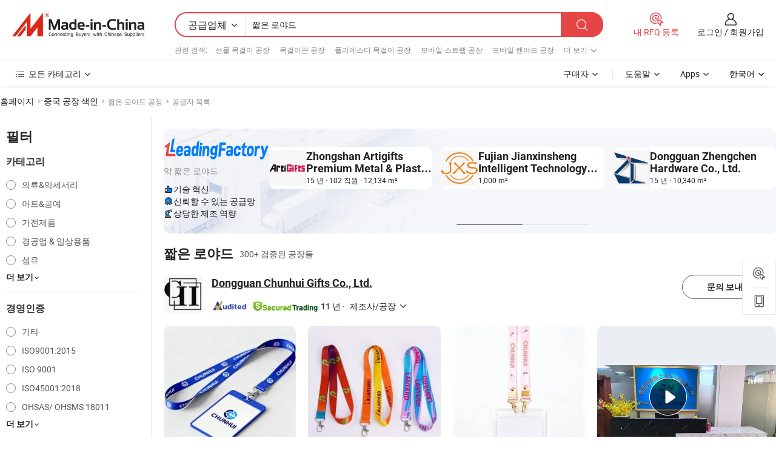

--- FILE ---
content_type: text/html;charset=UTF-8
request_url: https://kr.made-in-china.com/factory/short-lanyards.html
body_size: 82910
content:
<!DOCTYPE HTML>
<html lang="ko" dir="ltr" >
<head>
            <base href="//kr.made-in-china.com" target="_top"/>
        <meta http-equiv="Content-Type" content="text/html; charset=utf-8" />
    <title>짧은 로야드 공장, 중국 짧은 로야드 공장 목록 당신은에서 직접 구입할 수 있습니다.</title>
    <meta name="Keywords" content="짧은 로야드 공장, 중국 짧은 로야드 공장, 중국어 짧은 로야드 공장, 중국어 짧은 로야드 제조업체, 중국어 짧은 로야드 공급 업체" />
    <meta name="Description" content="중국 짧은 로야드 공장, 당신이 직접 제품을 구입할 수 있습니다 짧은 로야드 공장의 목록을 찾을 수 있습니다. 우리는 당신에게 타사 관리자에 의해 검증 된 신뢰할 수있는 중국어 짧은 로야드 공장 / 제조업체, 공급 업체, 수출 업체 또는 상인의 큰 목록을 제공합니다." />
    <link rel="canonical" href="https://kr.made-in-china.com/factory/short-lanyards.html">
    <link rel="preload" href="https://www.micstatic.com/landing/www/qf-new/images/leading_factory_bg_16d08a06.webp" as="image" fetchpriority="high">
    <link rel="dns-prefetch" href="//www.micstatic.com">
<link rel="preconnect" href="//www.micstatic.com">
<link rel="dns-prefetch" href="//image.made-in-china.com">
<link rel="preconnect" href="//image.made-in-china.com">
<link rel="dns-prefetch" href="//pic.made-in-china.com">
<link rel="preconnect" href="//pic.made-in-china.com">
        <link type="text/css" rel="stylesheet" href="https://www.micstatic.com/common/css/base/pc_base_8dc983a5.css" /> <link type="text/css" rel="stylesheet" href="https://www.micstatic.com/landing/www/qf-new/css/qf_010be316.css" /> <link type="text/css" rel="stylesheet" href="https://www.micstatic.com/landing/www/qf-new/dist/css/future_affe6d58.css" /> <link type="text/css" rel="stylesheet" href="https://www.micstatic.com/landing/www/qf-new/dist/css/main_984ea7d2.css" /> <script type="module" src="https://www.micstatic.com/common/js/libs/esm/@msr/client@2/index_02329b7a.js"></script><link rel="alternate" hreflang="de" href="https://de.made-in-china.com/factory/short-lanyards.html" />
            <link rel="alternate" hreflang="hi" href="https://hi.made-in-china.com/factory/short-lanyards.html" />
            <link rel="alternate" hreflang="ru" href="https://ru.made-in-china.com/factory/short-lanyards.html" />
            <link rel="alternate" hreflang="pt" href="https://pt.made-in-china.com/factory/short-lanyards.html" />
            <link rel="alternate" hreflang="ko" href="https://kr.made-in-china.com/factory/short-lanyards.html" />
            <link rel="alternate" hreflang="en" href="https://www.made-in-china.com/factory/short-lanyards.html" />
            <link rel="alternate" hreflang="it" href="https://it.made-in-china.com/factory/short-lanyards.html" />
            <link rel="alternate" hreflang="fr" href="https://fr.made-in-china.com/factory/short-lanyards.html" />
            <link rel="alternate" hreflang="es" href="https://es.made-in-china.com/factory/short-lanyards.html" />
            <link rel="alternate" hreflang="x-default" href="https://www.made-in-china.com/factory/short-lanyards.html" />
            <link rel="alternate" hreflang="ar" href="https://sa.made-in-china.com/factory/short-lanyards.html" />
            <link rel="alternate" hreflang="vi" href="https://vi.made-in-china.com/factory/short-lanyards.html" />
            <link rel="alternate" hreflang="th" href="https://th.made-in-china.com/factory/short-lanyards.html" />
            <link rel="alternate" hreflang="ja" href="https://jp.made-in-china.com/factory/short-lanyards.html" />
            <link rel="alternate" hreflang="id" href="https://id.made-in-china.com/factory/short-lanyards.html" />
            <link rel="alternate" hreflang="nl" href="https://nl.made-in-china.com/factory/short-lanyards.html" />
            <link rel="alternate" hreflang="tr" href="https://tr.made-in-china.com/factory/short-lanyards.html" />
    <!-- Polyfill Code Begin --><script chaset="utf-8" type="text/javascript" src="https://www.micstatic.com/polyfill/polyfill-simplify_eb12d58d.js"></script><!-- Polyfill Code End --></head>
<body probe-clarity="false" >
            <div id="header" ></div>
<script>
    function headerMlanInit() {
        const funcName = 'headerMlan';
        const app = new window[funcName]({target: document.getElementById('header'), props: {props: {"pageType":3,"logoTitle":"제조업체 및 공급업체","logoUrl":null,"base":{"buyerInfo":{"service":"서비스","newUserGuide":"신규 사용자 가이드","auditReport":"Audited Suppliers' Reports","meetSuppliers":"Meet Suppliers","onlineTrading":"Secured Trading Service","buyerCenter":"바이어 센터","contactUs":"문의하기","search":"검색","prodDirectory":"제품 목록","supplierDiscover":"Supplier Discover","sourcingRequest":"포스트 소싱 요청","quickLinks":"Quick Links","myFavorites":"내 즐겨찾기","visitHistory":"검색 기록","buyer":"구매자","blog":"비즈니스 통찰력"},"supplierInfo":{"supplier":"공급업체","joinAdvance":"加入高级会员","tradeServerMarket":"外贸服务市场","memberHome":"外贸e家","cloudExpo":"Smart Expo云展会","onlineTrade":"交易服务","internationalLogis":"国际物流","northAmericaBrandSailing":"北美全渠道出海","micDomesticTradeStation":"中国制造网内贸站"},"helpInfo":{"whyMic":"Why Made-in-China.com","auditSupplierWay":"공급업체 감사는 어떻게 하나요","securePaymentWay":"결제는 어떻게 보호합니까","submitComplaint":"불만사항 제출","contactUs":"문의하기","faq":"FAQ","help":"도움말"},"appsInfo":{"downloadApp":"앱 다운로드!","forBuyer":"구매자를 위해","forSupplier":"공급자를 위해","exploreApp":"앱 독점 할인 살펴보기","apps":"Apps"},"languages":[{"lanCode":0,"simpleName":"en","name":"English","value":"//www.made-in-china.com/factory/short-lanyards.html","htmlLang":"en"},{"lanCode":5,"simpleName":"es","name":"Español","value":"//es.made-in-china.com/factory/short-lanyards.html","htmlLang":"es"},{"lanCode":4,"simpleName":"pt","name":"Português","value":"//pt.made-in-china.com/factory/short-lanyards.html","htmlLang":"pt"},{"lanCode":2,"simpleName":"fr","name":"Français","value":"//fr.made-in-china.com/factory/short-lanyards.html","htmlLang":"fr"},{"lanCode":3,"simpleName":"ru","name":"Русский язык","value":"//ru.made-in-china.com/factory/short-lanyards.html","htmlLang":"ru"},{"lanCode":8,"simpleName":"it","name":"Italiano","value":"//it.made-in-china.com/factory/short-lanyards.html","htmlLang":"it"},{"lanCode":6,"simpleName":"de","name":"Deutsch","value":"//de.made-in-china.com/factory/short-lanyards.html","htmlLang":"de"},{"lanCode":7,"simpleName":"nl","name":"Nederlands","value":"//nl.made-in-china.com/factory/short-lanyards.html","htmlLang":"nl"},{"lanCode":9,"simpleName":"sa","name":"العربية","value":"//sa.made-in-china.com/factory/short-lanyards.html","htmlLang":"ar"},{"lanCode":11,"simpleName":"kr","name":"한국어","value":"//kr.made-in-china.com/","htmlLang":"ko"},{"lanCode":10,"simpleName":"jp","name":"日本語","value":"//jp.made-in-china.com/factory/short-lanyards.html","htmlLang":"ja"},{"lanCode":12,"simpleName":"hi","name":"हिन्दी","value":"//hi.made-in-china.com/factory/short-lanyards.html","htmlLang":"hi"},{"lanCode":13,"simpleName":"th","name":"ภาษาไทย","value":"//th.made-in-china.com/factory/short-lanyards.html","htmlLang":"th"},{"lanCode":14,"simpleName":"tr","name":"Türkçe","value":"//tr.made-in-china.com/factory/short-lanyards.html","htmlLang":"tr"},{"lanCode":15,"simpleName":"vi","name":"Tiếng Việt","value":"//vi.made-in-china.com/factory/short-lanyards.html","htmlLang":"vi"},{"lanCode":16,"simpleName":"id","name":"Bahasa Indonesia","value":"//id.made-in-china.com/factory/short-lanyards.html","htmlLang":"id"}],"showMlan":true,"showRules":false,"rules":"Rules","language":"kr","menu":"메뉴","subTitle":null,"subTitleLink":null,"stickyInfo":null},"categoryRegion":{"categories":"모든 카테고리","categoryList":[{"name":"농업 식품","value":"https://kr.made-in-china.com/category1_Agriculture-Food/Agriculture-Food_usssssssss.html","catCode":"1000000000"},{"name":"의류&악세서리","value":"https://kr.made-in-china.com/category1_Apparel-Accessories/Apparel-Accessories_uussssssss.html","catCode":"1100000000"},{"name":"아트&공예","value":"https://kr.made-in-china.com/category1_Arts-Crafts/Arts-Crafts_uyssssssss.html","catCode":"1200000000"},{"name":"자동차·오토바이 부품 & 액세서리","value":"https://kr.made-in-china.com/category1_Auto-Motorcycle-Parts-Accessories/Auto-Motorcycle-Parts-Accessories_yossssssss.html","catCode":"2900000000"},{"name":"가방·케이스 & 박스","value":"https://kr.made-in-china.com/category1_Bags-Cases-Boxes/Bags-Cases-Boxes_yhssssssss.html","catCode":"2600000000"},{"name":"화학제품","value":"https://kr.made-in-china.com/category1_Chemicals/Chemicals_uissssssss.html","catCode":"1300000000"},{"name":"컴퓨터 제품","value":"https://kr.made-in-china.com/category1_Computer-Products/Computer-Products_iissssssss.html","catCode":"3300000000"},{"name":"건축&장식재료","value":"https://kr.made-in-china.com/category1_Construction-Decoration/Construction-Decoration_ugssssssss.html","catCode":"1500000000"},{"name":"가전제품","value":"https://kr.made-in-china.com/category1_Consumer-Electronics/Consumer-Electronics_unssssssss.html","catCode":"1400000000"},{"name":"전기&전자","value":"https://kr.made-in-china.com/category1_Electrical-Electronics/Electrical-Electronics_uhssssssss.html","catCode":"1600000000"},{"name":"가구","value":"https://kr.made-in-china.com/category1_Furniture/Furniture_yessssssss.html","catCode":"2700000000"},{"name":"건강&의료","value":"https://kr.made-in-china.com/category1_Health-Medicine/Health-Medicine_uessssssss.html","catCode":"1700000000"},{"name":"공업 설비 & 부품","value":"https://kr.made-in-china.com/category1_Industrial-Equipment-Components/Industrial-Equipment-Components_inssssssss.html","catCode":"3400000000"},{"name":"계측기 & 측정기","value":"https://kr.made-in-china.com/category1_Instruments-Meters/Instruments-Meters_igssssssss.html","catCode":"3500000000"},{"name":"경공업 & 일상용품","value":"https://kr.made-in-china.com/category1_Light-Industry-Daily-Use/Light-Industry-Daily-Use_urssssssss.html","catCode":"1800000000"},{"name":"조명 & 조명 기기","value":"https://kr.made-in-china.com/category1_Lights-Lighting/Lights-Lighting_isssssssss.html","catCode":"3000000000"},{"name":"제조&가공 기계","value":"https://kr.made-in-china.com/category1_Manufacturing-Processing-Machinery/Manufacturing-Processing-Machinery_uossssssss.html","catCode":"1900000000"},{"name":"야금·광물 & 에너지","value":"https://kr.made-in-china.com/category1_Metallurgy-Mineral-Energy/Metallurgy-Mineral-Energy_ysssssssss.html","catCode":"2000000000"},{"name":"사무용품","value":"https://kr.made-in-china.com/category1_Office-Supplies/Office-Supplies_yrssssssss.html","catCode":"2800000000"},{"name":"포장 & 인쇄","value":"https://kr.made-in-china.com/category1_Packaging-Printing/Packaging-Printing_ihssssssss.html","catCode":"3600000000"},{"name":"보안 & 보호","value":"https://kr.made-in-china.com/category1_Security-Protection/Security-Protection_ygssssssss.html","catCode":"2500000000"},{"name":"서비스","value":"https://kr.made-in-china.com/category1_Service/Service_ynssssssss.html","catCode":"2400000000"},{"name":"스포츠용품 & 레저","value":"https://kr.made-in-china.com/category1_Sporting-Goods-Recreation/Sporting-Goods-Recreation_iussssssss.html","catCode":"3100000000"},{"name":"섬유","value":"https://kr.made-in-china.com/category1_Textile/Textile_yussssssss.html","catCode":"2100000000"},{"name":"공구 & 하드웨어","value":"https://kr.made-in-china.com/category1_Tools-Hardware/Tools-Hardware_iyssssssss.html","catCode":"3200000000"},{"name":"장난감","value":"https://kr.made-in-china.com/category1_Toys/Toys_yyssssssss.html","catCode":"2200000000"},{"name":"교통 운송","value":"https://kr.made-in-china.com/category1_Transportation/Transportation_yissssssss.html","catCode":"2300000000"}],"more":"더 보기"},"searchRegion":{"show":true,"lookingFor":"당신이 찾고있는 것을 알려주십시오 ...","homeUrl":"//kr.made-in-china.com","products":"제품","suppliers":"공급업체","auditedFactory":null,"uploadImage":"이미지 업로드","max20MbPerImage":"이미지당 최대 20MB","yourRecentKeywords":"최근 키워드","clearHistory":"기록 지우기","popularSearches":"관련 검색","relatedSearches":"더 보기","more":null,"maxSizeErrorMsg":"업로드에 실패했습니다. 최대 이미지 크기는 20MB입니다.","noNetworkErrorMsg":"네트워크 연결이 안됩니다. 네트워크 설정을 확인하고 다시 시도하세요.","uploadFailedErrorMsg":"업로드에 실패했습니다. 이미지 형식이 잘못되었습니다. 지원되는 형식: JPG,PNG,BMP.","relatedList":[{"word":"선물 목걸이 공장","adsData":"","link":"https://kr.made-in-china.com/factory/gift-lanyard.html","title":"선물 목걸이 공장"},{"word":"목걸이끈 공장","adsData":"","link":"https://kr.made-in-china.com/factory/lanyard.html","title":"목걸이끈 공장"},{"word":"폴리에스터 목걸이 공장","adsData":"","link":"https://kr.made-in-china.com/factory/polyester-lanyard.html","title":"폴리에스터 목걸이 공장"},{"word":"모바일 스트랩 공장","adsData":"","link":"https://kr.made-in-china.com/factory/mobile-strap.html","title":"모바일 스트랩 공장"},{"word":"모바일 랜야드 공장","adsData":"","link":"https://kr.made-in-china.com/factory/mobile-lanyard.html","title":"모바일 랜야드 공장"},{"word":"홍보용 랜야드 공장","adsData":"","link":"https://kr.made-in-china.com/factory/promotional-lanyard.html","title":"홍보용 랜야드 공장"},{"word":"인쇄된 랜야드 공장","adsData":"","link":"https://kr.made-in-china.com/factory/printed-lanyard.html","title":"인쇄된 랜야드 공장"},{"word":"휴대폰 목걸이 공장","adsData":"","link":"https://kr.made-in-china.com/factory/mobile-phone-lanyard.html","title":"휴대폰 목걸이 공장"},{"word":"우븐 로프를 공장","adsData":"","link":"https://kr.made-in-china.com/factory/woven-lanyards.html","title":"우븐 로프를 공장"},{"word":"열쇠고리 짧은 랜야드 공장","adsData":"","link":"https://kr.made-in-china.com/factory/keychain-short-lanyards.html","title":"열쇠고리 짧은 랜야드 공장"}],"relatedTitle":null,"relatedTitleLink":null,"formParams":null,"mlanFormParams":{"keyword":"짧은 로야드","inputkeyword":"짧은 로야드","type":null,"currentTab":null,"currentPage":null,"currentCat":null,"currentRegion":null,"currentProp":null,"submitPageUrl":null,"parentCat":null,"otherSearch":null,"currentAllCatalogCodes":null,"sgsMembership":null,"memberLevel":null,"topOrder":null,"size":null,"more":"더","less":"less","staticUrl50":null,"staticUrl10":null,"staticUrl30":null,"condition":"1","conditionParamsList":[{"condition":"0","conditionName":null,"action":"/productSearch?keyword=#word#","searchUrl":null,"inputPlaceholder":null},{"condition":"1","conditionName":null,"action":"https://kr.made-in-china.com/companySearch?keyword=#word#","searchUrl":null,"inputPlaceholder":null}]},"enterKeywordTips":"검색을 위해 최소한 키워드를 입력하십시오.","openMultiSearch":false},"frequentRegion":{"rfq":{"rfq":"내 RFQ 등록","searchRfq":"Search RFQs","acquireRfqHover":"필요한 사항을 알려주시고 견적을 받는 쉬운 방법을 시도해 보십시오!","searchRfqHover":"Discover quality RFQs and connect with big-budget buyers"},"account":{"account":"계정","signIn":"로그인","join":"회원가입","newUser":"새로운 사용자","joinFree":"무료 가입","or":"또는","socialLogin":"로그인, 무료 가입 또는 Facebook, Linkedin, Twitter, Google, %s로 계속하기를 클릭하여 %sUser Agreement%s 및 %sPrivacy Policy%s에 동의합니다.","message":"메시지","quotes":"인용 부호","orders":"명령","favorites":"즐겨 찾기","visitHistory":"검색 기록","postSourcingRequest":"포스트 소싱 요청","hi":"안녕","signOut":"로그 아웃","manageProduct":"제품 관리","editShowroom":"쇼룸 편집","username":"","userType":null,"foreignIP":true,"currentYear":2026,"userAgreement":"사용자 약관","privacyPolicy":"개인정보 보호정책"},"message":{"message":"메시지","signIn":"로그인","join":"회원가입","newUser":"새로운 사용자","joinFree":"무료 가입","viewNewMsg":"Sign in to view the new messages","inquiry":"문의","rfq":"RFQs","awaitingPayment":"Awaiting payments","chat":"채팅","awaitingQuotation":"견적 대기 중"},"cart":{"cart":"문의바구니"}},"busiRegion":null,"previewRegion":null,"relatedQpSync":true,"relatedQpSearchUrl":"https://www.made-in-china.com/multi-search/getHeadRelatedQp?word=short lanyards&headQpType=QF&lanCode=11"}}});
		const hoc=o=>(o.__proto__.$get=function(o){return this.$$.ctx[this.$$.props[o]]},o.__proto__.$getKeys=function(){return Object.keys(this.$$.props)},o.__proto__.$getProps=function(){return this.$get("props")},o.__proto__.$setProps=function(o){var t=this.$getKeys(),s={},p=this;t.forEach(function(o){s[o]=p.$get(o)}),s.props=Object.assign({},s.props,o),this.$set(s)},o.__proto__.$help=function(){console.log("\n            $set(props): void             | 设置props的值\n            $get(key: string): any        | 获取props指定key的值\n            $getKeys(): string[]          | 获取props所有key\n            $getProps(): any              | 获取props里key为props的值（适用nail）\n            $setProps(params: any): void  | 设置props里key为props的值（适用nail）\n            $on(ev, callback): func       | 添加事件监听，返回移除事件监听的函数\n            $destroy(): void              | 销毁组件并触发onDestroy事件\n        ")},o);
        window[`${funcName}Api`] = hoc(app);
    };
</script><script type="text/javascript" crossorigin="anonymous" onload="headerMlanInit()" src="https://www.micstatic.com/nail/pc/header-mlan_6f301846.js"></script>    <input type="hidden" id="lanCode" name="lanCode" value="11">
    <input type="hidden" id="lan" name="lan" value="kr">
    <input type="hidden" name="is_track_single_page" id="is_track_single_page" />
<input id="sensor_pg_v" type="hidden" value="tp:103,stp:10302,st:qf,m:short-lanyards,p:1" />
    <input type="hidden" id="J-searchWord" value="short-lanyards"/>
<!-- 设置 Clarity 标签内容 -->
<!-- 引入 Clarity 脚本 -->
            <script type="application/ld+json">
        	{"contentUrl":"https://v.made-in-china.com/ucv/sbr/cb3392c35deb8baa191d885ae77c49/27fef4e9e910534246453259632714_h264_def.mp4","description":"중국 짧은 로야드 공장, 당신이 직접 제품을 구입할 수 있습니다 짧은 로야드 공장의 목록을 찾을 수 있습니다. 우리는 당신에게 타사 관리자에 의해 검증 된 신뢰할 수있는 중국어 짧은 로야드 공장 / 제조업체, 공급 업체, 수출 업체 또는 상인의 큰 목록을 제공합니다.","name":"짧은 로야드 공장, 중국 짧은 로야드 공장 목록 당신은에서 직접 구입할 수 있습니다.","@context":"http://schema.org","@type":"VideoObject","thumbnailUrl":"http://image.made-in-china.com/312f0j00ETIUodQnbBkO/323DCE5F8098F03BD17BEAF0D1B4F460-mp4.jpg","uploadDate":"2025-11-22T14:56:04+08:00"}
    	</script>
    <script id="introText" type="text/html">
        <h3>짧은 랜야드를 사용하는 이점은 무엇인가요?</h3>
<p>짧은 랜야드는 기업 환경, 이벤트 및 교육 기관을 포함한 다양한 설정에서 점점 더 인기를 얻고 있습니다. 짧은 랜야드를 사용하는 주요 이점 중 하나는 편리함입니다. 이들은 신분증, 열쇠 또는 작은 물건을 목 주위에 안전하게 고정하여 낮게 늘어지거나 기계에 걸릴 위험 없이 착용할 수 있도록 설계되었습니다. 이는 안전이 우려되는 작업장에서 특히 유용합니다.</p>
<p>짧은 랜야드의 또 다른 중요한 장점은 다재다능성입니다. 다양한 재료, 색상 및 디자인으로 제공되어 사용자가 개인 스타일이나 조직의 브랜딩에 가장 적합한 옵션을 선택할 수 있습니다. 예를 들어, 회사는 로고가 인쇄된 맞춤형 짧은 랜야드를 사용하여 브랜드 가시성을 높이면서 직원들이 ID 배지를 휴대할 수 있는 실용적인 솔루션을 제공합니다.</p>
<p>짧은 랜야드는 또한 가볍고 착용하기 편안하여 장기 사용에 이상적입니다. 긴 랜야드와 달리, 짧은 랜야드는 몸에 가까이 물건을 유지하는 편안한 착용감을 제공합니다. 이는 개인이 ID에 자주 접근해야 하는 이벤트, 예를 들어 회의나 무역 박람회에서 특히 유용합니다.</p>
<p>또한, 짧은 랜야드는 배지 홀더나 리트랙터 리얼과 같은 다른 액세서리와 쉽게 조합할 수 있어 기능성을 더욱 향상시킵니다. 이러한 적응성은 보안 요원이 신분증에 빠르게 접근해야 하거나 세미나 참석자가 이벤트 패스에 쉽게 접근해야 하는 경우 등 다양한 응용 프로그램에 적합합니다.</p>
<p>요약하자면, 짧은 랜야드를 사용하는 이점에는 편리함, 다재다능성, 편안함 및 적응성이 포함됩니다. 이러한 기능은 필수품을 안전하고 접근 가능하게 유지하려는 모든 사람에게 훌륭한 선택이 됩니다.</p>
<h3>필요에 맞는 적절한 짧은 랜야드를 선택하는 방법은 무엇인가요?</h3>
<p>적절한 짧은 랜야드를 선택하는 것은 특정 요구를 충족하는지 확인하기 위해 여러 요소를 고려하는 것을 포함합니다. 먼저, 랜야드의 목적을 평가하세요. 기업 이벤트, 무역 박람회 또는 일상적인 용도로 사용할 것인가요? 맥락을 이해하면 적절한 재료와 디자인을 선택하는 데 도움이 됩니다.</p>
<p>다음으로, 랜야드의 재료를 고려하세요. 일반적인 재료로는 폴리에스터, 나일론 및 면이 있습니다. 폴리에스터는 내구성이 뛰어나고 맞춤 인쇄에 자주 사용되며, 나일론은 세련된 외관을 제공하고 약간 더 유연합니다. 면 랜야드는 부드럽고 편안하지만 합성 옵션만큼 내구성이 뛰어나지 않을 수 있습니다. 의도된 사용 및 원하는 미학에 맞는 재료를 선택하세요.</p>
<p>또 다른 중요한 요소는 랜야드의 길이입니다. 짧은 랜야드는 컴팩트하게 설계되었지만 여전히 다양한 길이로 제공됩니다. 길이가 귀하의 필요에 적합하여 ID나 열쇠에 쉽게 접근할 수 있도록 하면서 목 주위에 너무 조이지 않도록 하세요.</p>
<p>맞춤화 옵션도 고려할 가치가 있습니다. 많은 공급업체가 로고나 디자인을 랜야드에 인쇄할 수 있는 기능을 제공하여 브랜드 가시성을 높일 수 있습니다. 그룹이나 이벤트를 위해 주문하는 경우, 필요한 랜야드 수와 각 개인에 대해 통일된 디자인을 원하시는지 개인화된 디자인을 원하시는지를 고려해 보세요.</p>
<p>마지막으로, 기능성을 향상시킬 수 있는 추가 기능을 고려하세요. 일부 짧은 랜야드는 안전 브레이크어웨이를 포함하고 있어, 너무 세게 당기면 랜야드가 분리되어 부상의 위험을 줄입니다. 다른 랜야드는 물건을 안전하게 부착할 수 있는 클립이나 후크를 포함할 수 있습니다. 특정 요구 사항에 따라 이러한 기능을 평가하세요.</p>
<p>결론적으로, 적절한 짧은 랜야드를 선택하는 것은 목적, 재료, 길이, 맞춤화 옵션 및 추가 기능을 평가하는 것을 포함합니다. 이러한 요소를 고려함으로써 귀하의 필요를 효과적으로 충족하는 랜야드를 선택할 수 있습니다.</p>
<h3>짧은 랜야드를 온라인에서 구매할 수 있는 곳은 어디인가요?</h3>
<p>짧은 랜야드를 온라인으로 구매할 때 고려할 수 있는 여러 신뢰할 수 있는 플랫폼과 공급업체가 있습니다. 가장 인기 있는 옵션 중 하나는 판촉 제품을 전문으로 하는 전자상거래 웹사이트입니다. 이러한 플랫폼은 다양한 재료, 색상 및 스타일의 다양한 랜야드를 제공하여 귀하의 필요에 맞는 완벽한 매치를 쉽게 찾을 수 있습니다.</p>
<p>또 다른 옵션은 사무용품이나 이벤트 자료에 특화된 웹사이트를 방문하는 것입니다. 이러한 공급업체는 일반적으로 랜야드 전용 섹션을 가지고 있어 다양한 옵션을 나란히 비교할 수 있습니다. 이러한 사이트 중 많은 곳은 맞춤화 서비스도 제공하여 랜야드에 로고나 디자인을 추가하여 보다 개인화된 터치를 제공할 수 있습니다.</p>
<p>또한, 대량의 짧은 랜야드가 필요한 경우 도매 공급업체를 확인하는 것도 고려해 보세요. 대량 구매는 종종 상당한 비용 절감으로 이어질 수 있으며, 특히 이벤트를 계획하거나 여러 직원에게 랜야드가 필요한 조직에 유용합니다. 많은 도매 공급업체도 맞춤화 옵션을 제공하여 팀의 통일된 모습을 쉽게 만들 수 있습니다.</p>
<p>소셜 미디어 플랫폼과 온라인 마켓플레이스는 짧은 랜야드를 찾는 데 유용한 자원이 될 수 있습니다. 많은 판매자들이 이러한 플랫폼을 사용하여 제품을 선보이며, 독특한 디자인이나 경쟁력 있는 가격을 찾을 수 있습니다. 평판이 좋은 판매자로부터 구매하고 있는지 확인하기 위해 리뷰와 평가를 꼭 확인하세요.</p>
<p>요약하자면, 짧은 랜야드는 전자상거래 웹사이트, 사무용품 상점, 도매 공급업체 및 소셜 미디어 플랫폼에서 온라인으로 구매할 수 있습니다. 이러한 옵션을 탐색함으로써 귀하의 필요에 맞는 적절한 랜야드를 찾을 수 있습니다.</p>
<h3>짧은 랜야드에 일반적으로 사용되는 재료는 무엇인가요?</h3>
<p>짧은 랜야드는 다양한 재료로 만들어지며, 각 재료는 고유한 이점과 특성을 제공합니다. 이러한 재료를 이해하면 특정 요구에 맞는 적절한 랜야드를 선택하는 데 도움이 됩니다. 짧은 랜야드에 일반적으로 사용되는 재료 중 하나는 폴리에스터입니다. 이 합성 섬유는 내구성과 마모 저항성으로 잘 알려져 있어 일상적인 사용에 적합합니다. 폴리에스터 랜야드는 쉽게 인쇄할 수 있어 생생한 색상과 디자인을 허용합니다.</p>
<p>나일론은 짧은 랜야드에 사용되는 또 다른 인기 있는 재료입니다. 나일론은 폴리에스터보다 약간 더 유연하고 세련된 외관을 가지고 있어 기업 환경에서 선호됩니다. 나일론 랜야드는 또한 가볍고 착용하기 편안하여 장기 사용에 필수적입니다.</p>
<p>면 랜야드는 피부에 부드럽고 편안하여 편안함을 우선시하는 사람들에게 좋은 옵션입니다. 그러나 합성 재료만큼 내구성이 뛰어나지 않기 때문에 일반적으로 덜 요구되는 용도로 사용됩니다.</p>
<p>이러한 일반적인 재료 외에도 일부 랜야드는 재활용 재료나 유기농 면과 같은 친환경 옵션으로 만들어집니다. 이러한 랜야드는 환경을 생각하는 소비자와 탄소 발자국을 줄이려는 조직에 매력적입니다.</p>
<p>마지막으로, 일부 짧은 랜야드는 안전 브레이크어웨이나 리트랙터 리얼과 같은 추가 구성 요소를 특징으로 하며, 이는 다양한 재료로 만들어질 수 있습니다. 이러한 기능은 랜야드의 기능성을 향상시켜 물건에 쉽게 접근할 수 있도록 하면서 안전성을 보장합니다.</p>
<p>결론적으로, 짧은 랜야드에 사용되는 일반적인 재료에는 폴리에스터, 나일론, 면 및 친환경 옵션이 포함됩니다. 각 재료는 장점이 있으므로 적절한 랜야드를 선택할 때 귀하의 특정 요구를 고려하세요.</p>
    </script>
<!-- SONA2024 2.2.1 --><div id="first-screen-block"><div class="crumb" itemscope="" itemType="https://schema.org/BreadcrumbList"><span itemProp="itemListElement" itemscope="" itemType="https://schema.org/ListItem"><a rel="nofollow" href="/" itemProp="item"><span itemProp="name">홈페이지</span></a><meta itemProp="position" content="1"/></span><img src="https://www.micstatic.com/landing/www/qf-new/dist/assets/arrow-right-Bd5qwbiu.svg" alt="arrow-right"/><span itemProp="itemListElement" itemscope="" itemType="https://schema.org/ListItem"><a href="/factory-index/s.html" itemProp="item"><span itemProp="name">중국 공장 색인</span></a><meta itemProp="position" content="2"/></span><img src="https://www.micstatic.com/landing/www/qf-new/dist/assets/arrow-right-Bd5qwbiu.svg" alt="arrow-right"/><span class="gray-crumb">짧은 로야드 공장</span><img src="https://www.micstatic.com/landing/www/qf-new/dist/assets/arrow-right-Bd5qwbiu.svg" alt="arrow-right"/><span class="gray-crumb">공급자 목록</span></div><div class="page-top-wrapper"><div class="filter-wrapper"><div class="filter-title">필터</div><div class="filter-groups" faw-module="filter"><form action="#" class="ft-form is-horizontal qf-filter-form"><div class="filter-group"><div class="filter-group-header"><span class="filter-group-title">카테고리</span></div><div class="ft-form-item"><div class="ft-form-item-control"><div class="ft-form-item-input"><div class="ft-radio-group is-vertical"><label class="ft-radio is-primary"><input type="radio" value="1100000000" ads-data="" name="catCode"/><span class="ft-radio-front"></span><span class="ft-radio-label">의류&amp;악세서리</span></label><label class="ft-radio is-primary"><input type="radio" value="1200000000" ads-data="" name="catCode"/><span class="ft-radio-front"></span><span class="ft-radio-label">아트&amp;공예</span></label><label class="ft-radio is-primary"><input type="radio" value="1400000000" ads-data="" name="catCode"/><span class="ft-radio-front"></span><span class="ft-radio-label">가전제품</span></label><label class="ft-radio is-primary"><input type="radio" value="1800000000" ads-data="" name="catCode"/><span class="ft-radio-front"></span><span class="ft-radio-label">경공업 &amp; 일상용품</span></label><label class="ft-radio is-primary"><input type="radio" value="2100000000" ads-data="" name="catCode"/><span class="ft-radio-front"></span><span class="ft-radio-label">섬유</span></label></div></div></div></div><div class="view-more-btn" ads-data="st:14"><span>더 보기</span><i class="ob-icon icon-down"></i></div></div><div class="filter-group"><div class="filter-group-header"><span class="filter-group-title">경영인증</span></div><div class="ft-form-item"><div class="ft-form-item-control"><div class="ft-form-item-input"><div class="ft-radio-group is-vertical"><label class="ft-radio is-primary"><input type="radio" value="-4" ads-data="" name="managementCertification"/><span class="ft-radio-front"></span><span class="ft-radio-label">기타</span></label><label class="ft-radio is-primary"><input type="radio" value="-5" ads-data="" name="managementCertification"/><span class="ft-radio-front"></span><span class="ft-radio-label">ISO9001:2015</span></label><label class="ft-radio is-primary"><input type="radio" value="10" ads-data="" name="managementCertification"/><span class="ft-radio-front"></span><span class="ft-radio-label">ISO 9001</span></label><label class="ft-radio is-primary"><input type="radio" value="100375" ads-data="" name="managementCertification"/><span class="ft-radio-front"></span><span class="ft-radio-label">ISO45001:2018</span></label><label class="ft-radio is-primary"><input type="radio" value="11" ads-data="" name="managementCertification"/><span class="ft-radio-front"></span><span class="ft-radio-label">OHSAS/ OHSMS 18011</span></label></div></div></div></div><div class="view-more-btn" ads-data="st:14"><span>더 보기</span><i class="ob-icon icon-down"></i></div></div><div class="filter-group"><div class="filter-group-header"><span class="filter-group-title">연구개발 역량</span></div><div class="ft-form-item"><div class="ft-form-item-control"><div class="ft-form-item-input"><div class="ft-radio-group is-vertical"><label class="ft-radio is-primary"><input type="radio" value="4" ads-data="" name="rdCapacity"/><span class="ft-radio-front"></span><span class="ft-radio-label">OEM</span></label><label class="ft-radio is-primary"><input type="radio" value="5" ads-data="" name="rdCapacity"/><span class="ft-radio-front"></span><span class="ft-radio-label">ODM</span></label><label class="ft-radio is-primary"><input type="radio" value="6" ads-data="" name="rdCapacity"/><span class="ft-radio-front"></span><span class="ft-radio-label">자체 브랜드</span></label><label class="ft-radio is-primary"><input type="radio" value="99" ads-data="" name="rdCapacity"/><span class="ft-radio-front"></span><span class="ft-radio-label">기타</span></label></div></div></div></div></div><div class="filter-group"><div class="filter-group-header"><span class="filter-group-title">연간 매출</span></div><div class="ft-form-item"><div class="ft-form-item-control"><div class="ft-form-item-input"><div class="ft-radio-group is-vertical"><label class="ft-radio is-primary"><input type="radio" value="1" ads-data="" name="annualRevenue"/><span class="ft-radio-front"></span><span class="ft-radio-label">미화 100만 달러 미만</span></label><label class="ft-radio is-primary"><input type="radio" value="2" ads-data="" name="annualRevenue"/><span class="ft-radio-front"></span><span class="ft-radio-label">1~250만 달러</span></label><label class="ft-radio is-primary"><input type="radio" value="3" ads-data="" name="annualRevenue"/><span class="ft-radio-front"></span><span class="ft-radio-label">250만 ~ 500만 달러</span></label><label class="ft-radio is-primary"><input type="radio" value="4" ads-data="" name="annualRevenue"/><span class="ft-radio-front"></span><span class="ft-radio-label">500만 ~ 1000만 달러</span></label><label class="ft-radio is-primary"><input type="radio" value="5" ads-data="" name="annualRevenue"/><span class="ft-radio-front"></span><span class="ft-radio-label">1000만 ~ 5000만 달러</span></label></div></div></div></div><div class="view-more-btn" ads-data="st:14"><span>더 보기</span><i class="ob-icon icon-down"></i></div></div><div class="filter-group"><div class="filter-group-header"><span class="filter-group-title">직원 수</span></div><div class="ft-form-item"><div class="ft-form-item-control"><div class="ft-form-item-input"><div class="ft-radio-group is-vertical"><label class="ft-radio is-primary"><input type="radio" value="1" ads-data="" name="employeeNum"/><span class="ft-radio-front"></span><span class="ft-radio-label">5명 미만</span></label><label class="ft-radio is-primary"><input type="radio" value="2" ads-data="" name="employeeNum"/><span class="ft-radio-front"></span><span class="ft-radio-label">5-50명</span></label><label class="ft-radio is-primary"><input type="radio" value="3" ads-data="" name="employeeNum"/><span class="ft-radio-front"></span><span class="ft-radio-label">51-200명</span></label><label class="ft-radio is-primary"><input type="radio" value="4" ads-data="" name="employeeNum"/><span class="ft-radio-front"></span><span class="ft-radio-label">201-500명</span></label><label class="ft-radio is-primary"><input type="radio" value="5" ads-data="" name="employeeNum"/><span class="ft-radio-front"></span><span class="ft-radio-label">501-1000명</span></label></div></div></div></div></div><div class="filter-group"><div class="filter-group-header"><span class="filter-group-title">지방 &amp; 지역</span></div><div class="ft-form-item"><div class="ft-form-item-control"><div class="ft-form-item-input"><div class="ft-radio-group is-vertical"><label class="ft-radio is-primary"><input type="radio" value="Anhui" ads-data="" name="province"/><span class="ft-radio-front"></span><span class="ft-radio-label">Anhui</span></label><label class="ft-radio is-primary"><input type="radio" value="Chongqing" ads-data="" name="province"/><span class="ft-radio-front"></span><span class="ft-radio-label">Chongqing</span></label><label class="ft-radio is-primary"><input type="radio" value="Fujian" ads-data="" name="province"/><span class="ft-radio-front"></span><span class="ft-radio-label">Fujian</span></label><label class="ft-radio is-primary"><input type="radio" value="Guangdong" ads-data="" name="province"/><span class="ft-radio-front"></span><span class="ft-radio-label">Guangdong</span></label><label class="ft-radio is-primary"><input type="radio" value="Guangxi" ads-data="" name="province"/><span class="ft-radio-front"></span><span class="ft-radio-label">Guangxi</span></label></div></div></div></div><div class="view-more-btn" ads-data="st:14"><span>더 보기</span><i class="ob-icon icon-down"></i></div></div><div class="filter-group filter-audited"><div class="ft-form-item"><div class="ft-form-item-control"><div class="ft-form-item-input"><div class="ft-radio-group is-vertical"><label class="ft-radio is-primary"><input type="radio" value="1" ads-data="" name="auditedSuppliers"/><span class="ft-radio-front"></span><span class="ft-radio-label"><img src="https://www.micstatic.com/landing/www/qf-new/dist/assets/audited-DQjVuQn9.png" width="57.5" height="20" alt="검사 서비스에서 검토한 공급업체."/></span></label></div></div></div></div></div></form></div></div><div class="page-top-content"><div class="leading-factory-wrapper leading-factory-has-data" faw-module="leading_factory" faw-exposure="true"><div class="leading-factory-container"><div class="leading-factory-left no-data"><div class="leading-factory-logo"><img src="https://www.micstatic.com/landing/www/qf-new/dist/assets/leading_factory-CY6-Z8Up.png" alt=""/></div><div class="leading-factory-subtitle" title="약 짧은 로야드">약 짧은 로야드</div><ul class="leading-factory-features"><li class="feature-item"><img src="https://www.micstatic.com/landing/www/qf-new/dist/assets/leading_factory_icon1-b9txvrsa.png" alt=""/><span class="feature-text" title="기술 혁신">기술 혁신</span></li><li class="feature-item"><img src="https://www.micstatic.com/landing/www/qf-new/dist/assets/leading_factory_icon2-D_fmzuKW.png" alt=""/><span class="feature-text" title="신뢰할 수 있는 공급망">신뢰할 수 있는 공급망</span></li><li class="feature-item"><img src="https://www.micstatic.com/landing/www/qf-new/dist/assets/leading_factory_icon3-B93UAk-m.png" alt=""/><span class="feature-text" title="상당한 제조 역량">상당한 제조 역량</span></li></ul></div><div class="factory-card-skeleton"><div class="factory-logo-box-skeleton"><div class="skeleton rectangle skeleton-animated"></div></div><div class="factory-divider-skeleton"></div><div class="factory-content-skeleton"><div class="skeleton rectangle skeleton-animated"></div></div></div><div class="factory-card-skeleton"><div class="factory-logo-box-skeleton"><div class="skeleton rectangle skeleton-animated"></div></div><div class="factory-divider-skeleton"></div><div class="factory-content-skeleton"><div class="skeleton rectangle skeleton-animated"></div></div></div></div></div><h1 class="company-list-top"><span class="search-word" title="짧은 로야드">짧은 로야드</span><span class="tip-text">300+ 검증된 공장들</span></h1><div class="company-list-wrapper" faw-module="factory_list"><div class="company-list-wrap"><div class="company-list"><div class="company-item"><div class="com-title"><div class="com-title-left"><a class="com-pic" href="https://kr.made-in-china.com/co_chunhuilanyard/" target="_blank" ads-data="st:3,a:1,pcid:XOcAwFWCigHq,flx_deliv_tp:comb,ads_id:,ads_tp:,srv_id:"><img src="//image.made-in-china.com/206f0j00CYLGHbqsgUlB/Dongguan-Chunhui-Gifts-Co-Ltd-.jpg"/></a><div class="com-title-wrap"><h2 class="com-title-txt"><a href="https://kr.made-in-china.com/co_chunhuilanyard/" target="_blank" ads-data="st:3,a:1,pcid:XOcAwFWCigHq,flx_deliv_tp:comb,ads_id:,ads_tp:,srv_id:">Dongguan Chunhui Gifts Co., Ltd.</a></h2><div class="com-detail"><a class="audited-icon" href="https://kr.made-in-china.com/co_chunhuilanyard/company_info.html" target="_blank" ads-data="st:3,a:1,pcid:XOcAwFWCigHq,flx_deliv_tp:comb,ads_id:,ads_tp:,srv_id:"><img src="https://www.micstatic.com/landing/www/qf-new/dist/assets/as-mQl-B1co.svg"/></a><div class="secured-trading-logo"><a href="https://kr.made-in-china.com/co_chunhuilanyard/company_info.html" target="_blank" ads-data="st:3,a:1,pcid:XOcAwFWCigHq,flx_deliv_tp:comb,ads_id:,ads_tp:,srv_id:"><img src="https://www.micstatic.com/landing/www/qf-new/dist/assets/secured-trading-logo-CrIMDkC9.png"/></a></div><a class="com-year" href="https://kr.made-in-china.com/co_chunhuilanyard/company_info.html" target="_blank" ads-data="st:3,a:1,pcid:XOcAwFWCigHq,flx_deliv_tp:comb,ads_id:,ads_tp:,srv_id:"><span class="year">11 년</span></a><a class="com-info" href="https://kr.made-in-china.com/co_chunhuilanyard/" target="_blank" ads-data="st:3,a:1,pcid:XOcAwFWCigHq,flx_deliv_tp:comb,ads_id:,ads_tp:,srv_id:"><div class="business-type"><span class="dot">·</span><span class="text">제조사/공장</span></div><i class="ob-icon icon-down"></i></a></div></div></div><div class="com-btn"><a rel="nofollow" ads-data="st:24,a:1,pcid:XOcAwFWCigHq,flx_deliv_tp:comb,ads_id:,ads_tp:,srv_id:" class="ft-btn ft-btn-outline-primary ft-btn-round inquiry-btn" href="https://www.made-in-china.com/sendInquiry/shrom_XOcAwFWCigHq_XOcAwFWCigHq.html?from=search&amp;type=cs&amp;target=com&amp;word=short-lanyards&amp;plant=kr" target="_blank">문의 보내기</a></div></div><div class="com-content"><div class="com-product"><div class="prod-item" faw-exposure="true" ads-data="a:1,pcid:XOcAwFWCigHq,pdid:vGArbdpcOPRT,flx_deliv_tp:comb,ads_id:,ads_tp:,srv_id:"><a href="https://kr.made-in-china.com/co_chunhuilanyard/product_Adjustable-Eco-Friendly-Custom-Printed-Polyester-Lanyard-Mobile-Phone-Udisk-Short-Camera-Strap-Walkie-Talkie-Hand-Strap-Speaker_yuiuyhueoy.html" target="_blank"><div class="prod-pic" ads-data="st:8,a:1,pcid:XOcAwFWCigHq,pdid:vGArbdpcOPRT,flx_deliv_tp:comb,ads_id:,ads_tp:,srv_id:"><img src="https://image.made-in-china.com/221f0j00KwocRDsGEprO/Adjustable-Eco-Friendly-Custom-Printed-Polyester-Lanyard-Mobile-Phone-Udisk-Short-Camera-Strap-Walkie-Talkie-Hand-Strap-Speaker.webp" alt="조절 가능한 친환경 맞춤 인쇄 폴리에스터 랜야드 모바일 폰 USB 메모리 짧은 카메라 스트랩 무전기 손잡이 스피커" title="조절 가능한 친환경 맞춤 인쇄 폴리에스터 랜야드 모바일 폰 USB 메모리 짧은 카메라 스트랩 무전기 손잡이 스피커"/></div><div class="prod-info"><h3 class="prod-name" ads-data="st:2,a:1,pcid:XOcAwFWCigHq,pdid:vGArbdpcOPRT,flx_deliv_tp:comb,ads_id:,ads_tp:,srv_id:"><span title="조절 가능한 친환경 맞춤 인쇄 폴리에스터 랜야드 모바일 폰 USB 메모리 짧은 카메라 스트랩 무전기 손잡이 스피커">조절 가능한 친환경 맞춤 인쇄 폴리에스터 랜야드 모바일 폰 USB 메모리 짧은 카메라 스트랩 무전기 손잡이 스피커</span></h3><div class="prod-price"><span><strong class="price">US$<span>0.05</span>-<span>0.18</span></strong></span></div><div class="prod-moq"><span>50<!-- --> <!-- -->조각</span><span class="moq-text">(MOQ)</span></div></div></a></div><div class="prod-item" faw-exposure="true" ads-data="a:1,pcid:XOcAwFWCigHq,pdid:xATUhFSKsuYG,flx_deliv_tp:comb,ads_id:,ads_tp:,srv_id:"><a href="https://kr.made-in-china.com/co_chunhuilanyard/product_Wholesale-Custom-Logo-Polyester-Lanyards-with-Key-Phone-Strap-Short-Long-Length-ID-Badge-Sports-Brand-Design-Low-MOQ_yuiuegusoy.html" target="_blank"><div class="prod-pic" ads-data="st:8,a:1,pcid:XOcAwFWCigHq,pdid:xATUhFSKsuYG,flx_deliv_tp:comb,ads_id:,ads_tp:,srv_id:"><img src="https://image.made-in-china.com/221f0j00hdMcLOArlRuk/Wholesale-Custom-Logo-Polyester-Lanyards-with-Key-Phone-Strap-Short-Long-Length-ID-Badge-Sports-Brand-Design-Low-MOQ.webp" alt="도매 맞춤 로고 폴리에스터 랜야드 키폰 스트랩 짧은 &amp; 긴 길이 ID 배지 스포츠 브랜드 디자인 낮은 최소 주문 수량" title="도매 맞춤 로고 폴리에스터 랜야드 키폰 스트랩 짧은 &amp; 긴 길이 ID 배지 스포츠 브랜드 디자인 낮은 최소 주문 수량"/></div><div class="prod-info"><h3 class="prod-name" ads-data="st:2,a:1,pcid:XOcAwFWCigHq,pdid:xATUhFSKsuYG,flx_deliv_tp:comb,ads_id:,ads_tp:,srv_id:"><span title="도매 맞춤 로고 폴리에스터 랜야드 키폰 스트랩 짧은 &amp; 긴 길이 ID 배지 스포츠 브랜드 디자인 낮은 최소 주문 수량">도매 맞춤 로고 폴리에스터 랜야드 키폰 스트랩 짧은 & 긴 길이 ID 배지 스포츠 브랜드 디자인 낮은 최소 주문 수량</span></h3><div class="prod-price"><span><strong class="price">US$<span>0.05</span>-<span>0.18</span></strong></span></div><div class="prod-moq"><span>50<!-- --> <!-- -->조각</span><span class="moq-text">(MOQ)</span></div></div></a></div><div class="prod-item" faw-exposure="true" ads-data="a:1,pcid:XOcAwFWCigHq,pdid:qpuYEgVjHkhc,flx_deliv_tp:comb,ads_id:,ads_tp:,srv_id:"><a href="https://kr.made-in-china.com/co_chunhuilanyard/product_Custom-Keychain-Leather-Lanyard-with-Short-Wrist-Strap-Made-of-Durable-Polyester_yygigsghig.html" target="_blank"><div class="prod-pic" ads-data="st:8,a:1,pcid:XOcAwFWCigHq,pdid:qpuYEgVjHkhc,flx_deliv_tp:comb,ads_id:,ads_tp:,srv_id:"><img src="https://image.made-in-china.com/221f0j00OjnCSAerKZcp/Custom-Keychain-Leather-Lanyard-with-Short-Wrist-Strap-Made-of-Durable-Polyester.webp" alt="내구성이 뛰어난 폴리에스터로 제작된 짧은 손목 스트랩이 있는 맞춤형 키체인 가죽 목걸이" title="내구성이 뛰어난 폴리에스터로 제작된 짧은 손목 스트랩이 있는 맞춤형 키체인 가죽 목걸이"/></div><div class="prod-info"><h3 class="prod-name" ads-data="st:2,a:1,pcid:XOcAwFWCigHq,pdid:qpuYEgVjHkhc,flx_deliv_tp:comb,ads_id:,ads_tp:,srv_id:"><span title="내구성이 뛰어난 폴리에스터로 제작된 짧은 손목 스트랩이 있는 맞춤형 키체인 가죽 목걸이">내구성이 뛰어난 폴리에스터로 제작된 짧은 손목 스트랩이 있는 맞춤형 키체인 가죽 목걸이</span></h3><div class="prod-price"><span><strong class="price">US$<span>0.05</span>-<span>0.18</span></strong></span></div><div class="prod-moq"><span>50<!-- --> <!-- -->pieces</span><span class="moq-text">(MOQ)</span></div></div></a></div><div class="prod-item" faw-exposure="true" ads-data="a:1,pcid:XOcAwFWCigHq,pdid:vtdYjfEHaRrc,flx_deliv_tp:comb,ads_id:,ads_tp:,srv_id:"><a href="https://kr.made-in-china.com/co_chunhuilanyard/product_Customised-Polyester-Material-Short-Printing-Neck-Lanyard-with-Logo_yuyosrgeuy.html" target="_blank"><div class="prod-pic" ads-data="st:8,a:1,pcid:XOcAwFWCigHq,pdid:vtdYjfEHaRrc,flx_deliv_tp:comb,ads_id:,ads_tp:,srv_id:"><img src="https://image.made-in-china.com/221f0j00EmabvcBnhRru/Customised-Polyester-Material-Short-Printing-Neck-Lanyard-with-Logo.webp" alt="로고가 있는 맞춤형 폴리에스터 소재 짧은 인쇄 목걸이" title="로고가 있는 맞춤형 폴리에스터 소재 짧은 인쇄 목걸이"/></div><div class="prod-info"><h3 class="prod-name" ads-data="st:2,a:1,pcid:XOcAwFWCigHq,pdid:vtdYjfEHaRrc,flx_deliv_tp:comb,ads_id:,ads_tp:,srv_id:"><span title="로고가 있는 맞춤형 폴리에스터 소재 짧은 인쇄 목걸이">로고가 있는 맞춤형 폴리에스터 소재 짧은 인쇄 목걸이</span></h3><div class="prod-price"><span><strong class="price">US$<span>0.05</span>-<span>0.18</span></strong></span></div><div class="prod-moq"><span>50<!-- --> <!-- -->pieces</span><span class="moq-text">(MOQ)</span></div></div></a></div></div><div class="com-video"><div faw-exposure="true"><div class="swiper ft-swiper product-swiper" dir="ltr"><div class="swiper-wrapper"><div class="swiper-slide swiper-slide-duplicate" data-swiper-slide-index="4"><div class="prod-pic" ads-data="st:8,a:5,pcid:XOcAwFWCigHq,flx_deliv_tp:comb,ads_id:,ads_tp:,srv_id:"><img src="//image.made-in-china.com/214f0j00TZIRlGaFamWH/made-in-china.webp"/></div></div><div class="swiper-slide" data-swiper-slide-index="0"><div class="prod-pic" faw-video="true" ads-data="st:15,a:1,pcid:XOcAwFWCigHq,item_type:com_details,cloud_media_url:https://v.made-in-china.com/ucv/sbr/cb3392c35deb8baa191d885ae77c49/727d65439610555680657048449543_h264_def.mp4,flx_deliv_tp:comb,ads_id:,ads_tp:,srv_id:"><div class="play-video-btn"><img src="https://www.micstatic.com/landing/www/qf-new/dist/assets/play-BBkcUfs8.png"/></div><img src="https://image.made-in-china.com/318f0j00baBULPZIZeoy/-2026-01-19-103546-618-mp4.webp"/></div></div><div class="swiper-slide" data-swiper-slide-index="1"><div class="prod-pic" ads-data="st:8,a:2,pcid:XOcAwFWCigHq,flx_deliv_tp:comb,ads_id:,ads_tp:,srv_id:"><img src="//image.made-in-china.com/214f0j00wSHUiutnAdWg/made-in-china.webp"/></div></div><div class="swiper-slide" data-swiper-slide-index="2"><div class="prod-pic" ads-data="st:8,a:3,pcid:XOcAwFWCigHq,flx_deliv_tp:comb,ads_id:,ads_tp:,srv_id:"><img src="//image.made-in-china.com/214f0j00wSDUWbQzCdir/made-in-china.webp"/></div></div><div class="swiper-slide" data-swiper-slide-index="3"><div class="prod-pic" ads-data="st:8,a:4,pcid:XOcAwFWCigHq,flx_deliv_tp:comb,ads_id:,ads_tp:,srv_id:"><img src="//image.made-in-china.com/214f0j00wSLfhOQJMAlu/made-in-china.webp"/></div></div><div class="swiper-slide" data-swiper-slide-index="4"><div class="prod-pic" ads-data="st:8,a:5,pcid:XOcAwFWCigHq,flx_deliv_tp:comb,ads_id:,ads_tp:,srv_id:"><img src="//image.made-in-china.com/214f0j00TZIRlGaFamWH/made-in-china.webp"/></div></div><div class="swiper-slide swiper-slide-duplicate" data-swiper-slide-index="0"><div class="prod-pic" faw-video="true" ads-data="st:15,a:1,pcid:XOcAwFWCigHq,item_type:com_details,cloud_media_url:https://v.made-in-china.com/ucv/sbr/cb3392c35deb8baa191d885ae77c49/727d65439610555680657048449543_h264_def.mp4,flx_deliv_tp:comb,ads_id:,ads_tp:,srv_id:"><div class="play-video-btn"><img src="https://www.micstatic.com/landing/www/qf-new/dist/assets/play-BBkcUfs8.png"/></div><img src="https://image.made-in-china.com/318f0j00baBULPZIZeoy/-2026-01-19-103546-618-mp4.webp"/></div></div></div><div class="swiper-controls"><div class="controls-btn active" style="cursor:pointer"><i class="icon-video-camera"></i></div><div class="controls-btn " style="cursor:pointer"><i class="icon-picture-gallery"></i>1/4</div></div><div class="ft-swiper-prev"><i class="ft-icon icon-left ft-swiper-prev-icon"></i></div><div class="ft-swiper-next"><i class="ft-icon icon-right ft-swiper-next-icon"></i></div></div></div></div></div></div><div class="company-item"><div class="com-title"><div class="com-title-left"><a class="com-pic" href="https://kr.made-in-china.com/co_xcfangzhi/" target="_blank" ads-data="st:3,a:2,pcid:iZTtRcwVCPDk,flx_deliv_tp:comb,ads_id:,ads_tp:,srv_id:"><img src="//image.made-in-china.com/206f0j00qThGbHKyYUku/Dongguan-Xingchen-Textile-Technology-Co-Ltd.jpg"/></a><div class="com-title-wrap"><h2 class="com-title-txt"><a href="https://kr.made-in-china.com/co_xcfangzhi/" target="_blank" ads-data="st:3,a:2,pcid:iZTtRcwVCPDk,flx_deliv_tp:comb,ads_id:,ads_tp:,srv_id:">Dongguan Xingchen Textile Technology Co., Ltd</a></h2><div class="com-detail"><a class="audited-icon" href="https://kr.made-in-china.com/co_xcfangzhi/company_info.html" target="_blank" ads-data="st:3,a:2,pcid:iZTtRcwVCPDk,flx_deliv_tp:comb,ads_id:,ads_tp:,srv_id:"><img src="https://www.micstatic.com/landing/www/qf-new/dist/assets/as-mQl-B1co.svg"/></a><div class="secured-trading-logo"><a href="https://kr.made-in-china.com/co_xcfangzhi/company_info.html" target="_blank" ads-data="st:3,a:2,pcid:iZTtRcwVCPDk,flx_deliv_tp:comb,ads_id:,ads_tp:,srv_id:"><img src="https://www.micstatic.com/landing/www/qf-new/dist/assets/secured-trading-logo-CrIMDkC9.png"/></a></div><a class="com-year" href="https://kr.made-in-china.com/co_xcfangzhi/company_info.html" target="_blank" ads-data="st:3,a:2,pcid:iZTtRcwVCPDk,flx_deliv_tp:comb,ads_id:,ads_tp:,srv_id:"><span class="year">5 년</span></a><a class="com-info" href="https://kr.made-in-china.com/co_xcfangzhi/" target="_blank" ads-data="st:3,a:2,pcid:iZTtRcwVCPDk,flx_deliv_tp:comb,ads_id:,ads_tp:,srv_id:"><div class="business-type"><span class="dot">·</span><span class="text">제조사/공장 &amp; 무역 회사</span></div><i class="ob-icon icon-down"></i></a></div></div></div><div class="com-btn"><a rel="nofollow" ads-data="st:24,a:2,pcid:iZTtRcwVCPDk,flx_deliv_tp:comb,ads_id:,ads_tp:,srv_id:" class="ft-btn ft-btn-outline-primary ft-btn-round inquiry-btn" href="https://www.made-in-china.com/sendInquiry/shrom_iZTtRcwVCPDk_iZTtRcwVCPDk.html?from=search&amp;type=cs&amp;target=com&amp;word=short-lanyards&amp;plant=kr" target="_blank">문의 보내기</a></div></div><div class="com-content"><div class="com-product"><div class="prod-item" faw-exposure="true" ads-data="a:2,pcid:iZTtRcwVCPDk,pdid:RayUfTSOaGYB,flx_deliv_tp:comb,ads_id:,ads_tp:,srv_id:"><a href="https://kr.made-in-china.com/co_xcfangzhi/product_Short-Thickened-Hand-Feel-Woven-Lanyard-for-Outdoor-Anti-Loss-Purposes_yuureueyuy.html" target="_blank"><div class="prod-pic" ads-data="st:8,a:2,pcid:iZTtRcwVCPDk,pdid:RayUfTSOaGYB,flx_deliv_tp:comb,ads_id:,ads_tp:,srv_id:"><img src="https://image.made-in-china.com/221f0j00UFEkMdJyGVuA/Short-Thickened-Hand-Feel-Woven-Lanyard-for-Outdoor-Anti-Loss-Purposes.webp" alt="짧고 두꺼운 손 느낌의 직조된 랜야드, 야외에서 분실 방지를 위한 용도" title="짧고 두꺼운 손 느낌의 직조된 랜야드, 야외에서 분실 방지를 위한 용도"/></div><div class="prod-info"><h3 class="prod-name" ads-data="st:2,a:2,pcid:iZTtRcwVCPDk,pdid:RayUfTSOaGYB,flx_deliv_tp:comb,ads_id:,ads_tp:,srv_id:"><span title="짧고 두꺼운 손 느낌의 직조된 랜야드, 야외에서 분실 방지를 위한 용도">짧고 두꺼운 손 느낌의 직조된 랜야드, 야외에서 분실 방지를 위한 용도</span></h3><div class="prod-price"><span><strong class="price">US$<span>0.79</span>-<span>1.65</span></strong></span></div><div class="prod-moq"><span>500<!-- --> <!-- -->쌀</span><span class="moq-text">(MOQ)</span></div></div></a></div><div class="prod-item" faw-exposure="true" ads-data="a:2,pcid:iZTtRcwVCPDk,pdid:VrKpyRdcrghM,flx_deliv_tp:comb,ads_id:,ads_tp:,srv_id:"><a href="https://kr.made-in-china.com/co_xcfangzhi/product_Short-Contrast-Color-Braided-Two-Strand-Lanyard-for-Phone-Anti-Loss_yyieorhgyg.html" target="_blank"><div class="prod-pic" ads-data="st:8,a:2,pcid:iZTtRcwVCPDk,pdid:VrKpyRdcrghM,flx_deliv_tp:comb,ads_id:,ads_tp:,srv_id:"><img src="https://image.made-in-china.com/221f0j00PCJeoDvIMGcw/Short-Contrast-Color-Braided-Two-Strand-Lanyard-for-Phone-Anti-Loss.webp" alt="짧은 대비 색상 꼰 두 가닥 랜야드 전화 분실 방지용" title="짧은 대비 색상 꼰 두 가닥 랜야드 전화 분실 방지용"/></div><div class="prod-info"><h3 class="prod-name" ads-data="st:2,a:2,pcid:iZTtRcwVCPDk,pdid:VrKpyRdcrghM,flx_deliv_tp:comb,ads_id:,ads_tp:,srv_id:"><span title="짧은 대비 색상 꼰 두 가닥 랜야드 전화 분실 방지용">짧은 대비 색상 꼰 두 가닥 랜야드 전화 분실 방지용</span></h3><div class="prod-price"><span><strong class="price">US$<span>0.79</span>-<span>1.65</span></strong></span></div><div class="prod-moq"><span>500<!-- --> <!-- -->쌀</span><span class="moq-text">(MOQ)</span></div></div></a></div><div class="prod-item" faw-exposure="true" ads-data="a:2,pcid:iZTtRcwVCPDk,pdid:MUsRSimJOPVY,flx_deliv_tp:comb,ads_id:,ads_tp:,srv_id:"><a href="https://kr.made-in-china.com/co_xcfangzhi/product_Short-Handmade-Braided-Nylon-Lanyard-with-Flower-Pattern-for-Decoration-Anti-Loss_yyirseyhng.html" target="_blank"><div class="prod-pic" ads-data="st:8,a:2,pcid:iZTtRcwVCPDk,pdid:MUsRSimJOPVY,flx_deliv_tp:comb,ads_id:,ads_tp:,srv_id:"><img src="https://image.made-in-china.com/221f0j00jCKvGWtEgRco/Short-Handmade-Braided-Nylon-Lanyard-with-Flower-Pattern-for-Decoration-Anti-Loss.webp" alt="꽃 무늬 장식 및 분실 방지를 위한 짧은 수제 나일론 브레이드 랜야드" title="꽃 무늬 장식 및 분실 방지를 위한 짧은 수제 나일론 브레이드 랜야드"/></div><div class="prod-info"><h3 class="prod-name" ads-data="st:2,a:2,pcid:iZTtRcwVCPDk,pdid:MUsRSimJOPVY,flx_deliv_tp:comb,ads_id:,ads_tp:,srv_id:"><span title="꽃 무늬 장식 및 분실 방지를 위한 짧은 수제 나일론 브레이드 랜야드">꽃 무늬 장식 및 분실 방지를 위한 짧은 수제 나일론 브레이드 랜야드</span></h3><div class="prod-price"><span><strong class="price">US$<span>0.79</span>-<span>1.65</span></strong></span></div><div class="prod-moq"><span>500<!-- --> <!-- -->쌀</span><span class="moq-text">(MOQ)</span></div></div></a></div><div class="prod-item" faw-exposure="true" ads-data="a:2,pcid:iZTtRcwVCPDk,pdid:ztwrKPZYXGRC,flx_deliv_tp:comb,ads_id:,ads_tp:,srv_id:"><a href="https://kr.made-in-china.com/co_xcfangzhi/product_Customized-Short-Tag-Lanyard-Suitable-for-Water-Bottle-Straps-Lanyards_yuuooeriiy.html" target="_blank"><div class="prod-pic" ads-data="st:8,a:2,pcid:iZTtRcwVCPDk,pdid:ztwrKPZYXGRC,flx_deliv_tp:comb,ads_id:,ads_tp:,srv_id:"><img src="https://image.made-in-china.com/221f0j00vyjkQTJIZDgl/Customized-Short-Tag-Lanyard-Suitable-for-Water-Bottle-Straps-Lanyards.webp" alt="맞춤형 짧은 태그 목걸이: 물병 스트랩 및 목걸이에 적합합니다" title="맞춤형 짧은 태그 목걸이: 물병 스트랩 및 목걸이에 적합합니다"/></div><div class="prod-info"><h3 class="prod-name" ads-data="st:2,a:2,pcid:iZTtRcwVCPDk,pdid:ztwrKPZYXGRC,flx_deliv_tp:comb,ads_id:,ads_tp:,srv_id:"><span title="맞춤형 짧은 태그 목걸이: 물병 스트랩 및 목걸이에 적합합니다">맞춤형 짧은 태그 목걸이: 물병 스트랩 및 목걸이에 적합합니다</span></h3><div class="prod-price"><span><strong class="price">US$<span>0.89</span>-<span>1.56</span></strong></span></div><div class="prod-moq"><span>500<!-- --> <!-- -->쌀</span><span class="moq-text">(MOQ)</span></div></div></a></div></div><div class="com-video"><div faw-exposure="true"><div class="swiper ft-swiper product-swiper" dir="ltr"><div class="swiper-wrapper"><div class="swiper-slide swiper-slide-duplicate" data-swiper-slide-index="4"><div class="prod-pic" ads-data="st:8,a:5,pcid:iZTtRcwVCPDk,flx_deliv_tp:comb,ads_id:,ads_tp:,srv_id:"><img src="//image.made-in-china.com/214f0j00jBURLSyahIzM/made-in-china.webp"/></div></div><div class="swiper-slide" data-swiper-slide-index="0"><div class="prod-pic" faw-video="true" ads-data="st:15,a:1,pcid:iZTtRcwVCPDk,item_type:com_details,cloud_media_url:https://v.made-in-china.com/ucv/sbr/7fca7dea6ffbf6af0636bfac7f6490/385e672def10338115226617381040_h264_def.mp4,flx_deliv_tp:comb,ads_id:,ads_tp:,srv_id:"><div class="play-video-btn"><img src="https://www.micstatic.com/landing/www/qf-new/dist/assets/play-BBkcUfs8.png"/></div><img src="https://image.made-in-china.com/318f0j00ytaUFELhakuJ/-2-mp4.webp"/></div></div><div class="swiper-slide" data-swiper-slide-index="1"><div class="prod-pic" ads-data="st:8,a:2,pcid:iZTtRcwVCPDk,flx_deliv_tp:comb,ads_id:,ads_tp:,srv_id:"><img src="//image.made-in-china.com/214f0j00BCfUVDAsEPzO/made-in-china.webp"/></div></div><div class="swiper-slide" data-swiper-slide-index="2"><div class="prod-pic" ads-data="st:8,a:3,pcid:iZTtRcwVCPDk,flx_deliv_tp:comb,ads_id:,ads_tp:,srv_id:"><img src="//image.made-in-china.com/214f0j00KCGUHzBqHPrs/made-in-china.webp"/></div></div><div class="swiper-slide" data-swiper-slide-index="3"><div class="prod-pic" ads-data="st:8,a:4,pcid:iZTtRcwVCPDk,flx_deliv_tp:comb,ads_id:,ads_tp:,srv_id:"><img src="//image.made-in-china.com/214f0j00ZMfRLkFPbHgv/made-in-china.webp"/></div></div><div class="swiper-slide" data-swiper-slide-index="4"><div class="prod-pic" ads-data="st:8,a:5,pcid:iZTtRcwVCPDk,flx_deliv_tp:comb,ads_id:,ads_tp:,srv_id:"><img src="//image.made-in-china.com/214f0j00jBURLSyahIzM/made-in-china.webp"/></div></div><div class="swiper-slide swiper-slide-duplicate" data-swiper-slide-index="0"><div class="prod-pic" faw-video="true" ads-data="st:15,a:1,pcid:iZTtRcwVCPDk,item_type:com_details,cloud_media_url:https://v.made-in-china.com/ucv/sbr/7fca7dea6ffbf6af0636bfac7f6490/385e672def10338115226617381040_h264_def.mp4,flx_deliv_tp:comb,ads_id:,ads_tp:,srv_id:"><div class="play-video-btn"><img src="https://www.micstatic.com/landing/www/qf-new/dist/assets/play-BBkcUfs8.png"/></div><img src="https://image.made-in-china.com/318f0j00ytaUFELhakuJ/-2-mp4.webp"/></div></div></div><div class="swiper-controls"><div class="controls-btn active" style="cursor:pointer"><i class="icon-video-camera"></i></div><div class="controls-btn " style="cursor:pointer"><i class="icon-picture-gallery"></i>1/4</div></div><div class="ft-swiper-prev"><i class="ft-icon icon-left ft-swiper-prev-icon"></i></div><div class="ft-swiper-next"><i class="ft-icon icon-right ft-swiper-next-icon"></i></div></div></div></div></div></div><div class="company-item"><div class="com-title"><div class="com-title-left"><a class="com-pic" href="https://kr.made-in-china.com/co_artigifts/" target="_blank" ads-data="st:3,a:3,pcid:SbqxeRUrgGWM,flx_deliv_tp:comb,ads_id:,ads_tp:,srv_id:"><img src="//image.made-in-china.com/206f0j00hEIQJSHrTagT/Zhongshan-Artigifts-Premium-Metal-Plastic-Co-Ltd-.jpg"/></a><div class="com-title-wrap"><h2 class="com-title-txt"><a href="https://kr.made-in-china.com/co_artigifts/" target="_blank" ads-data="st:3,a:3,pcid:SbqxeRUrgGWM,flx_deliv_tp:comb,ads_id:,ads_tp:,srv_id:">Zhongshan Artigifts Premium Metal & Plastic Co., Ltd.</a></h2><div class="com-detail"><a class="audited-icon" href="https://kr.made-in-china.com/co_artigifts/company_info.html" target="_blank" ads-data="st:3,a:3,pcid:SbqxeRUrgGWM,flx_deliv_tp:comb,ads_id:,ads_tp:,srv_id:"><img src="https://www.micstatic.com/landing/www/qf-new/dist/assets/as-mQl-B1co.svg"/></a><div class="secured-trading-logo"><a href="https://kr.made-in-china.com/co_artigifts/company_info.html" target="_blank" ads-data="st:3,a:3,pcid:SbqxeRUrgGWM,flx_deliv_tp:comb,ads_id:,ads_tp:,srv_id:"><img src="https://www.micstatic.com/landing/www/qf-new/dist/assets/secured-trading-logo-CrIMDkC9.png"/></a></div><a class="com-year" href="https://kr.made-in-china.com/co_artigifts/company_info.html" target="_blank" ads-data="st:3,a:3,pcid:SbqxeRUrgGWM,flx_deliv_tp:comb,ads_id:,ads_tp:,srv_id:"><span class="year">15 년</span></a><a class="com-rate" href="https://kr.made-in-china.com/co_artigifts/company_info.html" target="_blank" ads-data="st:3,a:3,pcid:SbqxeRUrgGWM,flx_deliv_tp:comb,ads_id:,ads_tp:,srv_id:"><span class="dot">·</span><span class="rate">5.0<i class="ob-icon icon-star-f"></i></span></a><a class="com-info" href="https://kr.made-in-china.com/co_artigifts/" target="_blank" ads-data="st:3,a:3,pcid:SbqxeRUrgGWM,flx_deliv_tp:comb,ads_id:,ads_tp:,srv_id:"><div class="business-type"><span class="dot">·</span><span class="text">제조사/공장 &amp; 무역 회사</span></div><i class="ob-icon icon-down"></i></a></div></div></div><div class="com-btn"><a rel="nofollow" ads-data="st:24,a:3,pcid:SbqxeRUrgGWM,flx_deliv_tp:comb,ads_id:,ads_tp:,srv_id:" class="ft-btn ft-btn-outline-primary ft-btn-round inquiry-btn" href="https://www.made-in-china.com/sendInquiry/shrom_SbqxeRUrgGWM_SbqxeRUrgGWM.html?from=search&amp;type=cs&amp;target=com&amp;word=short-lanyards&amp;plant=kr" target="_blank">문의 보내기</a></div></div><div class="com-content"><div class="com-product"><div class="prod-item" faw-exposure="true" ads-data="a:3,pcid:SbqxeRUrgGWM,pdid:dbPQnYlJIrID,flx_deliv_tp:comb,ads_id:,ads_tp:,srv_id:"><a href="https://kr.made-in-china.com/co_artigifts/product_Factory-Price-Custom-Hand-Wrist-Strap-Short-Lanyard_hyinsnoyn.html" target="_blank"><div class="prod-pic" ads-data="st:8,a:3,pcid:SbqxeRUrgGWM,pdid:dbPQnYlJIrID,flx_deliv_tp:comb,ads_id:,ads_tp:,srv_id:"><img src="https://image.made-in-china.com/221f0j00UerQqYtlOyhs/Factory-Price-Custom-Hand-Wrist-Strap-Short-Lanyard.webp" alt="공장 가격 맞춤형 손목 스트랩 짧은 랜야드" title="공장 가격 맞춤형 손목 스트랩 짧은 랜야드"/></div><div class="prod-info"><h3 class="prod-name" ads-data="st:2,a:3,pcid:SbqxeRUrgGWM,pdid:dbPQnYlJIrID,flx_deliv_tp:comb,ads_id:,ads_tp:,srv_id:"><span title="공장 가격 맞춤형 손목 스트랩 짧은 랜야드">공장 가격 맞춤형 손목 스트랩 짧은 랜야드</span></h3><div class="prod-price"><span><strong class="price">US$<span>0.185</span>-<span>0.35</span></strong></span></div><div class="prod-moq"><span>50<!-- --> <!-- -->조각</span><span class="moq-text">(MOQ)</span></div></div></a></div><div class="prod-item" faw-exposure="true" ads-data="a:3,pcid:SbqxeRUrgGWM,pdid:HSOxjeNDLhUR,flx_deliv_tp:comb,ads_id:,ads_tp:,srv_id:"><a href="https://kr.made-in-china.com/co_artigifts/product_Lanyard-Short-Strap-Metal-Hook-Carabiner_egorrynhy.html" target="_blank"><div class="prod-pic" ads-data="st:8,a:3,pcid:SbqxeRUrgGWM,pdid:HSOxjeNDLhUR,flx_deliv_tp:comb,ads_id:,ads_tp:,srv_id:"><img src="https://image.made-in-china.com/221f0j00kdVQzKIPnJuh/Lanyard-Short-Strap-Metal-Hook-Carabiner.webp" alt="랜야드 짧은 스트랩 금속 후크 카라비너" title="랜야드 짧은 스트랩 금속 후크 카라비너"/></div><div class="prod-info"><h3 class="prod-name" ads-data="st:2,a:3,pcid:SbqxeRUrgGWM,pdid:HSOxjeNDLhUR,flx_deliv_tp:comb,ads_id:,ads_tp:,srv_id:"><span title="랜야드 짧은 스트랩 금속 후크 카라비너">랜야드 짧은 스트랩 금속 후크 카라비너</span></h3><div class="prod-price"><span><strong class="price">US$<span>0.20</span>-<span>0.50</span></strong></span></div><div class="prod-moq"><span>50<!-- --> <!-- -->조각</span><span class="moq-text">(MOQ)</span></div></div></a></div><div class="prod-item" faw-exposure="true" ads-data="a:3,pcid:SbqxeRUrgGWM,pdid:dXOJNTsllWrg,flx_deliv_tp:comb,ads_id:,ads_tp:,srv_id:"><a href="https://kr.made-in-china.com/co_artigifts/product_Custom-Lanyard-Short-Strap-Carabiner-with-Hook_egorriouy.html" target="_blank"><div class="prod-pic" ads-data="st:8,a:3,pcid:SbqxeRUrgGWM,pdid:dXOJNTsllWrg,flx_deliv_tp:comb,ads_id:,ads_tp:,srv_id:"><img src="https://image.made-in-china.com/221f0j00EdVTPLHCYApu/Custom-Lanyard-Short-Strap-Carabiner-with-Hook.webp" alt="맞춤형 랜야드 짧은 스트랩 카라비너와 후크" title="맞춤형 랜야드 짧은 스트랩 카라비너와 후크"/></div><div class="prod-info"><h3 class="prod-name" ads-data="st:2,a:3,pcid:SbqxeRUrgGWM,pdid:dXOJNTsllWrg,flx_deliv_tp:comb,ads_id:,ads_tp:,srv_id:"><span title="맞춤형 랜야드 짧은 스트랩 카라비너와 후크">맞춤형 랜야드 짧은 스트랩 카라비너와 후크</span></h3><div class="prod-price"><span><strong class="price">US$<span>0.20</span>-<span>0.50</span></strong></span></div><div class="prod-moq"><span>50<!-- --> <!-- -->조각</span><span class="moq-text">(MOQ)</span></div></div></a></div><div class="prod-item" faw-exposure="true" ads-data="a:3,pcid:SbqxeRUrgGWM,pdid:pBwxVSNEXkRU,flx_deliv_tp:comb,ads_id:,ads_tp:,srv_id:"><a href="https://kr.made-in-china.com/co_artigifts/product_Custom-Short-Key-Lanyard-Plastic-Metal-Hook-for-Tube-Lanyard_egorgyyey.html" target="_blank"><div class="prod-pic" ads-data="st:8,a:3,pcid:SbqxeRUrgGWM,pdid:pBwxVSNEXkRU,flx_deliv_tp:comb,ads_id:,ads_tp:,srv_id:"><img src="https://image.made-in-china.com/221f0j00VmlQbefhAJzc/Custom-Short-Key-Lanyard-Plastic-Metal-Hook-for-Tube-Lanyard.webp" alt="맞춤형 짧은 키 랜야드 플라스틱 금속 훅 튜브 랜야드" title="맞춤형 짧은 키 랜야드 플라스틱 금속 훅 튜브 랜야드"/></div><div class="prod-info"><h3 class="prod-name" ads-data="st:2,a:3,pcid:SbqxeRUrgGWM,pdid:pBwxVSNEXkRU,flx_deliv_tp:comb,ads_id:,ads_tp:,srv_id:"><span title="맞춤형 짧은 키 랜야드 플라스틱 금속 훅 튜브 랜야드">맞춤형 짧은 키 랜야드 플라스틱 금속 훅 튜브 랜야드</span></h3><div class="prod-price"><span><strong class="price">US$<span>0.20</span>-<span>0.50</span></strong></span></div><div class="prod-moq"><span>50<!-- --> <!-- -->조각</span><span class="moq-text">(MOQ)</span></div></div></a></div></div><div class="com-video"><div faw-exposure="true"><div class="swiper ft-swiper product-swiper" dir="ltr"><div class="swiper-wrapper"><div class="swiper-slide swiper-slide-duplicate" data-swiper-slide-index="4"><div class="prod-pic" ads-data="st:8,a:5,pcid:SbqxeRUrgGWM,flx_deliv_tp:comb,ads_id:,ads_tp:,srv_id:"><img src="//image.made-in-china.com/214f0j00avtfJQCdaIul/made-in-china.webp"/></div></div><div class="swiper-slide" data-swiper-slide-index="0"><div class="prod-pic" faw-video="true" ads-data="st:15,a:1,pcid:SbqxeRUrgGWM,item_type:com_details,cloud_media_url:https://v.made-in-china.com/ucv/sbr/9ec280fd06dd336859e2d3726d4c07/5e14a8384e10115553945886486150_h264_def.mp4,flx_deliv_tp:comb,ads_id:,ads_tp:,srv_id:"><div class="play-video-btn"><img src="https://www.micstatic.com/landing/www/qf-new/dist/assets/play-BBkcUfs8.png"/></div><img src="https://image.made-in-china.com/318f0j00zENfpSYdgDlb/4-mp4.webp"/></div></div><div class="swiper-slide" data-swiper-slide-index="1"><div class="prod-pic" ads-data="st:8,a:2,pcid:SbqxeRUrgGWM,flx_deliv_tp:comb,ads_id:,ads_tp:,srv_id:"><img src="//image.made-in-china.com/214f0j00zvmtZrVqZGoe/made-in-china.webp"/></div></div><div class="swiper-slide" data-swiper-slide-index="2"><div class="prod-pic" ads-data="st:8,a:3,pcid:SbqxeRUrgGWM,flx_deliv_tp:comb,ads_id:,ads_tp:,srv_id:"><img src="//image.made-in-china.com/214f0j00dvtfACMnLLuH/made-in-china.webp"/></div></div><div class="swiper-slide" data-swiper-slide-index="3"><div class="prod-pic" ads-data="st:8,a:4,pcid:SbqxeRUrgGWM,flx_deliv_tp:comb,ads_id:,ads_tp:,srv_id:"><img src="//image.made-in-china.com/214f0j00wvtRmNeYnHgI/made-in-china.webp"/></div></div><div class="swiper-slide" data-swiper-slide-index="4"><div class="prod-pic" ads-data="st:8,a:5,pcid:SbqxeRUrgGWM,flx_deliv_tp:comb,ads_id:,ads_tp:,srv_id:"><img src="//image.made-in-china.com/214f0j00avtfJQCdaIul/made-in-china.webp"/></div></div><div class="swiper-slide swiper-slide-duplicate" data-swiper-slide-index="0"><div class="prod-pic" faw-video="true" ads-data="st:15,a:1,pcid:SbqxeRUrgGWM,item_type:com_details,cloud_media_url:https://v.made-in-china.com/ucv/sbr/9ec280fd06dd336859e2d3726d4c07/5e14a8384e10115553945886486150_h264_def.mp4,flx_deliv_tp:comb,ads_id:,ads_tp:,srv_id:"><div class="play-video-btn"><img src="https://www.micstatic.com/landing/www/qf-new/dist/assets/play-BBkcUfs8.png"/></div><img src="https://image.made-in-china.com/318f0j00zENfpSYdgDlb/4-mp4.webp"/></div></div></div><div class="swiper-controls"><div class="controls-btn active" style="cursor:pointer"><i class="icon-video-camera"></i></div><div class="controls-btn " style="cursor:pointer"><i class="icon-picture-gallery"></i>1/4</div></div><div class="ft-swiper-prev"><i class="ft-icon icon-left ft-swiper-prev-icon"></i></div><div class="ft-swiper-next"><i class="ft-icon icon-right ft-swiper-next-icon"></i></div></div></div></div></div></div><div class="company-item"><div class="com-title"><div class="com-title-left"><a class="com-pic" href="https://kr.made-in-china.com/co_richgift88/" target="_blank" ads-data="st:3,a:4,pcid:nMVxRDPlIaic,flx_deliv_tp:comb,ads_id:,ads_tp:,srv_id:"><img src="//image.made-in-china.com/206f0j00nEGaruDJFtpR/Zhongshan-Rich-Gift-Limited.jpg" loading="lazy"/></a><div class="com-title-wrap"><h2 class="com-title-txt"><a href="https://kr.made-in-china.com/co_richgift88/" target="_blank" ads-data="st:3,a:4,pcid:nMVxRDPlIaic,flx_deliv_tp:comb,ads_id:,ads_tp:,srv_id:">Zhongshan Rich Gift Limited</a></h2><div class="com-detail"><a class="audited-icon" href="https://kr.made-in-china.com/co_richgift88/company_info.html" target="_blank" ads-data="st:3,a:4,pcid:nMVxRDPlIaic,flx_deliv_tp:comb,ads_id:,ads_tp:,srv_id:"><img src="https://www.micstatic.com/landing/www/qf-new/dist/assets/as-mQl-B1co.svg"/></a><div class="secured-trading-logo"><a href="https://kr.made-in-china.com/co_richgift88/company_info.html" target="_blank" ads-data="st:3,a:4,pcid:nMVxRDPlIaic,flx_deliv_tp:comb,ads_id:,ads_tp:,srv_id:"><img src="https://www.micstatic.com/landing/www/qf-new/dist/assets/secured-trading-logo-CrIMDkC9.png"/></a></div><a class="com-year" href="https://kr.made-in-china.com/co_richgift88/company_info.html" target="_blank" ads-data="st:3,a:4,pcid:nMVxRDPlIaic,flx_deliv_tp:comb,ads_id:,ads_tp:,srv_id:"><span class="year">11 년</span></a><a class="com-rate" href="https://kr.made-in-china.com/co_richgift88/company_info.html" target="_blank" ads-data="st:3,a:4,pcid:nMVxRDPlIaic,flx_deliv_tp:comb,ads_id:,ads_tp:,srv_id:"><span class="dot">·</span><span class="rate">4.8<i class="ob-icon icon-star-f"></i></span></a><a class="com-info" href="https://kr.made-in-china.com/co_richgift88/" target="_blank" ads-data="st:3,a:4,pcid:nMVxRDPlIaic,flx_deliv_tp:comb,ads_id:,ads_tp:,srv_id:"><div class="business-type"><span class="dot">·</span><span class="text">제조사/공장</span></div><i class="ob-icon icon-down"></i></a></div></div></div><div class="com-btn"><a rel="nofollow" ads-data="st:24,a:4,pcid:nMVxRDPlIaic,flx_deliv_tp:comb,ads_id:,ads_tp:,srv_id:" class="ft-btn ft-btn-outline-primary ft-btn-round inquiry-btn" href="https://www.made-in-china.com/sendInquiry/shrom_nMVxRDPlIaic_nMVxRDPlIaic.html?from=search&amp;type=cs&amp;target=com&amp;word=short-lanyards&amp;plant=kr" target="_blank">문의 보내기</a></div></div><div class="com-content"><div class="com-product"><div class="prod-item" faw-exposure="true" ads-data="a:4,pcid:nMVxRDPlIaic,pdid:VZombauFXLkJ,flx_deliv_tp:comb,ads_id:,ads_tp:,srv_id:"><a href="https://kr.made-in-china.com/co_richgift88/product_Cheap-Custom-Logo-Printed-Wrist-Strap-Short-Lanyard-Promotional-Heavy-Woven-Nylon-Dye-Sublimated-Wristlet-Keychain-Lanyard_oihihsgug.html" target="_blank"><div class="prod-pic" ads-data="st:8,a:4,pcid:nMVxRDPlIaic,pdid:VZombauFXLkJ,flx_deliv_tp:comb,ads_id:,ads_tp:,srv_id:"><img src="https://image.made-in-china.com/221f0j00VefGwuqcECoB/Cheap-Custom-Logo-Printed-Wrist-Strap-Short-Lanyard-Promotional-Heavy-Woven-Nylon-Dye-Sublimated-Wristlet-Keychain-Lanyard.webp" alt="저렴한 맞춤형 로고 인쇄 손목 스트랩 짧은 랜야드 프로모션용 중량 짜임 나일론 염료 승화 손목 고리 키체인 랜야드" title="저렴한 맞춤형 로고 인쇄 손목 스트랩 짧은 랜야드 프로모션용 중량 짜임 나일론 염료 승화 손목 고리 키체인 랜야드" loading="lazy"/></div><div class="prod-info"><h3 class="prod-name" ads-data="st:2,a:4,pcid:nMVxRDPlIaic,pdid:VZombauFXLkJ,flx_deliv_tp:comb,ads_id:,ads_tp:,srv_id:"><span title="저렴한 맞춤형 로고 인쇄 손목 스트랩 짧은 랜야드 프로모션용 중량 짜임 나일론 염료 승화 손목 고리 키체인 랜야드">저렴한 맞춤형 로고 인쇄 손목 스트랩 짧은 랜야드 프로모션용 중량 짜임 나일론 염료 승화 손목 고리 키체인 랜야드</span></h3><div class="prod-price"><span><strong class="price">US$<span>0.098</span>-<span>0.52</span></strong></span></div><div class="prod-moq"><span>200<!-- --> <!-- -->조각</span><span class="moq-text">(MOQ)</span></div></div></a></div><div class="prod-item" faw-exposure="true" ads-data="a:4,pcid:nMVxRDPlIaic,pdid:WjwEDbhKkmVs,flx_deliv_tp:comb,ads_id:,ads_tp:,srv_id:"><a href="https://kr.made-in-china.com/co_richgift88/product_Reflective-Customized-Supply-Sport-Short-Strap-Lanyard-Top-Quality-No-Minimum_rsognrghg.html" target="_blank"><div class="prod-pic" ads-data="st:8,a:4,pcid:nMVxRDPlIaic,pdid:WjwEDbhKkmVs,flx_deliv_tp:comb,ads_id:,ads_tp:,srv_id:"><img src="https://image.made-in-china.com/221f0j00qANamRChkPob/Reflective-Customized-Supply-Sport-Short-Strap-Lanyard-Top-Quality-No-Minimum.webp" alt="반사 맞춤형 공급 스포츠 짧은 스트랩 랜야드 최고 품질 최소 주문 없음" title="반사 맞춤형 공급 스포츠 짧은 스트랩 랜야드 최고 품질 최소 주문 없음" loading="lazy"/></div><div class="prod-info"><h3 class="prod-name" ads-data="st:2,a:4,pcid:nMVxRDPlIaic,pdid:WjwEDbhKkmVs,flx_deliv_tp:comb,ads_id:,ads_tp:,srv_id:"><span title="반사 맞춤형 공급 스포츠 짧은 스트랩 랜야드 최고 품질 최소 주문 없음">반사 맞춤형 공급 스포츠 짧은 스트랩 랜야드 최고 품질 최소 주문 없음</span></h3><div class="prod-price"><span><strong class="price">US$<span>0.098</span>-<span>0.34</span></strong></span></div><div class="prod-moq"><span>200<!-- --> <!-- -->조각</span><span class="moq-text">(MOQ)</span></div></div></a></div><div class="prod-item" faw-exposure="true" ads-data="a:4,pcid:nMVxRDPlIaic,pdid:eyFEZhqbrxkJ,flx_deliv_tp:comb,ads_id:,ads_tp:,srv_id:"><a href="https://kr.made-in-china.com/co_richgift88/product_Fashion-Carabiner-Keychain-Holder-Short-Lanyard-with-Strap-Key-Ring_rsohoshgg.html" target="_blank"><div class="prod-pic" ads-data="st:8,a:4,pcid:nMVxRDPlIaic,pdid:eyFEZhqbrxkJ,flx_deliv_tp:comb,ads_id:,ads_tp:,srv_id:"><img src="https://image.made-in-china.com/221f0j00OJmTFtryrPba/Fashion-Carabiner-Keychain-Holder-Short-Lanyard-with-Strap-Key-Ring.webp" alt="패션 카라비너 열쇠고리 홀더 짧은 랜야드와 스트랩 키링" title="패션 카라비너 열쇠고리 홀더 짧은 랜야드와 스트랩 키링" loading="lazy"/></div><div class="prod-info"><h3 class="prod-name" ads-data="st:2,a:4,pcid:nMVxRDPlIaic,pdid:eyFEZhqbrxkJ,flx_deliv_tp:comb,ads_id:,ads_tp:,srv_id:"><span title="패션 카라비너 열쇠고리 홀더 짧은 랜야드와 스트랩 키링">패션 카라비너 열쇠고리 홀더 짧은 랜야드와 스트랩 키링</span></h3><div class="prod-price"><span><strong class="price">US$<span>0.098</span>-<span>0.52</span></strong></span></div><div class="prod-moq"><span>200<!-- --> <!-- -->조각</span><span class="moq-text">(MOQ)</span></div></div></a></div><div class="prod-item" faw-exposure="true" ads-data="a:4,pcid:nMVxRDPlIaic,pdid:qCZEhIHgHnkx,flx_deliv_tp:comb,ads_id:,ads_tp:,srv_id:"><a href="https://kr.made-in-china.com/co_richgift88/product_Hot-Sale-Dye-Sublimation-Silk-Screen-Phone-Holder-Lanyards-Top-Quality_rsongshng.html" target="_blank"><div class="prod-pic" ads-data="st:8,a:4,pcid:nMVxRDPlIaic,pdid:qCZEhIHgHnkx,flx_deliv_tp:comb,ads_id:,ads_tp:,srv_id:"><img src="https://image.made-in-china.com/221f0j00DmNTFEgyfPob/Hot-Sale-Dye-Sublimation-Silk-Screen-Phone-Holder-Lanyards-Top-Quality.webp" alt="핫 세일 염료 승화 실크 스크린 전화 홀더 랜야드 최고 품질" title="핫 세일 염료 승화 실크 스크린 전화 홀더 랜야드 최고 품질" loading="lazy"/></div><div class="prod-info"><h3 class="prod-name" ads-data="st:2,a:4,pcid:nMVxRDPlIaic,pdid:qCZEhIHgHnkx,flx_deliv_tp:comb,ads_id:,ads_tp:,srv_id:"><span title="핫 세일 염료 승화 실크 스크린 전화 홀더 랜야드 최고 품질">핫 세일 염료 승화 실크 스크린 전화 홀더 랜야드 최고 품질</span></h3><div class="prod-price"><span><strong class="price">US$<span>0.098</span>-<span>0.34</span></strong></span></div><div class="prod-moq"><span>200<!-- --> <!-- -->조각</span><span class="moq-text">(MOQ)</span></div></div></a></div></div><div class="com-video"><div faw-exposure="true"><div class="swiper ft-swiper product-swiper" dir="ltr"><div class="swiper-wrapper"><div class="swiper-slide swiper-slide-duplicate" data-swiper-slide-index="4"><div class="prod-pic" ads-data="st:8,a:5,pcid:nMVxRDPlIaic,flx_deliv_tp:comb,ads_id:,ads_tp:,srv_id:"><img src="//image.made-in-china.com/214f0j00tMQTIfdEjroY/made-in-china.webp" loading="lazy"/></div></div><div class="swiper-slide" data-swiper-slide-index="0"><div class="prod-pic" faw-video="true" ads-data="st:15,a:1,pcid:nMVxRDPlIaic,item_type:com_details,cloud_media_url:https://v.made-in-china.com/ucv/sbr/d67897cace8378df67e3ffda168ccf/ec175cd59810555712755035549621_h264_def.mp4,flx_deliv_tp:comb,ads_id:,ads_tp:,srv_id:"><div class="play-video-btn"><img src="https://www.micstatic.com/landing/www/qf-new/dist/assets/play-BBkcUfs8.png"/></div><img src="https://image.made-in-china.com/318f0j00FaCGQKBRhvcW/-2-mp4.webp" loading="lazy"/></div></div><div class="swiper-slide" data-swiper-slide-index="1"><div class="prod-pic" ads-data="st:8,a:2,pcid:nMVxRDPlIaic,flx_deliv_tp:comb,ads_id:,ads_tp:,srv_id:"><img src="//image.made-in-china.com/214f0j00aBTEIpdtFuoU/made-in-china.webp" loading="lazy"/></div></div><div class="swiper-slide" data-swiper-slide-index="2"><div class="prod-pic" ads-data="st:8,a:3,pcid:nMVxRDPlIaic,flx_deliv_tp:comb,ads_id:,ads_tp:,srv_id:"><img src="//image.made-in-china.com/214f0j00aMTQDIdPuucf/made-in-china.webp" loading="lazy"/></div></div><div class="swiper-slide" data-swiper-slide-index="3"><div class="prod-pic" ads-data="st:8,a:4,pcid:nMVxRDPlIaic,flx_deliv_tp:comb,ads_id:,ads_tp:,srv_id:"><img src="//image.made-in-china.com/214f0j00QMtEIVJgurcU/made-in-china.webp" loading="lazy"/></div></div><div class="swiper-slide" data-swiper-slide-index="4"><div class="prod-pic" ads-data="st:8,a:5,pcid:nMVxRDPlIaic,flx_deliv_tp:comb,ads_id:,ads_tp:,srv_id:"><img src="//image.made-in-china.com/214f0j00tMQTIfdEjroY/made-in-china.webp" loading="lazy"/></div></div><div class="swiper-slide swiper-slide-duplicate" data-swiper-slide-index="0"><div class="prod-pic" faw-video="true" ads-data="st:15,a:1,pcid:nMVxRDPlIaic,item_type:com_details,cloud_media_url:https://v.made-in-china.com/ucv/sbr/d67897cace8378df67e3ffda168ccf/ec175cd59810555712755035549621_h264_def.mp4,flx_deliv_tp:comb,ads_id:,ads_tp:,srv_id:"><div class="play-video-btn"><img src="https://www.micstatic.com/landing/www/qf-new/dist/assets/play-BBkcUfs8.png"/></div><img src="https://image.made-in-china.com/318f0j00FaCGQKBRhvcW/-2-mp4.webp" loading="lazy"/></div></div></div><div class="swiper-controls"><div class="controls-btn active" style="cursor:pointer"><i class="icon-video-camera"></i></div><div class="controls-btn " style="cursor:pointer"><i class="icon-picture-gallery"></i>1/4</div></div><div class="ft-swiper-prev"><i class="ft-icon icon-left ft-swiper-prev-icon"></i></div><div class="ft-swiper-next"><i class="ft-icon icon-right ft-swiper-next-icon"></i></div></div></div></div></div></div><div class="company-item"><div class="com-title"><div class="com-title-left"><a class="com-pic" href="https://kr.made-in-china.com/co_awells-gift/" target="_blank" ads-data="st:3,a:5,pcid:iOvAoTwVkrId,flx_deliv_tp:comb,ads_id:,ads_tp:,srv_id:"><img src="//image.made-in-china.com/206f0j00baPRlEeDRfqL/Shenzhen-Awells-Gift-Co-Ltd-.jpg" loading="lazy"/></a><div class="com-title-wrap"><h2 class="com-title-txt"><a href="https://kr.made-in-china.com/co_awells-gift/" target="_blank" ads-data="st:3,a:5,pcid:iOvAoTwVkrId,flx_deliv_tp:comb,ads_id:,ads_tp:,srv_id:">Shenzhen Awells Gift Co., Ltd.</a></h2><div class="com-detail"><a class="audited-icon" href="https://kr.made-in-china.com/co_awells-gift/company_info.html" target="_blank" ads-data="st:3,a:5,pcid:iOvAoTwVkrId,flx_deliv_tp:comb,ads_id:,ads_tp:,srv_id:"><img src="https://www.micstatic.com/landing/www/qf-new/dist/assets/as-mQl-B1co.svg"/></a><div class="secured-trading-logo"><a href="https://kr.made-in-china.com/co_awells-gift/company_info.html" target="_blank" ads-data="st:3,a:5,pcid:iOvAoTwVkrId,flx_deliv_tp:comb,ads_id:,ads_tp:,srv_id:"><img src="https://www.micstatic.com/landing/www/qf-new/dist/assets/secured-trading-logo-CrIMDkC9.png"/></a></div><a class="com-year" href="https://kr.made-in-china.com/co_awells-gift/company_info.html" target="_blank" ads-data="st:3,a:5,pcid:iOvAoTwVkrId,flx_deliv_tp:comb,ads_id:,ads_tp:,srv_id:"><span class="year">14 년</span></a><a class="com-rate" href="https://kr.made-in-china.com/co_awells-gift/company_info.html" target="_blank" ads-data="st:3,a:5,pcid:iOvAoTwVkrId,flx_deliv_tp:comb,ads_id:,ads_tp:,srv_id:"><span class="dot">·</span><span class="rate">5.0<i class="ob-icon icon-star-f"></i></span></a><a class="com-info" href="https://kr.made-in-china.com/co_awells-gift/" target="_blank" ads-data="st:3,a:5,pcid:iOvAoTwVkrId,flx_deliv_tp:comb,ads_id:,ads_tp:,srv_id:"><div class="business-type"><span class="dot">·</span><span class="text">제조사/공장 &amp; 무역 회사</span></div><i class="ob-icon icon-down"></i></a></div></div></div><div class="com-btn"><a rel="nofollow" ads-data="st:24,a:5,pcid:iOvAoTwVkrId,flx_deliv_tp:comb,ads_id:,ads_tp:,srv_id:" class="ft-btn ft-btn-outline-primary ft-btn-round inquiry-btn" href="https://www.made-in-china.com/sendInquiry/shrom_iOvAoTwVkrId_iOvAoTwVkrId.html?from=search&amp;type=cs&amp;target=com&amp;word=short-lanyards&amp;plant=kr" target="_blank">문의 보내기</a></div></div><div class="com-content"><div class="com-product"><div class="prod-item" faw-exposure="true" ads-data="a:5,pcid:iOvAoTwVkrId,pdid:hGYRledPYJVc,flx_deliv_tp:comb,ads_id:,ads_tp:,srv_id:"><a href="https://kr.made-in-china.com/co_awells-gift/product_Personalized-Custom-Carabiner-Short-Clutch-Wrist-Strap-Lanyard-Heavy-Webbing-Key-Fob-Keychain-with-Key-Ring-and-Clasp-Polyester-Strap-Holds_yusyongghg.html" target="_blank"><div class="prod-pic" ads-data="st:8,a:5,pcid:iOvAoTwVkrId,pdid:hGYRledPYJVc,flx_deliv_tp:comb,ads_id:,ads_tp:,srv_id:"><img src="https://image.made-in-china.com/221f0j00pKQqDamdggoT/Personalized-Custom-Carabiner-Short-Clutch-Wrist-Strap-Lanyard-Heavy-Webbing-Key-Fob-Keychain-with-Key-Ring-and-Clasp-Polyester-Strap-Holds.webp" alt="개인화된 맞춤형 카라비너 짧은 클러치 손목 스트랩 랜야드 중량 웹빙 키 포브 키체인과 키 링 및 클라스프 폴리에스터 스트랩 보유" title="개인화된 맞춤형 카라비너 짧은 클러치 손목 스트랩 랜야드 중량 웹빙 키 포브 키체인과 키 링 및 클라스프 폴리에스터 스트랩 보유" loading="lazy"/></div><div class="prod-info"><h3 class="prod-name" ads-data="st:2,a:5,pcid:iOvAoTwVkrId,pdid:hGYRledPYJVc,flx_deliv_tp:comb,ads_id:,ads_tp:,srv_id:"><span title="개인화된 맞춤형 카라비너 짧은 클러치 손목 스트랩 랜야드 중량 웹빙 키 포브 키체인과 키 링 및 클라스프 폴리에스터 스트랩 보유">개인화된 맞춤형 카라비너 짧은 클러치 손목 스트랩 랜야드 중량 웹빙 키 포브 키체인과 키 링 및 클라스프 폴리에스터 스트랩 보유</span></h3><div class="prod-price"><span><strong class="price">US$<span>0.70</span>-<span>0.96</span></strong></span></div><div class="prod-moq"><span>100<!-- --> <!-- -->조각</span><span class="moq-text">(MOQ)</span></div></div></a></div><div class="prod-item" faw-exposure="true" ads-data="a:5,pcid:iOvAoTwVkrId,pdid:rfYRQldUTnci,flx_deliv_tp:comb,ads_id:,ads_tp:,srv_id:"><a href="https://kr.made-in-china.com/co_awells-gift/product_Stylish-Black-Metal-Lock-Ring-Custom-Short-Keychain-Climbing-Both-Side-Jacquard-Brand-Logo-Lanyards-for-Overcoats_yusyosnyng.html" target="_blank"><div class="prod-pic" ads-data="st:8,a:5,pcid:iOvAoTwVkrId,pdid:rfYRQldUTnci,flx_deliv_tp:comb,ads_id:,ads_tp:,srv_id:"><img src="https://image.made-in-china.com/221f0j00HZOoAdICGfcq/Stylish-Black-Metal-Lock-Ring-Custom-Short-Keychain-Climbing-Both-Side-Jacquard-Brand-Logo-Lanyards-for-Overcoats.webp" alt="스타일리시한 블랙 메탈 잠금 링 맞춤형 짧은 열쇠고리 등산 양면 자카드 브랜드 로고 랜야드 오버코트용" title="스타일리시한 블랙 메탈 잠금 링 맞춤형 짧은 열쇠고리 등산 양면 자카드 브랜드 로고 랜야드 오버코트용" loading="lazy"/></div><div class="prod-info"><h3 class="prod-name" ads-data="st:2,a:5,pcid:iOvAoTwVkrId,pdid:rfYRQldUTnci,flx_deliv_tp:comb,ads_id:,ads_tp:,srv_id:"><span title="스타일리시한 블랙 메탈 잠금 링 맞춤형 짧은 열쇠고리 등산 양면 자카드 브랜드 로고 랜야드 오버코트용">스타일리시한 블랙 메탈 잠금 링 맞춤형 짧은 열쇠고리 등산 양면 자카드 브랜드 로고 랜야드 오버코트용</span></h3><div class="prod-price"><span><strong class="price">US$<span>0.70</span>-<span>0.96</span></strong></span></div><div class="prod-moq"><span>100<!-- --> <!-- -->조각</span><span class="moq-text">(MOQ)</span></div></div></a></div><div class="prod-item" faw-exposure="true" ads-data="a:5,pcid:iOvAoTwVkrId,pdid:MQyRPzuAXwkv,flx_deliv_tp:comb,ads_id:,ads_tp:,srv_id:"><a href="https://kr.made-in-china.com/co_awells-gift/product_Wrist-New-Mobile-Phone-Strap-Short-Lanyard-Key-Chain-for-Car-with-Black-Buckle_ysoriiehig.html" target="_blank"><div class="prod-pic" ads-data="st:8,a:5,pcid:iOvAoTwVkrId,pdid:MQyRPzuAXwkv,flx_deliv_tp:comb,ads_id:,ads_tp:,srv_id:"><img src="https://image.made-in-china.com/221f0j00bZTcAhFdluot/Wrist-New-Mobile-Phone-Strap-Short-Lanyard-Key-Chain-for-Car-with-Black-Buckle.webp" alt="손목용 새로운 휴대폰 스트랩 짧은 랜야드 키 체인 자동차용 검은 버클 포함" title="손목용 새로운 휴대폰 스트랩 짧은 랜야드 키 체인 자동차용 검은 버클 포함" loading="lazy"/></div><div class="prod-info"><h3 class="prod-name" ads-data="st:2,a:5,pcid:iOvAoTwVkrId,pdid:MQyRPzuAXwkv,flx_deliv_tp:comb,ads_id:,ads_tp:,srv_id:"><span title="손목용 새로운 휴대폰 스트랩 짧은 랜야드 키 체인 자동차용 검은 버클 포함">손목용 새로운 휴대폰 스트랩 짧은 랜야드 키 체인 자동차용 검은 버클 포함</span></h3><div class="prod-price"><span><strong class="price">US$<span>0.70</span>-<span>0.96</span></strong></span></div><div class="prod-moq"><span>100<!-- --> <!-- -->조각</span><span class="moq-text">(MOQ)</span></div></div></a></div><div class="prod-item" faw-exposure="true" ads-data="a:5,pcid:iOvAoTwVkrId,pdid:CnspXBzdiFWN,flx_deliv_tp:comb,ads_id:,ads_tp:,srv_id:"><a href="https://kr.made-in-china.com/co_awells-gift/product_Custom-Personalized-Monogrammed-Embroidered-Strap-Key-Rings-Keychains-Short-Lanyard-Clasp-Key-Chain-Gift-for-Purse-Keys-Backpack_ysorierreg.html" target="_blank"><div class="prod-pic" ads-data="st:8,a:5,pcid:iOvAoTwVkrId,pdid:CnspXBzdiFWN,flx_deliv_tp:comb,ads_id:,ads_tp:,srv_id:"><img src="https://image.made-in-china.com/221f0j00kptvjeSZlwbQ/Custom-Personalized-Monogrammed-Embroidered-Strap-Key-Rings-Keychains-Short-Lanyard-Clasp-Key-Chain-Gift-for-Purse-Keys-Backpack.webp" alt="맞춤형 개인화 자수 모노그램 스트랩 열쇠 고리 키체인 짧은 랜야드 클라스프 열쇠 고리 가방 열쇠 배낭 선물" title="맞춤형 개인화 자수 모노그램 스트랩 열쇠 고리 키체인 짧은 랜야드 클라스프 열쇠 고리 가방 열쇠 배낭 선물" loading="lazy"/></div><div class="prod-info"><h3 class="prod-name" ads-data="st:2,a:5,pcid:iOvAoTwVkrId,pdid:CnspXBzdiFWN,flx_deliv_tp:comb,ads_id:,ads_tp:,srv_id:"><span title="맞춤형 개인화 자수 모노그램 스트랩 열쇠 고리 키체인 짧은 랜야드 클라스프 열쇠 고리 가방 열쇠 배낭 선물">맞춤형 개인화 자수 모노그램 스트랩 열쇠 고리 키체인 짧은 랜야드 클라스프 열쇠 고리 가방 열쇠 배낭 선물</span></h3><div class="prod-price"><span><strong class="price">US$<span>0.70</span>-<span>0.96</span></strong></span></div><div class="prod-moq"><span>100<!-- --> <!-- -->조각</span><span class="moq-text">(MOQ)</span></div></div></a></div></div><div class="com-video"><div faw-exposure="true"><div class="swiper ft-swiper product-swiper" dir="ltr"><div class="swiper-wrapper"><div class="swiper-slide swiper-slide-duplicate" data-swiper-slide-index="4"><div class="prod-pic" ads-data="st:8,a:5,pcid:iOvAoTwVkrId,flx_deliv_tp:comb,ads_id:,ads_tp:,srv_id:"><img src="//image.made-in-china.com/214f0j00evURAySafLqk/made-in-china.webp" loading="lazy"/></div></div><div class="swiper-slide" data-swiper-slide-index="0"><div class="prod-pic" faw-video="true" ads-data="st:15,a:1,pcid:iOvAoTwVkrId,item_type:com_details,cloud_media_url:https://v.made-in-china.com/ucv/sbr/50424648011d9d83d4f67a6ea61d00/39412c9eb310301878354848514826_h264_def.mp4,flx_deliv_tp:comb,ads_id:,ads_tp:,srv_id:"><div class="play-video-btn"><img src="https://www.micstatic.com/landing/www/qf-new/dist/assets/play-BBkcUfs8.png"/></div><img src="https://image.made-in-china.com/318f0j00naVfIrHKCWoJ/-PVC-mp4.webp" loading="lazy"/></div></div><div class="swiper-slide" data-swiper-slide-index="1"><div class="prod-pic" ads-data="st:8,a:2,pcid:iOvAoTwVkrId,flx_deliv_tp:comb,ads_id:,ads_tp:,srv_id:"><img src="//image.made-in-china.com/214f0j00veRUmusCfDkb/made-in-china.webp" loading="lazy"/></div></div><div class="swiper-slide" data-swiper-slide-index="2"><div class="prod-pic" ads-data="st:8,a:3,pcid:iOvAoTwVkrId,flx_deliv_tp:comb,ads_id:,ads_tp:,srv_id:"><img src="//image.made-in-china.com/214f0j00eMYUJlSmMPkb/made-in-china.webp" loading="lazy"/></div></div><div class="swiper-slide" data-swiper-slide-index="3"><div class="prod-pic" ads-data="st:8,a:4,pcid:iOvAoTwVkrId,flx_deliv_tp:comb,ads_id:,ads_tp:,srv_id:"><img src="//image.made-in-china.com/214f0j00CeUYmMjKMHkq/made-in-china.webp" loading="lazy"/></div></div><div class="swiper-slide" data-swiper-slide-index="4"><div class="prod-pic" ads-data="st:8,a:5,pcid:iOvAoTwVkrId,flx_deliv_tp:comb,ads_id:,ads_tp:,srv_id:"><img src="//image.made-in-china.com/214f0j00evURAySafLqk/made-in-china.webp" loading="lazy"/></div></div><div class="swiper-slide swiper-slide-duplicate" data-swiper-slide-index="0"><div class="prod-pic" faw-video="true" ads-data="st:15,a:1,pcid:iOvAoTwVkrId,item_type:com_details,cloud_media_url:https://v.made-in-china.com/ucv/sbr/50424648011d9d83d4f67a6ea61d00/39412c9eb310301878354848514826_h264_def.mp4,flx_deliv_tp:comb,ads_id:,ads_tp:,srv_id:"><div class="play-video-btn"><img src="https://www.micstatic.com/landing/www/qf-new/dist/assets/play-BBkcUfs8.png"/></div><img src="https://image.made-in-china.com/318f0j00naVfIrHKCWoJ/-PVC-mp4.webp" loading="lazy"/></div></div></div><div class="swiper-controls"><div class="controls-btn active" style="cursor:pointer"><i class="icon-video-camera"></i></div><div class="controls-btn " style="cursor:pointer"><i class="icon-picture-gallery"></i>1/4</div></div><div class="ft-swiper-prev"><i class="ft-icon icon-left ft-swiper-prev-icon"></i></div><div class="ft-swiper-next"><i class="ft-icon icon-right ft-swiper-next-icon"></i></div></div></div></div></div></div><div class="company-item"><div class="com-title"><div class="com-title-left"><a class="com-pic" href="https://kr.made-in-china.com/co_yutongcrafts/" target="_blank" ads-data="st:3,a:6,pcid:cFIAsCwxMgHK,flx_deliv_tp:comb,ads_id:,ads_tp:,srv_id:"><img src="//image.made-in-china.com/206f0j00FahfWBStJGoD/Yiwu-Yutong-Crafts-Co-Ltd.jpg" loading="lazy"/></a><div class="com-title-wrap"><h2 class="com-title-txt"><a href="https://kr.made-in-china.com/co_yutongcrafts/" target="_blank" ads-data="st:3,a:6,pcid:cFIAsCwxMgHK,flx_deliv_tp:comb,ads_id:,ads_tp:,srv_id:">Yiwu Yutong Crafts Co., Ltd</a></h2><div class="com-detail"><a class="audited-icon" href="https://kr.made-in-china.com/co_yutongcrafts/company_info.html" target="_blank" ads-data="st:3,a:6,pcid:cFIAsCwxMgHK,flx_deliv_tp:comb,ads_id:,ads_tp:,srv_id:"><img src="https://www.micstatic.com/landing/www/qf-new/dist/assets/as-mQl-B1co.svg"/></a><div class="secured-trading-logo"><a href="https://kr.made-in-china.com/co_yutongcrafts/company_info.html" target="_blank" ads-data="st:3,a:6,pcid:cFIAsCwxMgHK,flx_deliv_tp:comb,ads_id:,ads_tp:,srv_id:"><img src="https://www.micstatic.com/landing/www/qf-new/dist/assets/secured-trading-logo-CrIMDkC9.png"/></a></div><a class="com-rate" href="https://kr.made-in-china.com/co_yutongcrafts/company_info.html" target="_blank" ads-data="st:3,a:6,pcid:cFIAsCwxMgHK,flx_deliv_tp:comb,ads_id:,ads_tp:,srv_id:"><span class="rate">5.0<i class="ob-icon icon-star-f"></i></span></a><a class="com-info" href="https://kr.made-in-china.com/co_yutongcrafts/" target="_blank" ads-data="st:3,a:6,pcid:cFIAsCwxMgHK,flx_deliv_tp:comb,ads_id:,ads_tp:,srv_id:"><i class="ob-icon icon-down"></i></a></div></div></div><div class="com-btn"><a rel="nofollow" ads-data="st:24,a:6,pcid:cFIAsCwxMgHK,flx_deliv_tp:comb,ads_id:,ads_tp:,srv_id:" class="ft-btn ft-btn-outline-primary ft-btn-round inquiry-btn" href="https://www.made-in-china.com/sendInquiry/shrom_cFIAsCwxMgHK_cFIAsCwxMgHK.html?from=search&amp;type=cs&amp;target=com&amp;word=short-lanyards&amp;plant=kr" target="_blank">문의 보내기</a></div></div><div class="com-content"><div class="com-product"><div class="prod-item" faw-exposure="true" ads-data="a:6,pcid:cFIAsCwxMgHK,pdid:DrpRCBfPVaWJ,flx_deliv_tp:comb,ads_id:,ads_tp:,srv_id:"><a href="https://kr.made-in-china.com/co_yutongcrafts/product_Versatile-Trendy-Lucky-Camellia-Phone-Chain-Short-Girl-Beaded-Phone-Lanyard_yyuyursneg.html" target="_blank"><div class="prod-pic" ads-data="st:8,a:6,pcid:cFIAsCwxMgHK,pdid:DrpRCBfPVaWJ,flx_deliv_tp:comb,ads_id:,ads_tp:,srv_id:"><img src="https://image.made-in-china.com/221f0j00rWtejoARSJkm/Versatile-Trendy-Lucky-Camellia-Phone-Chain-Short-Girl-Beaded-Phone-Lanyard.webp" alt="다재다능한 트렌디한 행운의 카멜리아 전화 체인 짧은 소녀 구슬 전화 목걸이" title="다재다능한 트렌디한 행운의 카멜리아 전화 체인 짧은 소녀 구슬 전화 목걸이" loading="lazy"/></div><div class="prod-info"><h3 class="prod-name" ads-data="st:2,a:6,pcid:cFIAsCwxMgHK,pdid:DrpRCBfPVaWJ,flx_deliv_tp:comb,ads_id:,ads_tp:,srv_id:"><span title="다재다능한 트렌디한 행운의 카멜리아 전화 체인 짧은 소녀 구슬 전화 목걸이">다재다능한 트렌디한 행운의 카멜리아 전화 체인 짧은 소녀 구슬 전화 목걸이</span></h3><div class="prod-price"><span><strong class="price">US$<span>0.60</span>-<span>0.80</span></strong></span></div><div class="prod-moq"><span>10<!-- --> <!-- -->조각</span><span class="moq-text">(MOQ)</span></div></div></a></div><div class="prod-item" faw-exposure="true" ads-data="a:6,pcid:cFIAsCwxMgHK,pdid:SpURafYDRtWc,flx_deliv_tp:comb,ads_id:,ads_tp:,srv_id:"><a href="https://kr.made-in-china.com/co_yutongcrafts/product_New-Style-Ins-Cute-Pink-Phone-Chain-Beaded-Short-Popular-Anti-Drop-Lanyard_yyuyyugeug.html" target="_blank"><div class="prod-pic" ads-data="st:8,a:6,pcid:cFIAsCwxMgHK,pdid:SpURafYDRtWc,flx_deliv_tp:comb,ads_id:,ads_tp:,srv_id:"><img src="https://image.made-in-china.com/221f0j00eiQCESdhMwkM/New-Style-Ins-Cute-Pink-Phone-Chain-Beaded-Short-Popular-Anti-Drop-Lanyard.webp" alt="새로운 스타일 귀여운 핑크 전화 체인 구슬 짧은 인기 방지 드롭 랜야드" title="새로운 스타일 귀여운 핑크 전화 체인 구슬 짧은 인기 방지 드롭 랜야드" loading="lazy"/></div><div class="prod-info"><h3 class="prod-name" ads-data="st:2,a:6,pcid:cFIAsCwxMgHK,pdid:SpURafYDRtWc,flx_deliv_tp:comb,ads_id:,ads_tp:,srv_id:"><span title="새로운 스타일 귀여운 핑크 전화 체인 구슬 짧은 인기 방지 드롭 랜야드">새로운 스타일 귀여운 핑크 전화 체인 구슬 짧은 인기 방지 드롭 랜야드</span></h3><div class="prod-price"><span><strong class="price">US$<span>0.40</span>-<span>0.60</span></strong></span></div><div class="prod-moq"><span>10<!-- --> <!-- -->조각</span><span class="moq-text">(MOQ)</span></div></div></a></div><div class="prod-item" faw-exposure="true" ads-data="a:6,pcid:cFIAsCwxMgHK,pdid:YUQpirfDDRhE,flx_deliv_tp:comb,ads_id:,ads_tp:,srv_id:"><a href="https://kr.made-in-china.com/co_yutongcrafts/product_Handmade-Beaded-Phone-Chain-Cute-Bear-Playful-Short-Wrist-Phone-Lanyard_yyysunsyyg.html" target="_blank"><div class="prod-pic" ads-data="st:8,a:6,pcid:cFIAsCwxMgHK,pdid:YUQpirfDDRhE,flx_deliv_tp:comb,ads_id:,ads_tp:,srv_id:"><img src="https://image.made-in-china.com/221f0j00GWTCJrwIfdoL/Handmade-Beaded-Phone-Chain-Cute-Bear-Playful-Short-Wrist-Phone-Lanyard.webp" alt="수제 비즈 전화 체인 귀여운 곰 장난기 가득한 짧은 손목 전화 랜야드" title="수제 비즈 전화 체인 귀여운 곰 장난기 가득한 짧은 손목 전화 랜야드" loading="lazy"/></div><div class="prod-info"><h3 class="prod-name" ads-data="st:2,a:6,pcid:cFIAsCwxMgHK,pdid:YUQpirfDDRhE,flx_deliv_tp:comb,ads_id:,ads_tp:,srv_id:"><span title="수제 비즈 전화 체인 귀여운 곰 장난기 가득한 짧은 손목 전화 랜야드">수제 비즈 전화 체인 귀여운 곰 장난기 가득한 짧은 손목 전화 랜야드</span></h3><div class="prod-price"><span><strong class="price">US$<span>0.70</span>-<span>1.00</span></strong></span></div><div class="prod-moq"><span>10<!-- --> <!-- -->조각</span><span class="moq-text">(MOQ)</span></div></div></a></div><div class="prod-item" faw-exposure="true" ads-data="a:6,pcid:cFIAsCwxMgHK,pdid:JUYpiFacJTkZ,flx_deliv_tp:comb,ads_id:,ads_tp:,srv_id:"><a href="https://kr.made-in-china.com/co_yutongcrafts/product_High-End-Irregular-Pearl-Phone-Chain-Crystal-Bead-Short-Beaded-Phone-Lanyard_yyuyunosog.html" target="_blank"><div class="prod-pic" ads-data="st:8,a:6,pcid:cFIAsCwxMgHK,pdid:JUYpiFacJTkZ,flx_deliv_tp:comb,ads_id:,ads_tp:,srv_id:"><img src="https://image.made-in-china.com/221f0j00LiQehpTdCwkl/High-End-Irregular-Pearl-Phone-Chain-Crystal-Bead-Short-Beaded-Phone-Lanyard.webp" alt="고급 비정형 진주 전화 체인 크리스탈 비드 짧은 비즈 전화 랜야드" title="고급 비정형 진주 전화 체인 크리스탈 비드 짧은 비즈 전화 랜야드" loading="lazy"/></div><div class="prod-info"><h3 class="prod-name" ads-data="st:2,a:6,pcid:cFIAsCwxMgHK,pdid:JUYpiFacJTkZ,flx_deliv_tp:comb,ads_id:,ads_tp:,srv_id:"><span title="고급 비정형 진주 전화 체인 크리스탈 비드 짧은 비즈 전화 랜야드">고급 비정형 진주 전화 체인 크리스탈 비드 짧은 비즈 전화 랜야드</span></h3><div class="prod-price"><span><strong class="price">US$<span>0.90</span>-<span>1.10</span></strong></span></div><div class="prod-moq"><span>10<!-- --> <!-- -->조각</span><span class="moq-text">(MOQ)</span></div></div></a></div></div><div class="com-video"><div faw-exposure="true"><div class="swiper ft-swiper product-swiper" dir="ltr"><div class="swiper-wrapper"><div class="swiper-slide swiper-slide-duplicate" data-swiper-slide-index="4"><div class="prod-pic" ads-data="st:8,a:5,pcid:cFIAsCwxMgHK,flx_deliv_tp:comb,ads_id:,ads_tp:,srv_id:"><img src="//image.made-in-china.com/214f0j00CBMfrWoEHLck/made-in-china.webp" loading="lazy"/></div></div><div class="swiper-slide" data-swiper-slide-index="0"><div class="prod-pic" faw-video="true" ads-data="st:15,a:1,pcid:cFIAsCwxMgHK,item_type:com_details,cloud_media_url:https://v.made-in-china.com/ucv/sbr/2f7bb6c14fded48816c0876b18c6c6/c99546f68d10460796750981801963_h264_def.mp4,flx_deliv_tp:comb,ads_id:,ads_tp:,srv_id:"><div class="play-video-btn"><img src="https://www.micstatic.com/landing/www/qf-new/dist/assets/play-BBkcUfs8.png"/></div><img src="https://image.made-in-china.com/318f0j00styfUQWdgobr/6-9-mp4.webp" loading="lazy"/></div></div><div class="swiper-slide" data-swiper-slide-index="1"><div class="prod-pic" ads-data="st:8,a:2,pcid:cFIAsCwxMgHK,flx_deliv_tp:comb,ads_id:,ads_tp:,srv_id:"><img src="//image.made-in-china.com/214f0j00cMvRpykfZIbo/made-in-china.webp" loading="lazy"/></div></div><div class="swiper-slide" data-swiper-slide-index="2"><div class="prod-pic" ads-data="st:8,a:3,pcid:cFIAsCwxMgHK,flx_deliv_tp:comb,ads_id:,ads_tp:,srv_id:"><img src="//image.made-in-china.com/214f0j00MeCfpQoWHHkc/made-in-china.webp" loading="lazy"/></div></div><div class="swiper-slide" data-swiper-slide-index="3"><div class="prod-pic" ads-data="st:8,a:4,pcid:cFIAsCwxMgHK,flx_deliv_tp:comb,ads_id:,ads_tp:,srv_id:"><img src="//image.made-in-china.com/214f0j00CMvfpzbsnIko/made-in-china.webp" loading="lazy"/></div></div><div class="swiper-slide" data-swiper-slide-index="4"><div class="prod-pic" ads-data="st:8,a:5,pcid:cFIAsCwxMgHK,flx_deliv_tp:comb,ads_id:,ads_tp:,srv_id:"><img src="//image.made-in-china.com/214f0j00CBMfrWoEHLck/made-in-china.webp" loading="lazy"/></div></div><div class="swiper-slide swiper-slide-duplicate" data-swiper-slide-index="0"><div class="prod-pic" faw-video="true" ads-data="st:15,a:1,pcid:cFIAsCwxMgHK,item_type:com_details,cloud_media_url:https://v.made-in-china.com/ucv/sbr/2f7bb6c14fded48816c0876b18c6c6/c99546f68d10460796750981801963_h264_def.mp4,flx_deliv_tp:comb,ads_id:,ads_tp:,srv_id:"><div class="play-video-btn"><img src="https://www.micstatic.com/landing/www/qf-new/dist/assets/play-BBkcUfs8.png"/></div><img src="https://image.made-in-china.com/318f0j00styfUQWdgobr/6-9-mp4.webp" loading="lazy"/></div></div></div><div class="swiper-controls"><div class="controls-btn active" style="cursor:pointer"><i class="icon-video-camera"></i></div><div class="controls-btn " style="cursor:pointer"><i class="icon-picture-gallery"></i>1/4</div></div><div class="ft-swiper-prev"><i class="ft-icon icon-left ft-swiper-prev-icon"></i></div><div class="ft-swiper-next"><i class="ft-icon icon-right ft-swiper-next-icon"></i></div></div></div></div></div></div><div class="company-item"><div class="com-title"><div class="com-title-left"><a class="com-pic" href="https://kr.made-in-china.com/co_polyesterbutton/" target="_blank" ads-data="st:3,a:7,pcid:VbJnyUfGqHkD,flx_deliv_tp:comb,ads_id:,ads_tp:,srv_id:"><img src="//image.made-in-china.com/206f0j00ztfGaFMITRpe/BY-TRIMS-CO-LIMITED.jpg" loading="lazy"/></a><div class="com-title-wrap"><h2 class="com-title-txt"><a href="https://kr.made-in-china.com/co_polyesterbutton/" target="_blank" ads-data="st:3,a:7,pcid:VbJnyUfGqHkD,flx_deliv_tp:comb,ads_id:,ads_tp:,srv_id:">BY TRIMS CO., LIMITED</a></h2><div class="com-detail"><a class="audited-icon" href="https://kr.made-in-china.com/co_polyesterbutton/company_info.html" target="_blank" ads-data="st:3,a:7,pcid:VbJnyUfGqHkD,flx_deliv_tp:comb,ads_id:,ads_tp:,srv_id:"><img src="https://www.micstatic.com/landing/www/qf-new/dist/assets/as-mQl-B1co.svg"/></a><a class="com-info" href="https://kr.made-in-china.com/co_polyesterbutton/" target="_blank" ads-data="st:3,a:7,pcid:VbJnyUfGqHkD,flx_deliv_tp:comb,ads_id:,ads_tp:,srv_id:"><i class="ob-icon icon-down"></i></a></div></div></div><div class="com-btn"><a rel="nofollow" ads-data="st:24,a:7,pcid:VbJnyUfGqHkD,flx_deliv_tp:comb,ads_id:,ads_tp:,srv_id:" class="ft-btn ft-btn-outline-primary ft-btn-round inquiry-btn" href="https://www.made-in-china.com/sendInquiry/shrom_VbJnyUfGqHkD_VbJnyUfGqHkD.html?from=search&amp;type=cs&amp;target=com&amp;word=short-lanyards&amp;plant=kr" target="_blank">문의 보내기</a></div></div><div class="com-content"><div class="com-product"><div class="prod-item" faw-exposure="true" ads-data="a:7,pcid:VbJnyUfGqHkD,pdid:MnHpCRNAnKcB,flx_deliv_tp:comb,ads_id:,ads_tp:,srv_id:"><a href="https://kr.made-in-china.com/co_polyesterbutton/product_Polyester-Lace-Multi-Color-Webbing-Mobile-Phone-Case-Lanyard-Short-Bluetooth-U-Disk-Key-Wrist-Rope-Manufacturers-Supply-Braid_ysenrrehyg.html" target="_blank"><div class="prod-pic" ads-data="st:8,a:7,pcid:VbJnyUfGqHkD,pdid:MnHpCRNAnKcB,flx_deliv_tp:comb,ads_id:,ads_tp:,srv_id:"><img src="https://image.made-in-china.com/221f0j00PqOcQgIJZukb/Polyester-Lace-Multi-Color-Webbing-Mobile-Phone-Case-Lanyard-Short-Bluetooth-U-Disk-Key-Wrist-Rope-Manufacturers-Supply-Braid.webp" alt="폴리에스터 레이스 다채로운 웹빙 모바일 폰 케이스 랜야드 짧은 블루투스 U 디스크 키 손목 로프 제조업체 공급 브레이드" title="폴리에스터 레이스 다채로운 웹빙 모바일 폰 케이스 랜야드 짧은 블루투스 U 디스크 키 손목 로프 제조업체 공급 브레이드" loading="lazy"/></div><div class="prod-info"><h3 class="prod-name" ads-data="st:2,a:7,pcid:VbJnyUfGqHkD,pdid:MnHpCRNAnKcB,flx_deliv_tp:comb,ads_id:,ads_tp:,srv_id:"><span title="폴리에스터 레이스 다채로운 웹빙 모바일 폰 케이스 랜야드 짧은 블루투스 U 디스크 키 손목 로프 제조업체 공급 브레이드">폴리에스터 레이스 다채로운 웹빙 모바일 폰 케이스 랜야드 짧은 블루투스 U 디스크 키 손목 로프 제조업체 공급 브레이드</span></h3><div class="prod-price"><span><strong class="price">US$<span>0.06</span>-<span>0.07</span></strong></span></div><div class="prod-moq"><span>1,000<!-- --> <!-- -->조각</span><span class="moq-text">(MOQ)</span></div></div></a></div><div class="prod-item" faw-exposure="true" ads-data="a:7,pcid:VbJnyUfGqHkD,pdid:EFDtNQzuXjUO,flx_deliv_tp:comb,ads_id:,ads_tp:,srv_id:"><a href="https://kr.made-in-china.com/co_polyesterbutton/product_Colorful-Crystal-Beads-Hanging-Chain-Cross-Border-Ins-Fashion-Color-Diamond-Short-Wrist-Chain-Pendant-U-Disk-Mobile-Phone-Lanyard-Manufacturer_uornirossy.html" target="_blank"><div class="prod-pic" ads-data="st:8,a:7,pcid:VbJnyUfGqHkD,pdid:EFDtNQzuXjUO,flx_deliv_tp:comb,ads_id:,ads_tp:,srv_id:"><img src="https://image.made-in-china.com/221f0j00MJChVsOlyvug/Colorful-Crystal-Beads-Hanging-Chain-Cross-Border-Ins-Fashion-Color-Diamond-Short-Wrist-Chain-Pendant-U-Disk-Mobile-Phone-Lanyard-Manufacturer.webp" alt="다채로운 크리스탈 구슬이 달린 체인 크로스 - 경계 인 패션 컬러 다이아몬드 짧은 손목 체인 펜던트 U 디스크 모바일 폰 랜야드 제조업체" title="다채로운 크리스탈 구슬이 달린 체인 크로스 - 경계 인 패션 컬러 다이아몬드 짧은 손목 체인 펜던트 U 디스크 모바일 폰 랜야드 제조업체" loading="lazy"/></div><div class="prod-info"><h3 class="prod-name" ads-data="st:2,a:7,pcid:VbJnyUfGqHkD,pdid:EFDtNQzuXjUO,flx_deliv_tp:comb,ads_id:,ads_tp:,srv_id:"><span title="다채로운 크리스탈 구슬이 달린 체인 크로스 - 경계 인 패션 컬러 다이아몬드 짧은 손목 체인 펜던트 U 디스크 모바일 폰 랜야드 제조업체">다채로운 크리스탈 구슬이 달린 체인 크로스 - 경계 인 패션 컬러 다이아몬드 짧은 손목 체인 펜던트 U 디스크 모바일 폰 랜야드 제조업체</span></h3><div class="prod-price"><span><strong class="price">US$<span>0.37</span>-<span>0.392</span></strong></span></div><div class="prod-moq"><span>30<!-- --> <!-- -->조각</span><span class="moq-text">(MOQ)</span></div></div></a></div><div class="prod-item" faw-exposure="true" ads-data="a:7,pcid:VbJnyUfGqHkD,pdid:jZHfQRLAXNYO,flx_deliv_tp:comb,ads_id:,ads_tp:,srv_id:"><a href="https://kr.made-in-china.com/co_polyesterbutton/product_Light-Yarn-Contrasting-Cute-Cartoon-Short-Color-Mobile-Phone-Lanyard-Textile-Disassembly-Buckle-Wide-Version-Suspension-Rope-Manufacturer-Wholesale_uornisoryy.html" target="_blank"><div class="prod-pic" ads-data="st:8,a:7,pcid:VbJnyUfGqHkD,pdid:jZHfQRLAXNYO,flx_deliv_tp:comb,ads_id:,ads_tp:,srv_id:"><img src="https://image.made-in-china.com/221f0j00OwNhynYkPezV/Light-Yarn-Contrasting-Cute-Cartoon-Short-Color-Mobile-Phone-Lanyard-Textile-Disassembly-Buckle-Wide-Version-Suspension-Rope-Manufacturer-Wholesale.webp" alt="가벼운 실 대조 귀여운 만화 짧은 색상 휴대폰 목걸이 섬유 분해 버클 넓은 버전 서스펜션 로프 제조업체 도매" title="가벼운 실 대조 귀여운 만화 짧은 색상 휴대폰 목걸이 섬유 분해 버클 넓은 버전 서스펜션 로프 제조업체 도매" loading="lazy"/></div><div class="prod-info"><h3 class="prod-name" ads-data="st:2,a:7,pcid:VbJnyUfGqHkD,pdid:jZHfQRLAXNYO,flx_deliv_tp:comb,ads_id:,ads_tp:,srv_id:"><span title="가벼운 실 대조 귀여운 만화 짧은 색상 휴대폰 목걸이 섬유 분해 버클 넓은 버전 서스펜션 로프 제조업체 도매">가벼운 실 대조 귀여운 만화 짧은 색상 휴대폰 목걸이 섬유 분해 버클 넓은 버전 서스펜션 로프 제조업체 도매</span></h3><div class="prod-price"><span><strong class="price">US$<span>0.248</span>-<span>0.266</span></strong></span></div><div class="prod-moq"><span>50<!-- --> <!-- -->조각</span><span class="moq-text">(MOQ)</span></div></div></a></div><div class="prod-item" faw-exposure="true" ads-data="a:7,pcid:VbJnyUfGqHkD,pdid:sQFrNBGYlbky,flx_deliv_tp:comb,ads_id:,ads_tp:,srv_id:"><a href="https://kr.made-in-china.com/co_polyesterbutton/product_Round-Lanyard-Jacquard-Mobile-Phone-Lanyard-Short-Anti-Slip-Buckle-Lanyard-Walkie-Talkie-Wrist-Camera-Anti-Loss-Lanyard-Adjustable_yshourrreg.html" target="_blank"><div class="prod-pic" ads-data="st:8,a:7,pcid:VbJnyUfGqHkD,pdid:sQFrNBGYlbky,flx_deliv_tp:comb,ads_id:,ads_tp:,srv_id:"><img src="https://image.made-in-china.com/221f0j00AbwoMLHKlRcf/Round-Lanyard-Jacquard-Mobile-Phone-Lanyard-Short-Anti-Slip-Buckle-Lanyard-Walkie-Talkie-Wrist-Camera-Anti-Loss-Lanyard-Adjustable.webp" alt="라운드 랜야드 자카드 휴대폰 랜야드, 짧은 미끄럼 방지 버클, 랜야드, 워키토키, 손목 카메라, 분실 방지 랜야드 조절 가능" title="라운드 랜야드 자카드 휴대폰 랜야드, 짧은 미끄럼 방지 버클, 랜야드, 워키토키, 손목 카메라, 분실 방지 랜야드 조절 가능" loading="lazy"/></div><div class="prod-info"><h3 class="prod-name" ads-data="st:2,a:7,pcid:VbJnyUfGqHkD,pdid:sQFrNBGYlbky,flx_deliv_tp:comb,ads_id:,ads_tp:,srv_id:"><span title="라운드 랜야드 자카드 휴대폰 랜야드, 짧은 미끄럼 방지 버클, 랜야드, 워키토키, 손목 카메라, 분실 방지 랜야드 조절 가능">라운드 랜야드 자카드 휴대폰 랜야드, 짧은 미끄럼 방지 버클, 랜야드, 워키토키, 손목 카메라, 분실 방지 랜야드 조절 가능</span></h3><div class="prod-price"><span><strong class="price">US$<span>0.075</span>-<span>0.083</span></strong></span></div><div class="prod-moq"><span>200<!-- --> <!-- -->조각</span><span class="moq-text">(MOQ)</span></div></div></a></div></div><div class="com-video"><div faw-exposure="true"><div class="swiper ft-swiper product-swiper" dir="ltr"><div class="swiper-wrapper"><div class="swiper-slide swiper-slide-duplicate" data-swiper-slide-index="4"><div class="prod-pic" ads-data="st:8,a:5,pcid:VbJnyUfGqHkD,flx_deliv_tp:comb,ads_id:,ads_tp:,srv_id:"><img src="//image.made-in-china.com/214f0j00CvMadIQtVGpR/made-in-china.webp" loading="lazy"/></div></div><div class="swiper-slide" data-swiper-slide-index="0"><div class="prod-pic" faw-video="true" ads-data="st:15,a:1,pcid:VbJnyUfGqHkD,item_type:com_details,cloud_media_url:https://v.made-in-china.com/ucv/sbr/0a0ba8150f577f66e18a610dd9c495/623cd7ab2910152786122319816792_h264_def.mp4,flx_deliv_tp:comb,ads_id:,ads_tp:,srv_id:"><div class="play-video-btn"><img src="https://www.micstatic.com/landing/www/qf-new/dist/assets/play-BBkcUfs8.png"/></div><img src="https://image.made-in-china.com/318f0j00wUTRgnQrHJVZ/-mp4.webp" loading="lazy"/></div></div><div class="swiper-slide" data-swiper-slide-index="1"><div class="prod-pic" ads-data="st:8,a:2,pcid:VbJnyUfGqHkD,flx_deliv_tp:comb,ads_id:,ads_tp:,srv_id:"><img src="//image.made-in-china.com/214f0j00BvCawbTKHRuG/made-in-china.webp" loading="lazy"/></div></div><div class="swiper-slide" data-swiper-slide-index="2"><div class="prod-pic" ads-data="st:8,a:3,pcid:VbJnyUfGqHkD,flx_deliv_tp:comb,ads_id:,ads_tp:,srv_id:"><img src="//image.made-in-china.com/214f0j00CvMawVtPOfuU/made-in-china.webp" loading="lazy"/></div></div><div class="swiper-slide" data-swiper-slide-index="3"><div class="prod-pic" ads-data="st:8,a:4,pcid:VbJnyUfGqHkD,flx_deliv_tp:comb,ads_id:,ads_tp:,srv_id:"><img src="//image.made-in-china.com/214f0j00MCBtJpTEIUrY/made-in-china.webp" loading="lazy"/></div></div><div class="swiper-slide" data-swiper-slide-index="4"><div class="prod-pic" ads-data="st:8,a:5,pcid:VbJnyUfGqHkD,flx_deliv_tp:comb,ads_id:,ads_tp:,srv_id:"><img src="//image.made-in-china.com/214f0j00CvMadIQtVGpR/made-in-china.webp" loading="lazy"/></div></div><div class="swiper-slide swiper-slide-duplicate" data-swiper-slide-index="0"><div class="prod-pic" faw-video="true" ads-data="st:15,a:1,pcid:VbJnyUfGqHkD,item_type:com_details,cloud_media_url:https://v.made-in-china.com/ucv/sbr/0a0ba8150f577f66e18a610dd9c495/623cd7ab2910152786122319816792_h264_def.mp4,flx_deliv_tp:comb,ads_id:,ads_tp:,srv_id:"><div class="play-video-btn"><img src="https://www.micstatic.com/landing/www/qf-new/dist/assets/play-BBkcUfs8.png"/></div><img src="https://image.made-in-china.com/318f0j00wUTRgnQrHJVZ/-mp4.webp" loading="lazy"/></div></div></div><div class="swiper-controls"><div class="controls-btn active" style="cursor:pointer"><i class="icon-video-camera"></i></div><div class="controls-btn " style="cursor:pointer"><i class="icon-picture-gallery"></i>1/4</div></div><div class="ft-swiper-prev"><i class="ft-icon icon-left ft-swiper-prev-icon"></i></div><div class="ft-swiper-next"><i class="ft-icon icon-right ft-swiper-next-icon"></i></div></div></div></div></div></div><div class="company-item"><div class="com-title"><div class="com-title-left"><a class="com-pic" href="https://kr.made-in-china.com/co_jiatexin/" target="_blank" ads-data="st:3,a:8,pcid:zFYaEIBcOulG,flx_deliv_tp:comb,ads_id:,ads_tp:,srv_id:"><img src="//image.made-in-china.com/206f0j00LTVfdgsKJRka/Shishi-City-Jiatexin-Crafts-Gifts-Co-Ltd-.jpg" loading="lazy"/></a><div class="com-title-wrap"><h2 class="com-title-txt"><a href="https://kr.made-in-china.com/co_jiatexin/" target="_blank" ads-data="st:3,a:8,pcid:zFYaEIBcOulG,flx_deliv_tp:comb,ads_id:,ads_tp:,srv_id:">Shishi City Jiatexin Crafts&Gifts Co., Ltd.</a></h2><div class="com-detail"><a class="audited-icon" href="https://kr.made-in-china.com/co_jiatexin/company_info.html" target="_blank" ads-data="st:3,a:8,pcid:zFYaEIBcOulG,flx_deliv_tp:comb,ads_id:,ads_tp:,srv_id:"><img src="https://www.micstatic.com/landing/www/qf-new/dist/assets/as-mQl-B1co.svg"/></a><div class="secured-trading-logo"><a href="https://kr.made-in-china.com/co_jiatexin/company_info.html" target="_blank" ads-data="st:3,a:8,pcid:zFYaEIBcOulG,flx_deliv_tp:comb,ads_id:,ads_tp:,srv_id:"><img src="https://www.micstatic.com/landing/www/qf-new/dist/assets/secured-trading-logo-CrIMDkC9.png"/></a></div><a class="com-info" href="https://kr.made-in-china.com/co_jiatexin/" target="_blank" ads-data="st:3,a:8,pcid:zFYaEIBcOulG,flx_deliv_tp:comb,ads_id:,ads_tp:,srv_id:"><i class="ob-icon icon-down"></i></a></div></div></div><div class="com-btn"><a rel="nofollow" ads-data="st:24,a:8,pcid:zFYaEIBcOulG,flx_deliv_tp:comb,ads_id:,ads_tp:,srv_id:" class="ft-btn ft-btn-outline-primary ft-btn-round inquiry-btn" href="https://www.made-in-china.com/sendInquiry/shrom_zFYaEIBcOulG_zFYaEIBcOulG.html?from=search&amp;type=cs&amp;target=com&amp;word=short-lanyards&amp;plant=kr" target="_blank">문의 보내기</a></div></div><div class="com-content"><div class="com-product"><div class="prod-item" faw-exposure="true" ads-data="a:8,pcid:zFYaEIBcOulG,pdid:WphUAQadsLck,flx_deliv_tp:comb,ads_id:,ads_tp:,srv_id:"><a href="https://kr.made-in-china.com/co_jiatexin/product_Factory-Hot-Sale-Lanyard-Key-Chain-Short-Wrist-Lanyards-White-Keychain-Keychain-Lanyard_yyiguuggsg.html" target="_blank"><div class="prod-pic" ads-data="st:8,a:8,pcid:zFYaEIBcOulG,pdid:WphUAQadsLck,flx_deliv_tp:comb,ads_id:,ads_tp:,srv_id:"><img src="https://image.made-in-china.com/221f0j00YCuBnwTcZtqb/Factory-Hot-Sale-Lanyard-Key-Chain-Short-Wrist-Lanyards-White-Keychain-Keychain-Lanyard.webp" alt="공장 핫 세일 목걸이 열쇠 고리 짧은 손목 목걸이 흰색 열쇠고리 목걸이" title="공장 핫 세일 목걸이 열쇠 고리 짧은 손목 목걸이 흰색 열쇠고리 목걸이" loading="lazy"/></div><div class="prod-info"><h3 class="prod-name" ads-data="st:2,a:8,pcid:zFYaEIBcOulG,pdid:WphUAQadsLck,flx_deliv_tp:comb,ads_id:,ads_tp:,srv_id:"><span title="공장 핫 세일 목걸이 열쇠 고리 짧은 손목 목걸이 흰색 열쇠고리 목걸이">공장 핫 세일 목걸이 열쇠 고리 짧은 손목 목걸이 흰색 열쇠고리 목걸이</span></h3><div class="prod-price"><span><strong class="price">US$<span>0.80</span>-<span>1.40</span></strong></span></div><div class="prod-moq"><span>100<!-- --> <!-- -->pieces</span><span class="moq-text">(MOQ)</span></div></div></a></div><div class="prod-item" faw-exposure="true" ads-data="a:8,pcid:zFYaEIBcOulG,pdid:priYVjhOfUkw,flx_deliv_tp:comb,ads_id:,ads_tp:,srv_id:"><a href="https://kr.made-in-china.com/co_jiatexin/product_Key-Chain-Lanyard-Short-Strap-Eagle-Mouth-Buckle-Keychain-Lanyard_yyynggoyrg.html" target="_blank"><div class="prod-pic" ads-data="st:8,a:8,pcid:zFYaEIBcOulG,pdid:priYVjhOfUkw,flx_deliv_tp:comb,ads_id:,ads_tp:,srv_id:"><img src="https://image.made-in-china.com/221f0j00GboMqiNgbzcr/Key-Chain-Lanyard-Short-Strap-Eagle-Mouth-Buckle-Keychain-Lanyard.webp" alt="열쇠 고리 목걸이 짧은 스트랩 독수리 입 버클 열쇠고리 목걸이" title="열쇠 고리 목걸이 짧은 스트랩 독수리 입 버클 열쇠고리 목걸이" loading="lazy"/></div><div class="prod-info"><h3 class="prod-name" ads-data="st:2,a:8,pcid:zFYaEIBcOulG,pdid:priYVjhOfUkw,flx_deliv_tp:comb,ads_id:,ads_tp:,srv_id:"><span title="열쇠 고리 목걸이 짧은 스트랩 독수리 입 버클 열쇠고리 목걸이">열쇠 고리 목걸이 짧은 스트랩 독수리 입 버클 열쇠고리 목걸이</span></h3><div class="prod-price"><span><strong class="price">US$<span>0.80</span>-<span>1.40</span></strong></span></div><div class="prod-moq"><span>100<!-- --> <!-- -->pieces</span><span class="moq-text">(MOQ)</span></div></div></a></div><div class="prod-item" faw-exposure="true" ads-data="a:8,pcid:zFYaEIBcOulG,pdid:WrdUDLzGJTVk,flx_deliv_tp:comb,ads_id:,ads_tp:,srv_id:"><a href="https://kr.made-in-china.com/co_jiatexin/product_Wrist-Strap-Short-Wrist-Lanyard-Stitch-Lanyard-Designer-Tactical-Webbing-Key-Ring_yyuoinggig.html" target="_blank"><div class="prod-pic" ads-data="st:8,a:8,pcid:zFYaEIBcOulG,pdid:WrdUDLzGJTVk,flx_deliv_tp:comb,ads_id:,ads_tp:,srv_id:"><img src="https://image.made-in-china.com/221f0j00GqeMSnbhlLoW/Wrist-Strap-Short-Wrist-Lanyard-Stitch-Lanyard-Designer-Tactical-Webbing-Key-Ring.webp" alt="손목 스트랩 짧은 손목 끈 스티치 끈 디자이너 전술 웹링 열쇠 고리" title="손목 스트랩 짧은 손목 끈 스티치 끈 디자이너 전술 웹링 열쇠 고리" loading="lazy"/></div><div class="prod-info"><h3 class="prod-name" ads-data="st:2,a:8,pcid:zFYaEIBcOulG,pdid:WrdUDLzGJTVk,flx_deliv_tp:comb,ads_id:,ads_tp:,srv_id:"><span title="손목 스트랩 짧은 손목 끈 스티치 끈 디자이너 전술 웹링 열쇠 고리">손목 스트랩 짧은 손목 끈 스티치 끈 디자이너 전술 웹링 열쇠 고리</span></h3><div class="prod-price"><span><strong class="price">US$<span>0.80</span>-<span>1.40</span></strong></span></div><div class="prod-moq"><span>100<!-- --> <!-- -->pieces</span><span class="moq-text">(MOQ)</span></div></div></a></div><div class="prod-item" faw-exposure="true" ads-data="a:8,pcid:zFYaEIBcOulG,pdid:rRXpGaAbFTkf,flx_deliv_tp:comb,ads_id:,ads_tp:,srv_id:"><a href="https://kr.made-in-china.com/co_jiatexin/product_Short-Business-Cartoons-Bag-Earplug-Wrist-Strap-Silicone-Beaded-Phone-Lanyard-Keychain_yyueuuuyug.html" target="_blank"><div class="prod-pic" ads-data="st:8,a:8,pcid:zFYaEIBcOulG,pdid:rRXpGaAbFTkf,flx_deliv_tp:comb,ads_id:,ads_tp:,srv_id:"><img src="https://image.made-in-china.com/221f0j00ubIemfVFnzqD/Short-Business-Cartoons-Bag-Earplug-Wrist-Strap-Silicone-Beaded-Phone-Lanyard-Keychain.webp" alt="짧은 비즈니스 만화 가방 이어플러그 손목 스트랩 실리콘 구슬 전화 랜야드 열쇠고리" title="짧은 비즈니스 만화 가방 이어플러그 손목 스트랩 실리콘 구슬 전화 랜야드 열쇠고리" loading="lazy"/></div><div class="prod-info"><h3 class="prod-name" ads-data="st:2,a:8,pcid:zFYaEIBcOulG,pdid:rRXpGaAbFTkf,flx_deliv_tp:comb,ads_id:,ads_tp:,srv_id:"><span title="짧은 비즈니스 만화 가방 이어플러그 손목 스트랩 실리콘 구슬 전화 랜야드 열쇠고리">짧은 비즈니스 만화 가방 이어플러그 손목 스트랩 실리콘 구슬 전화 랜야드 열쇠고리</span></h3><div class="prod-price"><span><strong class="price">US$<span>1.02</span>-<span>1.22</span></strong></span></div><div class="prod-moq"><span>100<!-- --> <!-- -->chains</span><span class="moq-text">(MOQ)</span></div></div></a></div></div><div class="com-video"><div faw-exposure="true"><div class="swiper ft-swiper product-swiper" dir="ltr"><div class="swiper-wrapper"><div class="swiper-slide swiper-slide-duplicate" data-swiper-slide-index="4"><div class="prod-pic" ads-data="st:8,a:5,pcid:zFYaEIBcOulG,flx_deliv_tp:comb,ads_id:,ads_tp:,srv_id:"><img src="//image.made-in-china.com/214f0j00fCoGKHnzHLkr/made-in-china.webp" loading="lazy"/></div></div><div class="swiper-slide" data-swiper-slide-index="0"><div class="prod-pic" faw-video="true" ads-data="st:15,a:1,pcid:zFYaEIBcOulG,item_type:com_details,cloud_media_url:https://v.made-in-china.com/ucv/sbr/fded633700571ca9136c89283759b2/3743c8efba10478083258195599023_h264_def.mp4,flx_deliv_tp:comb,ads_id:,ads_tp:,srv_id:"><div class="play-video-btn"><img src="https://www.micstatic.com/landing/www/qf-new/dist/assets/play-BBkcUfs8.png"/></div><img src="https://image.made-in-china.com/318f0j00MtEUoTYcuekD/6000277074373-mp4.webp" loading="lazy"/></div></div><div class="swiper-slide" data-swiper-slide-index="1"><div class="prod-pic" ads-data="st:8,a:2,pcid:zFYaEIBcOulG,flx_deliv_tp:comb,ads_id:,ads_tp:,srv_id:"><img src="//image.made-in-china.com/214f0j00ECcGZKnFrLku/made-in-china.webp" loading="lazy"/></div></div><div class="swiper-slide" data-swiper-slide-index="2"><div class="prod-pic" ads-data="st:8,a:3,pcid:zFYaEIBcOulG,flx_deliv_tp:comb,ads_id:,ads_tp:,srv_id:"><img src="//image.made-in-china.com/214f0j00tBkYKwFcfDop/made-in-china.webp" loading="lazy"/></div></div><div class="swiper-slide" data-swiper-slide-index="3"><div class="prod-pic" ads-data="st:8,a:4,pcid:zFYaEIBcOulG,flx_deliv_tp:comb,ads_id:,ads_tp:,srv_id:"><img src="//image.made-in-china.com/214f0j00fecUjGOKCIbg/made-in-china.webp" loading="lazy"/></div></div><div class="swiper-slide" data-swiper-slide-index="4"><div class="prod-pic" ads-data="st:8,a:5,pcid:zFYaEIBcOulG,flx_deliv_tp:comb,ads_id:,ads_tp:,srv_id:"><img src="//image.made-in-china.com/214f0j00fCoGKHnzHLkr/made-in-china.webp" loading="lazy"/></div></div><div class="swiper-slide swiper-slide-duplicate" data-swiper-slide-index="0"><div class="prod-pic" faw-video="true" ads-data="st:15,a:1,pcid:zFYaEIBcOulG,item_type:com_details,cloud_media_url:https://v.made-in-china.com/ucv/sbr/fded633700571ca9136c89283759b2/3743c8efba10478083258195599023_h264_def.mp4,flx_deliv_tp:comb,ads_id:,ads_tp:,srv_id:"><div class="play-video-btn"><img src="https://www.micstatic.com/landing/www/qf-new/dist/assets/play-BBkcUfs8.png"/></div><img src="https://image.made-in-china.com/318f0j00MtEUoTYcuekD/6000277074373-mp4.webp" loading="lazy"/></div></div></div><div class="swiper-controls"><div class="controls-btn active" style="cursor:pointer"><i class="icon-video-camera"></i></div><div class="controls-btn " style="cursor:pointer"><i class="icon-picture-gallery"></i>1/4</div></div><div class="ft-swiper-prev"><i class="ft-icon icon-left ft-swiper-prev-icon"></i></div><div class="ft-swiper-next"><i class="ft-icon icon-right ft-swiper-next-icon"></i></div></div></div></div></div></div><div class="company-item"><div class="com-title"><div class="com-title-left"><a class="com-pic" href="https://kr.made-in-china.com/co_sxfchina/" target="_blank" ads-data="st:3,a:9,pcid:sbqneTyMXtlG,flx_deliv_tp:comb,ads_id:,ads_tp:,srv_id:"><img src="//image.made-in-china.com/206f0j00nTIEreNyaapH/GOLDSAND-ACCESSORY-LIMITED.jpg" loading="lazy"/></a><div class="com-title-wrap"><h2 class="com-title-txt"><a href="https://kr.made-in-china.com/co_sxfchina/" target="_blank" ads-data="st:3,a:9,pcid:sbqneTyMXtlG,flx_deliv_tp:comb,ads_id:,ads_tp:,srv_id:">GOLDSAND ACCESSORY LIMITED</a></h2><div class="com-detail"><a class="audited-icon" href="https://kr.made-in-china.com/co_sxfchina/company_info.html" target="_blank" ads-data="st:3,a:9,pcid:sbqneTyMXtlG,flx_deliv_tp:comb,ads_id:,ads_tp:,srv_id:"><img src="https://www.micstatic.com/landing/www/qf-new/dist/assets/as-mQl-B1co.svg"/></a><a class="com-info" href="https://kr.made-in-china.com/co_sxfchina/" target="_blank" ads-data="st:3,a:9,pcid:sbqneTyMXtlG,flx_deliv_tp:comb,ads_id:,ads_tp:,srv_id:"><i class="ob-icon icon-down"></i></a></div></div></div><div class="com-btn"><a rel="nofollow" ads-data="st:24,a:9,pcid:sbqneTyMXtlG,flx_deliv_tp:comb,ads_id:,ads_tp:,srv_id:" class="ft-btn ft-btn-outline-primary ft-btn-round inquiry-btn" href="https://www.made-in-china.com/sendInquiry/shrom_sbqneTyMXtlG_sbqneTyMXtlG.html?from=search&amp;type=cs&amp;target=com&amp;word=short-lanyards&amp;plant=kr" target="_blank">문의 보내기</a></div></div><div class="com-content"><div class="com-product"><div class="prod-item" faw-exposure="true" ads-data="a:9,pcid:sbqneTyMXtlG,pdid:ftEUYFKGumRN,flx_deliv_tp:comb,ads_id:,ads_tp:,srv_id:"><a href="https://kr.made-in-china.com/co_sxfchina/product_Custom-Logo-Wrist-Lanyard-Personalized-Short-Length-for-Events_yusseyruoy.html" target="_blank"><div class="prod-pic" ads-data="st:8,a:9,pcid:sbqneTyMXtlG,pdid:ftEUYFKGumRN,flx_deliv_tp:comb,ads_id:,ads_tp:,srv_id:"><img src="https://image.made-in-china.com/221f0j00hSBcYOvCCTzf/Custom-Logo-Wrist-Lanyard-Personalized-Short-Length-for-Events.webp" alt="맞춤형 로고 손목 끈 - 이벤트용 개인화된 짧은 길이" title="맞춤형 로고 손목 끈 - 이벤트용 개인화된 짧은 길이" loading="lazy"/></div><div class="prod-info"><h3 class="prod-name" ads-data="st:2,a:9,pcid:sbqneTyMXtlG,pdid:ftEUYFKGumRN,flx_deliv_tp:comb,ads_id:,ads_tp:,srv_id:"><span title="맞춤형 로고 손목 끈 - 이벤트용 개인화된 짧은 길이">맞춤형 로고 손목 끈 - 이벤트용 개인화된 짧은 길이</span></h3><div class="prod-price"><span><strong class="price">US$<span>0.23</span>-<span>0.28</span></strong></span></div><div class="prod-moq"><span>100<!-- --> <!-- -->조각</span><span class="moq-text">(MOQ)</span></div></div></a></div><div class="prod-item" faw-exposure="true" ads-data="a:9,pcid:sbqneTyMXtlG,pdid:VxtpiqvKHdYa,flx_deliv_tp:comb,ads_id:,ads_tp:,srv_id:"><a href="https://kr.made-in-china.com/co_sxfchina/product_Stylish-Short-Lanyard-for-Mobile-Devices-with-Adjustable-Length_ysouenughy.html" target="_blank"><div class="prod-pic" ads-data="st:8,a:9,pcid:sbqneTyMXtlG,pdid:VxtpiqvKHdYa,flx_deliv_tp:comb,ads_id:,ads_tp:,srv_id:"><img src="https://image.made-in-china.com/221f0j00KCJoBSidijuz/Stylish-Short-Lanyard-for-Mobile-Devices-with-Adjustable-Length.webp" alt="모바일 기기를 위한 스타일리시한 짧은 랜야드, 길이 조절 가능" title="모바일 기기를 위한 스타일리시한 짧은 랜야드, 길이 조절 가능" loading="lazy"/></div><div class="prod-info"><h3 class="prod-name" ads-data="st:2,a:9,pcid:sbqneTyMXtlG,pdid:VxtpiqvKHdYa,flx_deliv_tp:comb,ads_id:,ads_tp:,srv_id:"><span title="모바일 기기를 위한 스타일리시한 짧은 랜야드, 길이 조절 가능">모바일 기기를 위한 스타일리시한 짧은 랜야드, 길이 조절 가능</span></h3><div class="prod-price"><span><strong class="price">US$<span>0.10</span>-<span>0.15</span></strong></span></div><div class="prod-moq"><span>50<!-- --> <!-- -->조각</span><span class="moq-text">(MOQ)</span></div></div></a></div><div class="prod-item" faw-exposure="true" ads-data="a:9,pcid:sbqneTyMXtlG,pdid:VreUPAkcHzhK,flx_deliv_tp:comb,ads_id:,ads_tp:,srv_id:"><a href="https://kr.made-in-china.com/co_sxfchina/product_Custom-Logo-Printed-Polyester-Keychain-Lanyard-Short-Wrist-Strap_yyihgiegug.html" target="_blank"><div class="prod-pic" ads-data="st:8,a:9,pcid:sbqneTyMXtlG,pdid:VreUPAkcHzhK,flx_deliv_tp:comb,ads_id:,ads_tp:,srv_id:"><img src="https://image.made-in-china.com/221f0j00nCAetsSddqoZ/Custom-Logo-Printed-Polyester-Keychain-Lanyard-Short-Wrist-Strap.webp" alt="맞춤형 로고 인쇄 폴리에스터 키체인 랜야드 짧은 손목 스트랩" title="맞춤형 로고 인쇄 폴리에스터 키체인 랜야드 짧은 손목 스트랩" loading="lazy"/></div><div class="prod-info"><h3 class="prod-name" ads-data="st:2,a:9,pcid:sbqneTyMXtlG,pdid:VreUPAkcHzhK,flx_deliv_tp:comb,ads_id:,ads_tp:,srv_id:"><span title="맞춤형 로고 인쇄 폴리에스터 키체인 랜야드 짧은 손목 스트랩">맞춤형 로고 인쇄 폴리에스터 키체인 랜야드 짧은 손목 스트랩</span></h3><div class="prod-price"><span><strong class="price">US$<span>0.28</span></strong></span></div><div class="prod-moq"><span>50<!-- --> <!-- -->조각</span><span class="moq-text">(MOQ)</span></div></div></a></div><div class="prod-item" faw-exposure="true" ads-data="a:9,pcid:sbqneTyMXtlG,pdid:BrbpRoJMXLWC,flx_deliv_tp:comb,ads_id:,ads_tp:,srv_id:"><a href="https://kr.made-in-china.com/co_sxfchina/product_Premium-Woven-Phone-Lanyard-with-Short-Chain-for-Easy-Carry_yyihsyrehg.html" target="_blank"><div class="prod-pic" ads-data="st:8,a:9,pcid:sbqneTyMXtlG,pdid:BrbpRoJMXLWC,flx_deliv_tp:comb,ads_id:,ads_tp:,srv_id:"><img src="https://image.made-in-china.com/221f0j00BvgCeVWRHEoP/Premium-Woven-Phone-Lanyard-with-Short-Chain-for-Easy-Carry.webp" alt="프리미엄 직조 전화 랜야드와 짧은 체인으로 쉽게 휴대할 수 있습니다" title="프리미엄 직조 전화 랜야드와 짧은 체인으로 쉽게 휴대할 수 있습니다" loading="lazy"/></div><div class="prod-info"><h3 class="prod-name" ads-data="st:2,a:9,pcid:sbqneTyMXtlG,pdid:BrbpRoJMXLWC,flx_deliv_tp:comb,ads_id:,ads_tp:,srv_id:"><span title="프리미엄 직조 전화 랜야드와 짧은 체인으로 쉽게 휴대할 수 있습니다">프리미엄 직조 전화 랜야드와 짧은 체인으로 쉽게 휴대할 수 있습니다</span></h3><div class="prod-price"><span><strong class="price">US$<span>0.72</span>-<span>0.92</span></strong></span></div><div class="prod-moq"><span>20<!-- --> <!-- -->조각</span><span class="moq-text">(MOQ)</span></div></div></a></div></div><div class="com-video"><div faw-exposure="true"><div class="swiper ft-swiper product-swiper" dir="ltr"><div class="swiper-wrapper"><div class="swiper-slide swiper-slide-duplicate" data-swiper-slide-index="4"><div class="prod-pic" ads-data="st:8,a:5,pcid:sbqneTyMXtlG,flx_deliv_tp:comb,ads_id:,ads_tp:,srv_id:"><img src="//image.made-in-china.com/214f0j00mBZEsqdPERuY/made-in-china.webp" loading="lazy"/></div></div><div class="swiper-slide" data-swiper-slide-index="0"><div class="prod-pic" faw-video="true" ads-data="st:15,a:1,pcid:sbqneTyMXtlG,item_type:com_details,cloud_media_url:https://v.made-in-china.com/ucv/sbr/dd81f1fc863f16b1cd779914c77c78/235ed053f610312926225362704951_h264_def.mp4,flx_deliv_tp:comb,ads_id:,ads_tp:,srv_id:"><div class="play-video-btn"><img src="https://www.micstatic.com/landing/www/qf-new/dist/assets/play-BBkcUfs8.png"/></div><img src="https://image.made-in-china.com/318f0j00kTNYHmoFfhue/4-28-1-mp4.webp" loading="lazy"/></div></div><div class="swiper-slide" data-swiper-slide-index="1"><div class="prod-pic" ads-data="st:8,a:2,pcid:sbqneTyMXtlG,flx_deliv_tp:comb,ads_id:,ads_tp:,srv_id:"><img src="//image.made-in-china.com/214f0j00mMSaZgwEhGuf/made-in-china.webp" loading="lazy"/></div></div><div class="swiper-slide" data-swiper-slide-index="2"><div class="prod-pic" ads-data="st:8,a:3,pcid:sbqneTyMXtlG,flx_deliv_tp:comb,ads_id:,ads_tp:,srv_id:"><img src="//image.made-in-china.com/214f0j00wvjQSImqEUzY/made-in-china.webp" loading="lazy"/></div></div><div class="swiper-slide" data-swiper-slide-index="3"><div class="prod-pic" ads-data="st:8,a:4,pcid:sbqneTyMXtlG,flx_deliv_tp:comb,ads_id:,ads_tp:,srv_id:"><img src="//image.made-in-china.com/214f0j00ABsaKhwIAUzY/made-in-china.webp" loading="lazy"/></div></div><div class="swiper-slide" data-swiper-slide-index="4"><div class="prod-pic" ads-data="st:8,a:5,pcid:sbqneTyMXtlG,flx_deliv_tp:comb,ads_id:,ads_tp:,srv_id:"><img src="//image.made-in-china.com/214f0j00mBZEsqdPERuY/made-in-china.webp" loading="lazy"/></div></div><div class="swiper-slide swiper-slide-duplicate" data-swiper-slide-index="0"><div class="prod-pic" faw-video="true" ads-data="st:15,a:1,pcid:sbqneTyMXtlG,item_type:com_details,cloud_media_url:https://v.made-in-china.com/ucv/sbr/dd81f1fc863f16b1cd779914c77c78/235ed053f610312926225362704951_h264_def.mp4,flx_deliv_tp:comb,ads_id:,ads_tp:,srv_id:"><div class="play-video-btn"><img src="https://www.micstatic.com/landing/www/qf-new/dist/assets/play-BBkcUfs8.png"/></div><img src="https://image.made-in-china.com/318f0j00kTNYHmoFfhue/4-28-1-mp4.webp" loading="lazy"/></div></div></div><div class="swiper-controls"><div class="controls-btn active" style="cursor:pointer"><i class="icon-video-camera"></i></div><div class="controls-btn " style="cursor:pointer"><i class="icon-picture-gallery"></i>1/4</div></div><div class="ft-swiper-prev"><i class="ft-icon icon-left ft-swiper-prev-icon"></i></div><div class="ft-swiper-next"><i class="ft-icon icon-right ft-swiper-next-icon"></i></div></div></div></div></div></div><div class="company-item"><div class="com-title"><div class="com-title-left"><a class="com-pic" href="https://kr.made-in-china.com/co_mangoupromo/" target="_blank" ads-data="st:3,a:10,pcid:YdVTzcLbZuiC,flx_deliv_tp:comb,ads_id:,ads_tp:,srv_id:"><img src="https://www.micstatic.com/landing/www/qf-new/dist/assets/no-image-com-C4zq2I81.png" loading="lazy"/></a><div class="com-title-wrap"><h2 class="com-title-txt"><a href="https://kr.made-in-china.com/co_mangoupromo/" target="_blank" ads-data="st:3,a:10,pcid:YdVTzcLbZuiC,flx_deliv_tp:comb,ads_id:,ads_tp:,srv_id:">Guangzhou Gogo Craft Co., Ltd.</a></h2><div class="com-detail"><a class="audited-icon" href="https://kr.made-in-china.com/co_mangoupromo/company_info.html" target="_blank" ads-data="st:3,a:10,pcid:YdVTzcLbZuiC,flx_deliv_tp:comb,ads_id:,ads_tp:,srv_id:"><img src="https://www.micstatic.com/landing/www/qf-new/dist/assets/as-mQl-B1co.svg"/></a><div class="secured-trading-logo"><a href="https://kr.made-in-china.com/co_mangoupromo/company_info.html" target="_blank" ads-data="st:3,a:10,pcid:YdVTzcLbZuiC,flx_deliv_tp:comb,ads_id:,ads_tp:,srv_id:"><img src="https://www.micstatic.com/landing/www/qf-new/dist/assets/secured-trading-logo-CrIMDkC9.png"/></a></div><a class="com-year" href="https://kr.made-in-china.com/co_mangoupromo/company_info.html" target="_blank" ads-data="st:3,a:10,pcid:YdVTzcLbZuiC,flx_deliv_tp:comb,ads_id:,ads_tp:,srv_id:"><span class="year">8 년</span></a><a class="com-rate" href="https://kr.made-in-china.com/co_mangoupromo/company_info.html" target="_blank" ads-data="st:3,a:10,pcid:YdVTzcLbZuiC,flx_deliv_tp:comb,ads_id:,ads_tp:,srv_id:"><span class="dot">·</span><span class="rate">5.0<i class="ob-icon icon-star-f"></i></span></a><a class="com-info" href="https://kr.made-in-china.com/co_mangoupromo/" target="_blank" ads-data="st:3,a:10,pcid:YdVTzcLbZuiC,flx_deliv_tp:comb,ads_id:,ads_tp:,srv_id:"><div class="business-type"><span class="dot">·</span><span class="text">무역 회사</span></div><i class="ob-icon icon-down"></i></a></div></div></div><div class="com-btn"><a rel="nofollow" ads-data="st:24,a:10,pcid:YdVTzcLbZuiC,flx_deliv_tp:comb,ads_id:,ads_tp:,srv_id:" class="ft-btn ft-btn-outline-primary ft-btn-round inquiry-btn" href="https://www.made-in-china.com/sendInquiry/shrom_YdVTzcLbZuiC_YdVTzcLbZuiC.html?from=search&amp;type=cs&amp;target=com&amp;word=short-lanyards&amp;plant=kr" target="_blank">문의 보내기</a></div></div><div class="com-content"><div class="com-product"><div class="prod-item" faw-exposure="true" ads-data="a:10,pcid:YdVTzcLbZuiC,pdid:lRQpCmKoHuWB,flx_deliv_tp:comb,ads_id:,ads_tp:,srv_id:"><a href="https://kr.made-in-china.com/co_mangoupromo/product_Customized-Short-Polyester-Wrist-Lanyard-with-Designer-Keychain-and-Hook-for-Silk-Screen-Printing-for-Promotions_yyiserensg.html" target="_blank"><div class="prod-pic" ads-data="st:8,a:10,pcid:YdVTzcLbZuiC,pdid:lRQpCmKoHuWB,flx_deliv_tp:comb,ads_id:,ads_tp:,srv_id:"><img src="https://image.made-in-china.com/221f0j00EknMjQYPnebK/Customized-Short-Polyester-Wrist-Lanyard-with-Designer-Keychain-and-Hook-for-Silk-Screen-Printing-for-Promotions.webp" alt="디자인 키체인과 후크가 있는 맞춤형 짧은 폴리에스터 손목 랜야드, 실크 스크린 인쇄용 프로모션용" title="디자인 키체인과 후크가 있는 맞춤형 짧은 폴리에스터 손목 랜야드, 실크 스크린 인쇄용 프로모션용" loading="lazy"/></div><div class="prod-info"><h3 class="prod-name" ads-data="st:2,a:10,pcid:YdVTzcLbZuiC,pdid:lRQpCmKoHuWB,flx_deliv_tp:comb,ads_id:,ads_tp:,srv_id:"><span title="디자인 키체인과 후크가 있는 맞춤형 짧은 폴리에스터 손목 랜야드, 실크 스크린 인쇄용 프로모션용">디자인 키체인과 후크가 있는 맞춤형 짧은 폴리에스터 손목 랜야드, 실크 스크린 인쇄용 프로모션용</span></h3><div class="prod-price"><span><strong class="price">US$<span>0.318</span>-<span>0.65</span></strong></span></div><div class="prod-moq"><span>100<!-- --> <!-- -->조각</span><span class="moq-text">(MOQ)</span></div></div></a></div><div class="prod-item" faw-exposure="true" ads-data="a:10,pcid:YdVTzcLbZuiC,pdid:gULRCVyKZrcI,flx_deliv_tp:comb,ads_id:,ads_tp:,srv_id:"><a href="https://kr.made-in-china.com/co_mangoupromo/product_Cost-Efficient-Bulk-Short-Keychain-Lanyard-Complete-Accessories_yyyirrnigg.html" target="_blank"><div class="prod-pic" ads-data="st:8,a:10,pcid:YdVTzcLbZuiC,pdid:gULRCVyKZrcI,flx_deliv_tp:comb,ads_id:,ads_tp:,srv_id:"><img src="https://image.made-in-china.com/221f0j00EbFBsQtlhMoI/Cost-Efficient-Bulk-Short-Keychain-Lanyard-Complete-Accessories.webp" alt="비용 효율적인 대량 짧은 키체인 랜야드 완벽한 액세서리" title="비용 효율적인 대량 짧은 키체인 랜야드 완벽한 액세서리" loading="lazy"/></div><div class="prod-info"><h3 class="prod-name" ads-data="st:2,a:10,pcid:YdVTzcLbZuiC,pdid:gULRCVyKZrcI,flx_deliv_tp:comb,ads_id:,ads_tp:,srv_id:"><span title="비용 효율적인 대량 짧은 키체인 랜야드 완벽한 액세서리">비용 효율적인 대량 짧은 키체인 랜야드 완벽한 액세서리</span></h3><div class="prod-price"><span><strong class="price">US$<span>0.318</span>-<span>0.65</span></strong></span></div><div class="prod-moq"><span>100<!-- --> <!-- -->조각</span><span class="moq-text">(MOQ)</span></div></div></a></div><div class="prod-item" faw-exposure="true" ads-data="a:10,pcid:YdVTzcLbZuiC,pdid:IYLrtvwGgpWK,flx_deliv_tp:comb,ads_id:,ads_tp:,srv_id:"><a href="https://kr.made-in-china.com/co_mangoupromo/product_Multi-Functional-Short-Keychain-Lanyard-Plastic-Clip-Attachment_yyyioueneg.html" target="_blank"><div class="prod-pic" ads-data="st:8,a:10,pcid:YdVTzcLbZuiC,pdid:IYLrtvwGgpWK,flx_deliv_tp:comb,ads_id:,ads_tp:,srv_id:"><img src="https://image.made-in-china.com/221f0j00ebzBMmEhyKqF/Multi-Functional-Short-Keychain-Lanyard-Plastic-Clip-Attachment.webp" alt="다기능 짧은 키체인 랜야드 플라스틱 클립 부착물" title="다기능 짧은 키체인 랜야드 플라스틱 클립 부착물" loading="lazy"/></div><div class="prod-info"><h3 class="prod-name" ads-data="st:2,a:10,pcid:YdVTzcLbZuiC,pdid:IYLrtvwGgpWK,flx_deliv_tp:comb,ads_id:,ads_tp:,srv_id:"><span title="다기능 짧은 키체인 랜야드 플라스틱 클립 부착물">다기능 짧은 키체인 랜야드 플라스틱 클립 부착물</span></h3><div class="prod-price"><span><strong class="price">US$<span>0.318</span>-<span>0.65</span></strong></span></div><div class="prod-moq"><span>100<!-- --> <!-- -->조각</span><span class="moq-text">(MOQ)</span></div></div></a></div><div class="prod-item" faw-exposure="true" ads-data="a:10,pcid:YdVTzcLbZuiC,pdid:RrxYseKHbzhv,flx_deliv_tp:comb,ads_id:,ads_tp:,srv_id:"><a href="https://kr.made-in-china.com/co_mangoupromo/product_Premium-Woven-Short-Keychain-Lanyard-China-Manufacturer-Direct_yyisereyhg.html" target="_blank"><div class="prod-pic" ads-data="st:8,a:10,pcid:YdVTzcLbZuiC,pdid:RrxYseKHbzhv,flx_deliv_tp:comb,ads_id:,ads_tp:,srv_id:"><img src="https://image.made-in-china.com/221f0j00EoFCshUcLvqM/Premium-Woven-Short-Keychain-Lanyard-China-Manufacturer-Direct.webp" alt="프리미엄 직조 짧은 키체인 랜야드 중국 제조업체 직송" title="프리미엄 직조 짧은 키체인 랜야드 중국 제조업체 직송" loading="lazy"/></div><div class="prod-info"><h3 class="prod-name" ads-data="st:2,a:10,pcid:YdVTzcLbZuiC,pdid:RrxYseKHbzhv,flx_deliv_tp:comb,ads_id:,ads_tp:,srv_id:"><span title="프리미엄 직조 짧은 키체인 랜야드 중국 제조업체 직송">프리미엄 직조 짧은 키체인 랜야드 중국 제조업체 직송</span></h3><div class="prod-price"><span><strong class="price">US$<span>0.318</span>-<span>0.65</span></strong></span></div><div class="prod-moq"><span>100<!-- --> <!-- -->조각</span><span class="moq-text">(MOQ)</span></div></div></a></div></div><div class="com-video"><div faw-exposure="true"><div class="swiper ft-swiper product-swiper" dir="ltr"><div class="swiper-wrapper"><div class="swiper-slide swiper-slide-duplicate" data-swiper-slide-index="4"><div class="prod-pic" ads-data="st:8,a:5,pcid:YdVTzcLbZuiC,flx_deliv_tp:comb,ads_id:,ads_tp:,srv_id:"><img src="//image.made-in-china.com/214f0j00kZuGoKafgJVU/made-in-china.webp" loading="lazy"/></div></div><div class="swiper-slide" data-swiper-slide-index="0"><div class="prod-pic" faw-video="true" ads-data="st:15,a:1,pcid:YdVTzcLbZuiC,item_type:com_details,cloud_media_url:https://v.made-in-china.com/ucv/sbr/5b6b8d8aa03918e41b3b921be57ab0/0a7cbe7b2410484462058522614283_h264_def.mp4,flx_deliv_tp:comb,ads_id:,ads_tp:,srv_id:"><div class="play-video-btn"><img src="https://www.micstatic.com/landing/www/qf-new/dist/assets/play-BBkcUfs8.png"/></div><img src="https://image.made-in-china.com/318f0j00ftmYBDgnZqoS/-1-mp4.webp" loading="lazy"/></div></div><div class="swiper-slide" data-swiper-slide-index="1"><div class="prod-pic" ads-data="st:8,a:2,pcid:YdVTzcLbZuiC,flx_deliv_tp:comb,ads_id:,ads_tp:,srv_id:"><img src="//image.made-in-china.com/214f0j00WsrUqFQCZJif/made-in-china.webp" loading="lazy"/></div></div><div class="swiper-slide" data-swiper-slide-index="2"><div class="prod-pic" ads-data="st:8,a:3,pcid:YdVTzcLbZuiC,flx_deliv_tp:comb,ads_id:,ads_tp:,srv_id:"><img src="//image.made-in-china.com/214f0j00osuGqUQSgdlY/made-in-china.webp" loading="lazy"/></div></div><div class="swiper-slide" data-swiper-slide-index="3"><div class="prod-pic" ads-data="st:8,a:4,pcid:YdVTzcLbZuiC,flx_deliv_tp:comb,ads_id:,ads_tp:,srv_id:"><img src="//image.made-in-china.com/214f0j00oKzRqVEaOAhf/made-in-china.webp" loading="lazy"/></div></div><div class="swiper-slide" data-swiper-slide-index="4"><div class="prod-pic" ads-data="st:8,a:5,pcid:YdVTzcLbZuiC,flx_deliv_tp:comb,ads_id:,ads_tp:,srv_id:"><img src="//image.made-in-china.com/214f0j00kZuGoKafgJVU/made-in-china.webp" loading="lazy"/></div></div><div class="swiper-slide swiper-slide-duplicate" data-swiper-slide-index="0"><div class="prod-pic" faw-video="true" ads-data="st:15,a:1,pcid:YdVTzcLbZuiC,item_type:com_details,cloud_media_url:https://v.made-in-china.com/ucv/sbr/5b6b8d8aa03918e41b3b921be57ab0/0a7cbe7b2410484462058522614283_h264_def.mp4,flx_deliv_tp:comb,ads_id:,ads_tp:,srv_id:"><div class="play-video-btn"><img src="https://www.micstatic.com/landing/www/qf-new/dist/assets/play-BBkcUfs8.png"/></div><img src="https://image.made-in-china.com/318f0j00ftmYBDgnZqoS/-1-mp4.webp" loading="lazy"/></div></div></div><div class="swiper-controls"><div class="controls-btn active" style="cursor:pointer"><i class="icon-video-camera"></i></div><div class="controls-btn " style="cursor:pointer"><i class="icon-picture-gallery"></i>1/4</div></div><div class="ft-swiper-prev"><i class="ft-icon icon-left ft-swiper-prev-icon"></i></div><div class="ft-swiper-next"><i class="ft-icon icon-right ft-swiper-next-icon"></i></div></div></div></div></div></div><div class="company-item"><div class="com-title"><div class="com-title-left"><a class="com-pic" href="https://kr.made-in-china.com/co_peizhen/" target="_blank" ads-data="st:3,a:11,pcid:cXYfmLdubhVq,flx_deliv_tp:comb,ads_id:,ads_tp:,srv_id:"><img src="//image.made-in-china.com/206f0j00GEHfhUgRoYbB/Yiwu-Peizhen-Co-Ltd.jpg" loading="lazy"/></a><div class="com-title-wrap"><h2 class="com-title-txt"><a href="https://kr.made-in-china.com/co_peizhen/" target="_blank" ads-data="st:3,a:11,pcid:cXYfmLdubhVq,flx_deliv_tp:comb,ads_id:,ads_tp:,srv_id:">Yiwu Peizhen Co., Ltd</a></h2><div class="com-detail"><a class="audited-icon" href="https://kr.made-in-china.com/co_peizhen/company_info.html" target="_blank" ads-data="st:3,a:11,pcid:cXYfmLdubhVq,flx_deliv_tp:comb,ads_id:,ads_tp:,srv_id:"><img src="https://www.micstatic.com/landing/www/qf-new/dist/assets/as-mQl-B1co.svg"/></a><div class="secured-trading-logo"><a href="https://kr.made-in-china.com/co_peizhen/company_info.html" target="_blank" ads-data="st:3,a:11,pcid:cXYfmLdubhVq,flx_deliv_tp:comb,ads_id:,ads_tp:,srv_id:"><img src="https://www.micstatic.com/landing/www/qf-new/dist/assets/secured-trading-logo-CrIMDkC9.png"/></a></div><a class="com-rate" href="https://kr.made-in-china.com/co_peizhen/company_info.html" target="_blank" ads-data="st:3,a:11,pcid:cXYfmLdubhVq,flx_deliv_tp:comb,ads_id:,ads_tp:,srv_id:"><span class="rate">5.0<i class="ob-icon icon-star-f"></i></span></a><a class="com-info" href="https://kr.made-in-china.com/co_peizhen/" target="_blank" ads-data="st:3,a:11,pcid:cXYfmLdubhVq,flx_deliv_tp:comb,ads_id:,ads_tp:,srv_id:"><i class="ob-icon icon-down"></i></a></div></div></div><div class="com-btn"><a rel="nofollow" ads-data="st:24,a:11,pcid:cXYfmLdubhVq,flx_deliv_tp:comb,ads_id:,ads_tp:,srv_id:" class="ft-btn ft-btn-outline-primary ft-btn-round inquiry-btn" href="https://www.made-in-china.com/sendInquiry/shrom_cXYfmLdubhVq_cXYfmLdubhVq.html?from=search&amp;type=cs&amp;target=com&amp;word=short-lanyards&amp;plant=kr" target="_blank">문의 보내기</a></div></div><div class="com-content"><div class="com-product"><div class="prod-item" faw-exposure="true" ads-data="a:11,pcid:cXYfmLdubhVq,pdid:HEFRGPbCCVYy,flx_deliv_tp:comb,ads_id:,ads_tp:,srv_id:"><a href="https://kr.made-in-china.com/co_peizhen/product_Mini-Dopamine-Colored-Hand-Woven-Pliers-Buckle-Short-Mobile-Phone-Lanyard_ysgohurniy.html" target="_blank"><div class="prod-pic" ads-data="st:8,a:11,pcid:cXYfmLdubhVq,pdid:HEFRGPbCCVYy,flx_deliv_tp:comb,ads_id:,ads_tp:,srv_id:"><img src="https://image.made-in-china.com/221f0j00rWoqZIsMfigC/Mini-Dopamine-Colored-Hand-Woven-Pliers-Buckle-Short-Mobile-Phone-Lanyard.webp" alt="미니 도파민 컬러 손으로 짠 플라이어 버클 짧은 휴대폰 랜야드" title="미니 도파민 컬러 손으로 짠 플라이어 버클 짧은 휴대폰 랜야드" loading="lazy"/></div><div class="prod-info"><h3 class="prod-name" ads-data="st:2,a:11,pcid:cXYfmLdubhVq,pdid:HEFRGPbCCVYy,flx_deliv_tp:comb,ads_id:,ads_tp:,srv_id:"><span title="미니 도파민 컬러 손으로 짠 플라이어 버클 짧은 휴대폰 랜야드">미니 도파민 컬러 손으로 짠 플라이어 버클 짧은 휴대폰 랜야드</span></h3><div class="prod-price"><span><strong class="price">US$<span>0.39</span>-<span>0.59</span></strong></span></div><div class="prod-moq"><span>500<!-- --> <!-- -->조각</span><span class="moq-text">(MOQ)</span></div></div></a></div><div class="prod-item" faw-exposure="true" ads-data="a:11,pcid:cXYfmLdubhVq,pdid:rmqRMjUuYhYe,flx_deliv_tp:comb,ads_id:,ads_tp:,srv_id:"><a href="https://kr.made-in-china.com/co_peizhen/product_Moir-Silicone-Short-Checkered-Liquid-Phone-Lanyard_ysghyhhyry.html" target="_blank"><div class="prod-pic" ads-data="st:8,a:11,pcid:cXYfmLdubhVq,pdid:rmqRMjUuYhYe,flx_deliv_tp:comb,ads_id:,ads_tp:,srv_id:"><img src="https://image.made-in-china.com/221f0j00WlekbKgGAozn/Moir-Silicone-Short-Checkered-Liquid-Phone-Lanyard.webp" alt="모어 실리콘 짧은 체크무늬 액체 전화 목걸이" title="모어 실리콘 짧은 체크무늬 액체 전화 목걸이" loading="lazy"/></div><div class="prod-info"><h3 class="prod-name" ads-data="st:2,a:11,pcid:cXYfmLdubhVq,pdid:rmqRMjUuYhYe,flx_deliv_tp:comb,ads_id:,ads_tp:,srv_id:"><span title="모어 실리콘 짧은 체크무늬 액체 전화 목걸이">모어 실리콘 짧은 체크무늬 액체 전화 목걸이</span></h3><div class="prod-price"><span><strong class="price">US$<span>0.09</span>-<span>0.29</span></strong></span></div><div class="prod-moq"><span>500<!-- --> <!-- -->조각</span><span class="moq-text">(MOQ)</span></div></div></a></div><div class="prod-item" faw-exposure="true" ads-data="a:11,pcid:cXYfmLdubhVq,pdid:brLRyWdMkpcZ,flx_deliv_tp:comb,ads_id:,ads_tp:,srv_id:"><a href="https://kr.made-in-china.com/co_peizhen/product_Heavy-Duty-Thickened-Phone-Wrist-Lanyard-Short-Durable-Anti-Loss_yyyiorohgg.html" target="_blank"><div class="prod-pic" ads-data="st:8,a:11,pcid:cXYfmLdubhVq,pdid:brLRyWdMkpcZ,flx_deliv_tp:comb,ads_id:,ads_tp:,srv_id:"><img src="https://image.made-in-china.com/221f0j00ckpvjGCJksog/Heavy-Duty-Thickened-Phone-Wrist-Lanyard-Short-Durable-Anti-Loss.webp" alt="내구성이 뛰어난 두꺼운 전화 손목 끈 짧고 내구성이 있으며 분실 방지" title="내구성이 뛰어난 두꺼운 전화 손목 끈 짧고 내구성이 있으며 분실 방지" loading="lazy"/></div><div class="prod-info"><h3 class="prod-name" ads-data="st:2,a:11,pcid:cXYfmLdubhVq,pdid:brLRyWdMkpcZ,flx_deliv_tp:comb,ads_id:,ads_tp:,srv_id:"><span title="내구성이 뛰어난 두꺼운 전화 손목 끈 짧고 내구성이 있으며 분실 방지">내구성이 뛰어난 두꺼운 전화 손목 끈 짧고 내구성이 있으며 분실 방지</span></h3><div class="prod-price"><span><strong class="price">US$<span>0.69</span>-<span>1.09</span></strong></span></div><div class="prod-moq"><span>500<!-- --> <!-- -->조각</span><span class="moq-text">(MOQ)</span></div></div></a></div><div class="prod-item" faw-exposure="true" ads-data="a:11,pcid:cXYfmLdubhVq,pdid:enlYRjoUbcrw,flx_deliv_tp:comb,ads_id:,ads_tp:,srv_id:"><a href="https://kr.made-in-china.com/co_peizhen/product_Cute-Cartoon-Short-Mobile-Phone-Lanyard_ysgnhyohry.html" target="_blank"><div class="prod-pic" ads-data="st:8,a:11,pcid:cXYfmLdubhVq,pdid:enlYRjoUbcrw,flx_deliv_tp:comb,ads_id:,ads_tp:,srv_id:"><img src="https://image.made-in-china.com/221f0j00HWBbRkIaIhrt/Cute-Cartoon-Short-Mobile-Phone-Lanyard.webp" alt="귀여운 만화 짧은 휴대폰 목걸이" title="귀여운 만화 짧은 휴대폰 목걸이" loading="lazy"/></div><div class="prod-info"><h3 class="prod-name" ads-data="st:2,a:11,pcid:cXYfmLdubhVq,pdid:enlYRjoUbcrw,flx_deliv_tp:comb,ads_id:,ads_tp:,srv_id:"><span title="귀여운 만화 짧은 휴대폰 목걸이">귀여운 만화 짧은 휴대폰 목걸이</span></h3><div class="prod-price"><span><strong class="price">US$<span>0.39</span>-<span>0.59</span></strong></span></div><div class="prod-moq"><span>500<!-- --> <!-- -->조각</span><span class="moq-text">(MOQ)</span></div></div></a></div></div><div class="com-video"><div faw-exposure="true"><div class="swiper ft-swiper product-swiper" dir="ltr"><div class="swiper-wrapper"><div class="swiper-slide swiper-slide-duplicate" data-swiper-slide-index="4"><div class="prod-pic" ads-data="st:8,a:5,pcid:cXYfmLdubhVq,flx_deliv_tp:comb,ads_id:,ads_tp:,srv_id:"><img src="//image.made-in-china.com/214f0j00sBAYmDfKkgpy/made-in-china.webp" loading="lazy"/></div></div><div class="swiper-slide" data-swiper-slide-index="0"><div class="prod-pic" faw-video="true" ads-data="st:15,a:1,pcid:cXYfmLdubhVq,item_type:com_details,cloud_media_url:https://v.made-in-china.com/ucv/sbr/6ce269f2c27fb81bf7106c3485f9df/98245de11f10214158223173796365_h264_def.mp4,flx_deliv_tp:comb,ads_id:,ads_tp:,srv_id:"><div class="play-video-btn"><img src="https://www.micstatic.com/landing/www/qf-new/dist/assets/play-BBkcUfs8.png"/></div><img src="https://image.made-in-china.com/318f0j00vaJRPsAghIrz/123-mp4.webp" loading="lazy"/></div></div><div class="swiper-slide" data-swiper-slide-index="1"><div class="prod-pic" ads-data="st:8,a:2,pcid:cXYfmLdubhVq,flx_deliv_tp:comb,ads_id:,ads_tp:,srv_id:"><img src="//image.made-in-china.com/214f0j00eBRYnhClADqk/made-in-china.webp" loading="lazy"/></div></div><div class="swiper-slide" data-swiper-slide-index="2"><div class="prod-pic" ads-data="st:8,a:3,pcid:cXYfmLdubhVq,flx_deliv_tp:comb,ads_id:,ads_tp:,srv_id:"><img src="//image.made-in-china.com/214f0j00bvnfJOjyiprF/made-in-china.webp" loading="lazy"/></div></div><div class="swiper-slide" data-swiper-slide-index="3"><div class="prod-pic" ads-data="st:8,a:4,pcid:cXYfmLdubhVq,flx_deliv_tp:comb,ads_id:,ads_tp:,srv_id:"><img src="//image.made-in-china.com/214f0j00BvOGJrKCSgpy/made-in-china.webp" loading="lazy"/></div></div><div class="swiper-slide" data-swiper-slide-index="4"><div class="prod-pic" ads-data="st:8,a:5,pcid:cXYfmLdubhVq,flx_deliv_tp:comb,ads_id:,ads_tp:,srv_id:"><img src="//image.made-in-china.com/214f0j00sBAYmDfKkgpy/made-in-china.webp" loading="lazy"/></div></div><div class="swiper-slide swiper-slide-duplicate" data-swiper-slide-index="0"><div class="prod-pic" faw-video="true" ads-data="st:15,a:1,pcid:cXYfmLdubhVq,item_type:com_details,cloud_media_url:https://v.made-in-china.com/ucv/sbr/6ce269f2c27fb81bf7106c3485f9df/98245de11f10214158223173796365_h264_def.mp4,flx_deliv_tp:comb,ads_id:,ads_tp:,srv_id:"><div class="play-video-btn"><img src="https://www.micstatic.com/landing/www/qf-new/dist/assets/play-BBkcUfs8.png"/></div><img src="https://image.made-in-china.com/318f0j00vaJRPsAghIrz/123-mp4.webp" loading="lazy"/></div></div></div><div class="swiper-controls"><div class="controls-btn active" style="cursor:pointer"><i class="icon-video-camera"></i></div><div class="controls-btn " style="cursor:pointer"><i class="icon-picture-gallery"></i>1/4</div></div><div class="ft-swiper-prev"><i class="ft-icon icon-left ft-swiper-prev-icon"></i></div><div class="ft-swiper-next"><i class="ft-icon icon-right ft-swiper-next-icon"></i></div></div></div></div></div></div><div class="company-item"><div class="com-title"><div class="com-title-left"><a class="com-pic" href="https://kr.made-in-china.com/co_wisetool/" target="_blank" ads-data="st:3,a:12,pcid:SFOaRdiXlYHp,flx_deliv_tp:comb,ads_id:,ads_tp:,srv_id:"><img src="https://www.micstatic.com/landing/www/qf-new/dist/assets/no-image-com-C4zq2I81.png" loading="lazy"/></a><div class="com-title-wrap"><h2 class="com-title-txt"><a href="https://kr.made-in-china.com/co_wisetool/" target="_blank" ads-data="st:3,a:12,pcid:SFOaRdiXlYHp,flx_deliv_tp:comb,ads_id:,ads_tp:,srv_id:">GUANGZHOU JIABEI CO.,LTD.</a></h2><div class="com-detail"><a class="audited-icon" href="https://kr.made-in-china.com/co_wisetool/company_info.html" target="_blank" ads-data="st:3,a:12,pcid:SFOaRdiXlYHp,flx_deliv_tp:comb,ads_id:,ads_tp:,srv_id:"><img src="https://www.micstatic.com/landing/www/qf-new/dist/assets/as-mQl-B1co.svg"/></a><div class="secured-trading-logo"><a href="https://kr.made-in-china.com/co_wisetool/company_info.html" target="_blank" ads-data="st:3,a:12,pcid:SFOaRdiXlYHp,flx_deliv_tp:comb,ads_id:,ads_tp:,srv_id:"><img src="https://www.micstatic.com/landing/www/qf-new/dist/assets/secured-trading-logo-CrIMDkC9.png"/></a></div><a class="com-info" href="https://kr.made-in-china.com/co_wisetool/" target="_blank" ads-data="st:3,a:12,pcid:SFOaRdiXlYHp,flx_deliv_tp:comb,ads_id:,ads_tp:,srv_id:"><i class="ob-icon icon-down"></i></a></div></div></div><div class="com-btn"><a rel="nofollow" ads-data="st:24,a:12,pcid:SFOaRdiXlYHp,flx_deliv_tp:comb,ads_id:,ads_tp:,srv_id:" class="ft-btn ft-btn-outline-primary ft-btn-round inquiry-btn" href="https://www.made-in-china.com/sendInquiry/shrom_SFOaRdiXlYHp_SFOaRdiXlYHp.html?from=search&amp;type=cs&amp;target=com&amp;word=short-lanyards&amp;plant=kr" target="_blank">문의 보내기</a></div></div><div class="com-content"><div class="com-product"><div class="prod-item" faw-exposure="true" ads-data="a:12,pcid:SFOaRdiXlYHp,pdid:TtjYDFAEIpcG,flx_deliv_tp:comb,ads_id:,ads_tp:,srv_id:"><a href="https://kr.made-in-china.com/co_wisetool/product_Long-E-Cigarette-Rod-Lanyard-Name-Tag-Lanyard-Flashlight-U-Disk-Lanyard-Wrist-Lanyard-Short-Rope-Various-Specifications_yuyrunuuog.html" target="_blank"><div class="prod-pic" ads-data="st:8,a:12,pcid:SFOaRdiXlYHp,pdid:TtjYDFAEIpcG,flx_deliv_tp:comb,ads_id:,ads_tp:,srv_id:"><img src="https://image.made-in-china.com/221f0j00KJCqdkVtLGop/Long-E-Cigarette-Rod-Lanyard-Name-Tag-Lanyard-Flashlight-U-Disk-Lanyard-Wrist-Lanyard-Short-Rope-Various-Specifications.webp" alt="롱 전자담배 로드 목걸이 이름표 목걸이 손전등 USB 메모리 목걸이 손목 목걸이 짧은 로프 다양한 규격" title="롱 전자담배 로드 목걸이 이름표 목걸이 손전등 USB 메모리 목걸이 손목 목걸이 짧은 로프 다양한 규격" loading="lazy"/></div><div class="prod-info"><h3 class="prod-name" ads-data="st:2,a:12,pcid:SFOaRdiXlYHp,pdid:TtjYDFAEIpcG,flx_deliv_tp:comb,ads_id:,ads_tp:,srv_id:"><span title="롱 전자담배 로드 목걸이 이름표 목걸이 손전등 USB 메모리 목걸이 손목 목걸이 짧은 로프 다양한 규격">롱 전자담배 로드 목걸이 이름표 목걸이 손전등 USB 메모리 목걸이 손목 목걸이 짧은 로프 다양한 규격</span></h3><div class="prod-price"><span><strong class="price">US$<span>0.098</span>-<span>0.11</span></strong></span></div><div class="prod-moq"><span>1,000<!-- --> <!-- -->조각</span><span class="moq-text">(MOQ)</span></div></div></a></div><div class="prod-item" faw-exposure="true" ads-data="a:12,pcid:SFOaRdiXlYHp,pdid:hfgpFQLcgrks,flx_deliv_tp:comb,ads_id:,ads_tp:,srv_id:"><a href="https://kr.made-in-china.com/co_wisetool/product_8mm-Multi-Function-Outdoor-Key-Wallet-Short-Mobile-Phone-Clip-Lanyard_yuyiiorgsg.html" target="_blank"><div class="prod-pic" ads-data="st:8,a:12,pcid:SFOaRdiXlYHp,pdid:hfgpFQLcgrks,flx_deliv_tp:comb,ads_id:,ads_tp:,srv_id:"><img src="https://image.made-in-china.com/221f0j00WyUcwAohyMbg/8mm-Multi-Function-Outdoor-Key-Wallet-Short-Mobile-Phone-Clip-Lanyard.webp" alt="8mm 다기능 야외 열쇠 지갑 짧은 휴대폰 클립 목걸이" title="8mm 다기능 야외 열쇠 지갑 짧은 휴대폰 클립 목걸이" loading="lazy"/></div><div class="prod-info"><h3 class="prod-name" ads-data="st:2,a:12,pcid:SFOaRdiXlYHp,pdid:hfgpFQLcgrks,flx_deliv_tp:comb,ads_id:,ads_tp:,srv_id:"><span title="8mm 다기능 야외 열쇠 지갑 짧은 휴대폰 클립 목걸이">8mm 다기능 야외 열쇠 지갑 짧은 휴대폰 클립 목걸이</span></h3><div class="prod-price"><span><strong class="price">US$<span>0.91</span>-<span>0.93</span></strong></span></div><div class="prod-moq"><span>1,000<!-- --> <!-- -->세트</span><span class="moq-text">(MOQ)</span></div></div></a></div><div class="prod-item" faw-exposure="true" ads-data="a:12,pcid:SFOaRdiXlYHp,pdid:NGFUOSjcyfhW,flx_deliv_tp:comb,ads_id:,ads_tp:,srv_id:"><a href="https://kr.made-in-china.com/co_wisetool/product_7mm-Short-Pendant-Camera-Bag-Key-Chain-Phone-Case-Accessories-Anti-Loss-Phone-Lanyard_yuuorogreg.html" target="_blank"><div class="prod-pic" ads-data="st:8,a:12,pcid:SFOaRdiXlYHp,pdid:NGFUOSjcyfhW,flx_deliv_tp:comb,ads_id:,ads_tp:,srv_id:"><img src="https://image.made-in-china.com/221f0j00ynpqJkTByMbW/7mm-Short-Pendant-Camera-Bag-Key-Chain-Phone-Case-Accessories-Anti-Loss-Phone-Lanyard.webp" alt="7mm 짧은 펜던트 카메라 가방 열쇠고리 전화 케이스 액세서리 분실 방지 전화 목걸이" title="7mm 짧은 펜던트 카메라 가방 열쇠고리 전화 케이스 액세서리 분실 방지 전화 목걸이" loading="lazy"/></div><div class="prod-info"><h3 class="prod-name" ads-data="st:2,a:12,pcid:SFOaRdiXlYHp,pdid:NGFUOSjcyfhW,flx_deliv_tp:comb,ads_id:,ads_tp:,srv_id:"><span title="7mm 짧은 펜던트 카메라 가방 열쇠고리 전화 케이스 액세서리 분실 방지 전화 목걸이">7mm 짧은 펜던트 카메라 가방 열쇠고리 전화 케이스 액세서리 분실 방지 전화 목걸이</span></h3><div class="prod-price"><span><strong class="price">US$<span>0.76</span>-<span>0.78</span></strong></span></div><div class="prod-moq"><span>1,000<!-- --> <!-- -->세트</span><span class="moq-text">(MOQ)</span></div></div></a></div><div class="prod-item" faw-exposure="true" ads-data="a:12,pcid:SFOaRdiXlYHp,pdid:zTPrlNUYVpWL,flx_deliv_tp:comb,ads_id:,ads_tp:,srv_id:"><a href="https://kr.made-in-china.com/co_wisetool/product_8mm-Men-s-and-Women-s-Personalized-Wrist-Strap-Short-Phone-Lanyard_yuyiyniirg.html" target="_blank"><div class="prod-pic" ads-data="st:8,a:12,pcid:SFOaRdiXlYHp,pdid:zTPrlNUYVpWL,flx_deliv_tp:comb,ads_id:,ads_tp:,srv_id:"><img src="https://image.made-in-china.com/221f0j00GFdklBKzlocu/8mm-Men-s-and-Women-s-Personalized-Wrist-Strap-Short-Phone-Lanyard.webp" alt="8mm 남성과 여성용 개인화된 손목 스트랩 짧은 전화 랜야드" title="8mm 남성과 여성용 개인화된 손목 스트랩 짧은 전화 랜야드" loading="lazy"/></div><div class="prod-info"><h3 class="prod-name" ads-data="st:2,a:12,pcid:SFOaRdiXlYHp,pdid:zTPrlNUYVpWL,flx_deliv_tp:comb,ads_id:,ads_tp:,srv_id:"><span title="8mm 남성과 여성용 개인화된 손목 스트랩 짧은 전화 랜야드">8mm 남성과 여성용 개인화된 손목 스트랩 짧은 전화 랜야드</span></h3><div class="prod-price"><span><strong class="price">US$<span>0.41</span>-<span>0.50</span></strong></span></div><div class="prod-moq"><span>1,000<!-- --> <!-- -->조각</span><span class="moq-text">(MOQ)</span></div></div></a></div></div><div class="com-video"><div faw-exposure="true"><div class="swiper ft-swiper product-swiper" dir="ltr"><div class="swiper-wrapper"><div class="swiper-slide swiper-slide-duplicate" data-swiper-slide-index="4"><div class="prod-pic" ads-data="st:8,a:5,pcid:SFOaRdiXlYHp,flx_deliv_tp:comb,ads_id:,ads_tp:,srv_id:"><img src="//image.made-in-china.com/214f0j00PvmGsFkcnrzE/made-in-china.webp" loading="lazy"/></div></div><div class="swiper-slide" data-swiper-slide-index="0"><div class="prod-pic" faw-video="true" ads-data="st:15,a:1,pcid:SFOaRdiXlYHp,item_type:com_details,cloud_media_url:https://v.made-in-china.com/ucv/sbr/33596da5f95aa2deace588856a133b/780045e16210353221552411850974_h264_def.mp4,flx_deliv_tp:comb,ads_id:,ads_tp:,srv_id:"><div class="play-video-btn"><img src="https://www.micstatic.com/landing/www/qf-new/dist/assets/play-BBkcUfs8.png"/></div><img src="https://image.made-in-china.com/318f0j00ZTNfmlhcEWoI/-1-mp4.webp" loading="lazy"/></div></div><div class="swiper-slide" data-swiper-slide-index="1"><div class="prod-pic" ads-data="st:8,a:2,pcid:SFOaRdiXlYHp,flx_deliv_tp:comb,ads_id:,ads_tp:,srv_id:"><img src="//image.made-in-china.com/214f0j00LMAUSikJnzuQ/made-in-china.webp" loading="lazy"/></div></div><div class="swiper-slide" data-swiper-slide-index="2"><div class="prod-pic" ads-data="st:8,a:3,pcid:SFOaRdiXlYHp,flx_deliv_tp:comb,ads_id:,ads_tp:,srv_id:"><img src="//image.made-in-china.com/214f0j00OMQGwZEasIuY/made-in-china.webp" loading="lazy"/></div></div><div class="swiper-slide" data-swiper-slide-index="3"><div class="prod-pic" ads-data="st:8,a:4,pcid:SFOaRdiXlYHp,flx_deliv_tp:comb,ads_id:,ads_tp:,srv_id:"><img src="//image.made-in-china.com/214f0j00NMTfwAEDgHuY/made-in-china.webp" loading="lazy"/></div></div><div class="swiper-slide" data-swiper-slide-index="4"><div class="prod-pic" ads-data="st:8,a:5,pcid:SFOaRdiXlYHp,flx_deliv_tp:comb,ads_id:,ads_tp:,srv_id:"><img src="//image.made-in-china.com/214f0j00PvmGsFkcnrzE/made-in-china.webp" loading="lazy"/></div></div><div class="swiper-slide swiper-slide-duplicate" data-swiper-slide-index="0"><div class="prod-pic" faw-video="true" ads-data="st:15,a:1,pcid:SFOaRdiXlYHp,item_type:com_details,cloud_media_url:https://v.made-in-china.com/ucv/sbr/33596da5f95aa2deace588856a133b/780045e16210353221552411850974_h264_def.mp4,flx_deliv_tp:comb,ads_id:,ads_tp:,srv_id:"><div class="play-video-btn"><img src="https://www.micstatic.com/landing/www/qf-new/dist/assets/play-BBkcUfs8.png"/></div><img src="https://image.made-in-china.com/318f0j00ZTNfmlhcEWoI/-1-mp4.webp" loading="lazy"/></div></div></div><div class="swiper-controls"><div class="controls-btn active" style="cursor:pointer"><i class="icon-video-camera"></i></div><div class="controls-btn " style="cursor:pointer"><i class="icon-picture-gallery"></i>1/4</div></div><div class="ft-swiper-prev"><i class="ft-icon icon-left ft-swiper-prev-icon"></i></div><div class="ft-swiper-next"><i class="ft-icon icon-right ft-swiper-next-icon"></i></div></div></div></div></div></div><div class="company-item"><div class="com-title"><div class="com-title-left"><a class="com-pic" href="https://kr.made-in-china.com/co_shiyi11/" target="_blank" ads-data="st:3,a:13,pcid:cOkagIWLZPiK,flx_deliv_tp:comb,ads_id:,ads_tp:,srv_id:"><img src="//image.made-in-china.com/206f0j00BaIRsEkzvUpA/Guangxi-Shiyi-Trading-Co-Ltd.jpg" loading="lazy"/></a><div class="com-title-wrap"><h2 class="com-title-txt"><a href="https://kr.made-in-china.com/co_shiyi11/" target="_blank" ads-data="st:3,a:13,pcid:cOkagIWLZPiK,flx_deliv_tp:comb,ads_id:,ads_tp:,srv_id:">Guangxi Shiyi Trading Co., Ltd</a></h2><div class="com-detail"><a class="audited-icon" href="https://kr.made-in-china.com/co_shiyi11/company_info.html" target="_blank" ads-data="st:3,a:13,pcid:cOkagIWLZPiK,flx_deliv_tp:comb,ads_id:,ads_tp:,srv_id:"><img src="https://www.micstatic.com/landing/www/qf-new/dist/assets/as-mQl-B1co.svg"/></a><div class="secured-trading-logo"><a href="https://kr.made-in-china.com/co_shiyi11/company_info.html" target="_blank" ads-data="st:3,a:13,pcid:cOkagIWLZPiK,flx_deliv_tp:comb,ads_id:,ads_tp:,srv_id:"><img src="https://www.micstatic.com/landing/www/qf-new/dist/assets/secured-trading-logo-CrIMDkC9.png"/></a></div><a class="com-info" href="https://kr.made-in-china.com/co_shiyi11/" target="_blank" ads-data="st:3,a:13,pcid:cOkagIWLZPiK,flx_deliv_tp:comb,ads_id:,ads_tp:,srv_id:"><i class="ob-icon icon-down"></i></a></div></div></div><div class="com-btn"><a rel="nofollow" ads-data="st:24,a:13,pcid:cOkagIWLZPiK,flx_deliv_tp:comb,ads_id:,ads_tp:,srv_id:" class="ft-btn ft-btn-outline-primary ft-btn-round inquiry-btn" href="https://www.made-in-china.com/sendInquiry/shrom_cOkagIWLZPiK_cOkagIWLZPiK.html?from=search&amp;type=cs&amp;target=com&amp;word=short-lanyards&amp;plant=kr" target="_blank">문의 보내기</a></div></div><div class="com-content"><div class="com-product"><div class="prod-item" faw-exposure="true" ads-data="a:13,pcid:cOkagIWLZPiK,pdid:NreYpUsTgzkH,flx_deliv_tp:comb,ads_id:,ads_tp:,srv_id:"><a href="https://kr.made-in-china.com/co_shiyi11/product_Mobile-Phone-Lanyard-with-Adjustable-Wrist-Short-Braided-Strap-Fashionable-Outdoor-Mobile-Phone-Accessories_yyihrynryg.html" target="_blank"><div class="prod-pic" ads-data="st:8,a:13,pcid:cOkagIWLZPiK,pdid:NreYpUsTgzkH,flx_deliv_tp:comb,ads_id:,ads_tp:,srv_id:"><img src="https://image.made-in-china.com/221f0j00nvfCTRFgZUqA/Mobile-Phone-Lanyard-with-Adjustable-Wrist-Short-Braided-Strap-Fashionable-Outdoor-Mobile-Phone-Accessories.webp" alt="조절 가능한 손목 짧은 브레이드 스트랩이 있는 모바일 폰 랜야드 패셔너블한 야외 모바일 폰 액세서리" title="조절 가능한 손목 짧은 브레이드 스트랩이 있는 모바일 폰 랜야드 패셔너블한 야외 모바일 폰 액세서리" loading="lazy"/></div><div class="prod-info"><h3 class="prod-name" ads-data="st:2,a:13,pcid:cOkagIWLZPiK,pdid:NreYpUsTgzkH,flx_deliv_tp:comb,ads_id:,ads_tp:,srv_id:"><span title="조절 가능한 손목 짧은 브레이드 스트랩이 있는 모바일 폰 랜야드 패셔너블한 야외 모바일 폰 액세서리">조절 가능한 손목 짧은 브레이드 스트랩이 있는 모바일 폰 랜야드 패셔너블한 야외 모바일 폰 액세서리</span></h3><div class="prod-price"><span><strong class="price">US$<span>0.23</span>-<span>0.45</span></strong></span></div><div class="prod-moq"><span>50<!-- --> <!-- -->조각</span><span class="moq-text">(MOQ)</span></div></div></a></div><div class="prod-item" faw-exposure="true" ads-data="a:13,pcid:cOkagIWLZPiK,pdid:pRZUfFMOZYVr,flx_deliv_tp:comb,ads_id:,ads_tp:,srv_id:"><a href="https://kr.made-in-china.com/co_shiyi11/product_High-Quality-Thermal-Sublimation-Lanyard-Digital-Printing-Festival-Lanyard-Short-Promotion-Lanyard_yyyohuyyog.html" target="_blank"><div class="prod-pic" ads-data="st:8,a:13,pcid:cOkagIWLZPiK,pdid:pRZUfFMOZYVr,flx_deliv_tp:comb,ads_id:,ads_tp:,srv_id:"><img src="https://image.made-in-china.com/221f0j00JBreFSEtCGcz/High-Quality-Thermal-Sublimation-Lanyard-Digital-Printing-Festival-Lanyard-Short-Promotion-Lanyard.webp" alt="고품질 열전사 리본 디지털 인쇄 축제 리본 짧은 프로모션 리본" title="고품질 열전사 리본 디지털 인쇄 축제 리본 짧은 프로모션 리본" loading="lazy"/></div><div class="prod-info"><h3 class="prod-name" ads-data="st:2,a:13,pcid:cOkagIWLZPiK,pdid:pRZUfFMOZYVr,flx_deliv_tp:comb,ads_id:,ads_tp:,srv_id:"><span title="고품질 열전사 리본 디지털 인쇄 축제 리본 짧은 프로모션 리본">고품질 열전사 리본 디지털 인쇄 축제 리본 짧은 프로모션 리본</span></h3><div class="prod-price"><span><strong class="price">US$<span>0.23</span>-<span>0.45</span></strong></span></div><div class="prod-moq"><span>50<!-- --> <!-- -->조각</span><span class="moq-text">(MOQ)</span></div></div></a></div><div class="prod-item" faw-exposure="true" ads-data="a:13,pcid:cOkagIWLZPiK,pdid:jYDpFNHAELWM,flx_deliv_tp:comb,ads_id:,ads_tp:,srv_id:"><a href="https://kr.made-in-china.com/co_shiyi11/product_Wholesale-Custom-Sublimation-Printing-Strap-Fashion-Polyester-Neck-500-20mm-Short-Lanyard_yyinnohrrg.html" target="_blank"><div class="prod-pic" ads-data="st:8,a:13,pcid:cOkagIWLZPiK,pdid:jYDpFNHAELWM,flx_deliv_tp:comb,ads_id:,ads_tp:,srv_id:"><img src="https://image.made-in-china.com/221f0j00IcnBdGmMeAqk/Wholesale-Custom-Sublimation-Printing-Strap-Fashion-Polyester-Neck-500-20mm-Short-Lanyard.webp" alt="도매 맞춤형 승화 인쇄 스트랩 패션 폴리에스터 목 500*20mm 짧은 랜야드" title="도매 맞춤형 승화 인쇄 스트랩 패션 폴리에스터 목 500*20mm 짧은 랜야드" loading="lazy"/></div><div class="prod-info"><h3 class="prod-name" ads-data="st:2,a:13,pcid:cOkagIWLZPiK,pdid:jYDpFNHAELWM,flx_deliv_tp:comb,ads_id:,ads_tp:,srv_id:"><span title="도매 맞춤형 승화 인쇄 스트랩 패션 폴리에스터 목 500*20mm 짧은 랜야드">도매 맞춤형 승화 인쇄 스트랩 패션 폴리에스터 목 500*20mm 짧은 랜야드</span></h3><div class="prod-price"><span><strong class="price">US$<span>0.23</span>-<span>0.45</span></strong></span></div><div class="prod-moq"><span>50<!-- --> <!-- -->조각</span><span class="moq-text">(MOQ)</span></div></div></a></div><div class="prod-item" faw-exposure="true" ads-data="a:13,pcid:cOkagIWLZPiK,pdid:bUPrxViHILcJ,flx_deliv_tp:comb,ads_id:,ads_tp:,srv_id:"><a href="https://kr.made-in-china.com/co_shiyi11/product_Custom-Short-Style-400-20mm-Size-Promotion-Lanyard-with-Black-Metal-Buckle_yyiinsshgg.html" target="_blank"><div class="prod-pic" ads-data="st:8,a:13,pcid:cOkagIWLZPiK,pdid:bUPrxViHILcJ,flx_deliv_tp:comb,ads_id:,ads_tp:,srv_id:"><img src="https://image.made-in-china.com/221f0j00TeoMQarFaDqc/Custom-Short-Style-400-20mm-Size-Promotion-Lanyard-with-Black-Metal-Buckle.webp" alt="맞춤형 짧은 스타일 400*20mm 사이즈 프로모션 랜야드 검은색 금속 버클 포함" title="맞춤형 짧은 스타일 400*20mm 사이즈 프로모션 랜야드 검은색 금속 버클 포함" loading="lazy"/></div><div class="prod-info"><h3 class="prod-name" ads-data="st:2,a:13,pcid:cOkagIWLZPiK,pdid:bUPrxViHILcJ,flx_deliv_tp:comb,ads_id:,ads_tp:,srv_id:"><span title="맞춤형 짧은 스타일 400*20mm 사이즈 프로모션 랜야드 검은색 금속 버클 포함">맞춤형 짧은 스타일 400*20mm 사이즈 프로모션 랜야드 검은색 금속 버클 포함</span></h3><div class="prod-price"><span><strong class="price">US$<span>0.23</span>-<span>0.45</span></strong></span></div><div class="prod-moq"><span>50<!-- --> <!-- -->조각</span><span class="moq-text">(MOQ)</span></div></div></a></div></div><div class="com-video"><div faw-exposure="true"><div class="swiper ft-swiper product-swiper" dir="ltr"><div class="swiper-wrapper"><div class="swiper-slide swiper-slide-duplicate" data-swiper-slide-index="4"><div class="prod-pic" ads-data="st:8,a:5,pcid:cOkagIWLZPiK,flx_deliv_tp:comb,ads_id:,ads_tp:,srv_id:"><img src="//image.made-in-china.com/214f0j00qMvUBJunSHoe/made-in-china.webp" loading="lazy"/></div></div><div class="swiper-slide" data-swiper-slide-index="0"><div class="prod-pic" faw-video="true" ads-data="st:15,a:1,pcid:cOkagIWLZPiK,item_type:com_details,cloud_media_url:https://v.made-in-china.com/ucv/sbr/94af0cf45c1b5d461414953617175a/ce83f74ca010503293056261239910_h264_def.mp4,flx_deliv_tp:comb,ads_id:,ads_tp:,srv_id:"><div class="play-video-btn"><img src="https://www.micstatic.com/landing/www/qf-new/dist/assets/play-BBkcUfs8.png"/></div><img src="https://image.made-in-china.com/318f0j00tQEYikbgsvcA/-2025-09-12-101426-902-mp4.webp" loading="lazy"/></div></div><div class="swiper-slide" data-swiper-slide-index="1"><div class="prod-pic" ads-data="st:8,a:2,pcid:cOkagIWLZPiK,flx_deliv_tp:comb,ads_id:,ads_tp:,srv_id:"><img src="//image.made-in-china.com/214f0j00aCUYPgKFsIuW/made-in-china.webp" loading="lazy"/></div></div><div class="swiper-slide" data-swiper-slide-index="2"><div class="prod-pic" ads-data="st:8,a:3,pcid:cOkagIWLZPiK,flx_deliv_tp:comb,ads_id:,ads_tp:,srv_id:"><img src="//image.made-in-china.com/214f0j00DBCRAHQrHLbk/made-in-china.webp" loading="lazy"/></div></div><div class="swiper-slide" data-swiper-slide-index="3"><div class="prod-pic" ads-data="st:8,a:4,pcid:cOkagIWLZPiK,flx_deliv_tp:comb,ads_id:,ads_tp:,srv_id:"><img src="//image.made-in-china.com/214f0j00oCMUejptZHbB/made-in-china.webp" loading="lazy"/></div></div><div class="swiper-slide" data-swiper-slide-index="4"><div class="prod-pic" ads-data="st:8,a:5,pcid:cOkagIWLZPiK,flx_deliv_tp:comb,ads_id:,ads_tp:,srv_id:"><img src="//image.made-in-china.com/214f0j00qMvUBJunSHoe/made-in-china.webp" loading="lazy"/></div></div><div class="swiper-slide swiper-slide-duplicate" data-swiper-slide-index="0"><div class="prod-pic" faw-video="true" ads-data="st:15,a:1,pcid:cOkagIWLZPiK,item_type:com_details,cloud_media_url:https://v.made-in-china.com/ucv/sbr/94af0cf45c1b5d461414953617175a/ce83f74ca010503293056261239910_h264_def.mp4,flx_deliv_tp:comb,ads_id:,ads_tp:,srv_id:"><div class="play-video-btn"><img src="https://www.micstatic.com/landing/www/qf-new/dist/assets/play-BBkcUfs8.png"/></div><img src="https://image.made-in-china.com/318f0j00tQEYikbgsvcA/-2025-09-12-101426-902-mp4.webp" loading="lazy"/></div></div></div><div class="swiper-controls"><div class="controls-btn active" style="cursor:pointer"><i class="icon-video-camera"></i></div><div class="controls-btn " style="cursor:pointer"><i class="icon-picture-gallery"></i>1/4</div></div><div class="ft-swiper-prev"><i class="ft-icon icon-left ft-swiper-prev-icon"></i></div><div class="ft-swiper-next"><i class="ft-icon icon-right ft-swiper-next-icon"></i></div></div></div></div></div></div><div class="company-item"><div class="com-title"><div class="com-title-left"><a class="com-pic" href="https://kr.made-in-china.com/co_naikegifts/" target="_blank" ads-data="st:3,a:14,pcid:IFuTemvyrzDZ,flx_deliv_tp:comb,ads_id:,ads_tp:,srv_id:"><img src="//image.made-in-china.com/206f0j00KtiUYWFLvfop/Jinjiang-Naike-Eco-Technology-Co-Ltd-.jpg" loading="lazy"/></a><div class="com-title-wrap"><h2 class="com-title-txt"><a href="https://kr.made-in-china.com/co_naikegifts/" target="_blank" ads-data="st:3,a:14,pcid:IFuTemvyrzDZ,flx_deliv_tp:comb,ads_id:,ads_tp:,srv_id:">Jinjiang Naike Eco Technology Co., Ltd.</a></h2><div class="com-detail"><a class="audited-icon" href="https://kr.made-in-china.com/co_naikegifts/company_info.html" target="_blank" ads-data="st:3,a:14,pcid:IFuTemvyrzDZ,flx_deliv_tp:comb,ads_id:,ads_tp:,srv_id:"><img src="https://www.micstatic.com/landing/www/qf-new/dist/assets/as-mQl-B1co.svg"/></a><div class="secured-trading-logo"><a href="https://kr.made-in-china.com/co_naikegifts/company_info.html" target="_blank" ads-data="st:3,a:14,pcid:IFuTemvyrzDZ,flx_deliv_tp:comb,ads_id:,ads_tp:,srv_id:"><img src="https://www.micstatic.com/landing/www/qf-new/dist/assets/secured-trading-logo-CrIMDkC9.png"/></a></div><a class="com-year" href="https://kr.made-in-china.com/co_naikegifts/company_info.html" target="_blank" ads-data="st:3,a:14,pcid:IFuTemvyrzDZ,flx_deliv_tp:comb,ads_id:,ads_tp:,srv_id:"><span class="year">6 년</span></a><a class="com-rate" href="https://kr.made-in-china.com/co_naikegifts/company_info.html" target="_blank" ads-data="st:3,a:14,pcid:IFuTemvyrzDZ,flx_deliv_tp:comb,ads_id:,ads_tp:,srv_id:"><span class="dot">·</span><span class="rate">5.0<i class="ob-icon icon-star-f"></i></span></a><a class="com-info" href="https://kr.made-in-china.com/co_naikegifts/" target="_blank" ads-data="st:3,a:14,pcid:IFuTemvyrzDZ,flx_deliv_tp:comb,ads_id:,ads_tp:,srv_id:"><div class="business-type"><span class="dot">·</span><span class="text">무역 회사</span></div><i class="ob-icon icon-down"></i></a></div></div></div><div class="com-btn"><a rel="nofollow" ads-data="st:24,a:14,pcid:IFuTemvyrzDZ,flx_deliv_tp:comb,ads_id:,ads_tp:,srv_id:" class="ft-btn ft-btn-outline-primary ft-btn-round inquiry-btn" href="https://www.made-in-china.com/sendInquiry/shrom_IFuTemvyrzDZ_IFuTemvyrzDZ.html?from=search&amp;type=cs&amp;target=com&amp;word=short-lanyards&amp;plant=kr" target="_blank">문의 보내기</a></div></div><div class="com-content"><div class="com-product"><div class="prod-item" faw-exposure="true" ads-data="a:14,pcid:IFuTemvyrzDZ,pdid:oUIrYbZuAVcX,flx_deliv_tp:comb,ads_id:,ads_tp:,srv_id:"><a href="https://kr.made-in-china.com/co_naikegifts/product_High-Quality-Macaron-Colored-Short-Mobile-Phone-Lanyard-with-Colorful-Patches-Suitable-for-Mobile-Phone-Wristbands_yygnoyehhg.html" target="_blank"><div class="prod-pic" ads-data="st:8,a:14,pcid:IFuTemvyrzDZ,pdid:oUIrYbZuAVcX,flx_deliv_tp:comb,ads_id:,ads_tp:,srv_id:"><img src="https://image.made-in-china.com/221f0j00RSNvoUPtggkl/High-Quality-Macaron-Colored-Short-Mobile-Phone-Lanyard-with-Colorful-Patches-Suitable-for-Mobile-Phone-Wristbands.webp" alt="고급 마카롱 색상의 짧은 휴대폰 랜야드와 다채로운 패치가 있는 휴대폰 손목밴드에 적합합니다" title="고급 마카롱 색상의 짧은 휴대폰 랜야드와 다채로운 패치가 있는 휴대폰 손목밴드에 적합합니다" loading="lazy"/></div><div class="prod-info"><h3 class="prod-name" ads-data="st:2,a:14,pcid:IFuTemvyrzDZ,pdid:oUIrYbZuAVcX,flx_deliv_tp:comb,ads_id:,ads_tp:,srv_id:"><span title="고급 마카롱 색상의 짧은 휴대폰 랜야드와 다채로운 패치가 있는 휴대폰 손목밴드에 적합합니다">고급 마카롱 색상의 짧은 휴대폰 랜야드와 다채로운 패치가 있는 휴대폰 손목밴드에 적합합니다</span></h3><div class="prod-price"><span><strong class="price">US$<span>0.26</span>-<span>0.36</span></strong></span></div><div class="prod-moq"><span>1,500<!-- --> <!-- -->조각</span><span class="moq-text">(MOQ)</span></div></div></a></div><div class="prod-item" faw-exposure="true" ads-data="a:14,pcid:IFuTemvyrzDZ,pdid:NUiRhYslXVcp,flx_deliv_tp:comb,ads_id:,ads_tp:,srv_id:"><a href="https://kr.made-in-china.com/co_naikegifts/product_Custom-High-Strength-Tactical-Webbing-Key-Ring-Holder-Strap-Nylon-Short-Lanyard-Keychain_yygnrgyryg.html" target="_blank"><div class="prod-pic" ads-data="st:8,a:14,pcid:IFuTemvyrzDZ,pdid:NUiRhYslXVcp,flx_deliv_tp:comb,ads_id:,ads_tp:,srv_id:"><img src="https://image.made-in-china.com/221f0j00eSMvjNRJipbs/Custom-High-Strength-Tactical-Webbing-Key-Ring-Holder-Strap-Nylon-Short-Lanyard-Keychain.webp" alt="맞춤형 고강도 전술 웹빙 키 링 홀더 스트랩 나일론 짧은 랜야드 키체인" title="맞춤형 고강도 전술 웹빙 키 링 홀더 스트랩 나일론 짧은 랜야드 키체인" loading="lazy"/></div><div class="prod-info"><h3 class="prod-name" ads-data="st:2,a:14,pcid:IFuTemvyrzDZ,pdid:NUiRhYslXVcp,flx_deliv_tp:comb,ads_id:,ads_tp:,srv_id:"><span title="맞춤형 고강도 전술 웹빙 키 링 홀더 스트랩 나일론 짧은 랜야드 키체인">맞춤형 고강도 전술 웹빙 키 링 홀더 스트랩 나일론 짧은 랜야드 키체인</span></h3><div class="prod-price"><span><strong class="price">US$<span>0.24</span>-<span>0.35</span></strong></span></div><div class="prod-moq"><span>1,500<!-- --> <!-- -->조각</span><span class="moq-text">(MOQ)</span></div></div></a></div><div class="prod-item" faw-exposure="true" ads-data="a:14,pcid:IFuTemvyrzDZ,pdid:bpNRUMwEncWh,flx_deliv_tp:comb,ads_id:,ads_tp:,srv_id:"><a href="https://kr.made-in-china.com/co_naikegifts/product_Wholesale-Colorful-Short-Bead-Lanyard-Keychain-Mobile-Phone-Case-Lanyard_yygroyghhg.html" target="_blank"><div class="prod-pic" ads-data="st:8,a:14,pcid:IFuTemvyrzDZ,pdid:bpNRUMwEncWh,flx_deliv_tp:comb,ads_id:,ads_tp:,srv_id:"><img src="https://image.made-in-china.com/221f0j00NjivgHtIbocp/Wholesale-Colorful-Short-Bead-Lanyard-Keychain-Mobile-Phone-Case-Lanyard.webp" alt="도매 다채로운 짧은 구슬 목걸이 열쇠고리 휴대폰 케이스 목걸이" title="도매 다채로운 짧은 구슬 목걸이 열쇠고리 휴대폰 케이스 목걸이" loading="lazy"/></div><div class="prod-info"><h3 class="prod-name" ads-data="st:2,a:14,pcid:IFuTemvyrzDZ,pdid:bpNRUMwEncWh,flx_deliv_tp:comb,ads_id:,ads_tp:,srv_id:"><span title="도매 다채로운 짧은 구슬 목걸이 열쇠고리 휴대폰 케이스 목걸이">도매 다채로운 짧은 구슬 목걸이 열쇠고리 휴대폰 케이스 목걸이</span></h3><div class="prod-price"><span><strong class="price">US$<span>0.26</span>-<span>0.36</span></strong></span></div><div class="prod-moq"><span>1,500<!-- --> <!-- -->조각</span><span class="moq-text">(MOQ)</span></div></div></a></div><div class="prod-item" faw-exposure="true" ads-data="a:14,pcid:IFuTemvyrzDZ,pdid:qYiRvloMXkcn,flx_deliv_tp:comb,ads_id:,ads_tp:,srv_id:"><a href="https://kr.made-in-china.com/co_naikegifts/product_Customized-Short-Metal-Braided-Leather-Lanyard-for-Mobile-Phones-for-Promotional-Gift-Product_yygnheshng.html" target="_blank"><div class="prod-pic" ads-data="st:8,a:14,pcid:IFuTemvyrzDZ,pdid:qYiRvloMXkcn,flx_deliv_tp:comb,ads_id:,ads_tp:,srv_id:"><img src="https://image.made-in-china.com/221f0j00DShCdrocMpkn/Customized-Short-Metal-Braided-Leather-Lanyard-for-Mobile-Phones-for-Promotional-Gift-Product.webp" alt="맞춤형 짧은 금속 꼰 가죽 랜야드 모바일폰용 판촉 선물 제품" title="맞춤형 짧은 금속 꼰 가죽 랜야드 모바일폰용 판촉 선물 제품" loading="lazy"/></div><div class="prod-info"><h3 class="prod-name" ads-data="st:2,a:14,pcid:IFuTemvyrzDZ,pdid:qYiRvloMXkcn,flx_deliv_tp:comb,ads_id:,ads_tp:,srv_id:"><span title="맞춤형 짧은 금속 꼰 가죽 랜야드 모바일폰용 판촉 선물 제품">맞춤형 짧은 금속 꼰 가죽 랜야드 모바일폰용 판촉 선물 제품</span></h3><div class="prod-price"><span><strong class="price">US$<span>0.42</span>-<span>0.56</span></strong></span></div><div class="prod-moq"><span>1,000<!-- --> <!-- -->조각</span><span class="moq-text">(MOQ)</span></div></div></a></div></div><div class="com-video"><div faw-exposure="true"><div class="swiper ft-swiper product-swiper" dir="ltr"><div class="swiper-wrapper"><div class="swiper-slide swiper-slide-duplicate" data-swiper-slide-index="4"><div class="prod-pic" ads-data="st:8,a:5,pcid:IFuTemvyrzDZ,flx_deliv_tp:comb,ads_id:,ads_tp:,srv_id:"><img src="//image.made-in-china.com/214f0j00LeOGtmqWZHUs/made-in-china.webp" loading="lazy"/></div></div><div class="swiper-slide" data-swiper-slide-index="0"><div class="prod-pic" faw-video="true" ads-data="st:15,a:1,pcid:IFuTemvyrzDZ,item_type:com_details,cloud_media_url:https://v.made-in-china.com/ucv/sbr/bb9f1e57f5d78b6dcb667747b8cb9e/721c51438411173759748305577840_h264_def.mp4,flx_deliv_tp:comb,ads_id:,ads_tp:,srv_id:"><div class="play-video-btn"><img src="https://www.micstatic.com/landing/www/qf-new/dist/assets/play-BBkcUfs8.png"/></div><img src="https://image.made-in-china.com/318f0j00EkJRKQyInrld/2-mp4.webp" loading="lazy"/></div></div><div class="swiper-slide" data-swiper-slide-index="1"><div class="prod-pic" ads-data="st:8,a:2,pcid:IFuTemvyrzDZ,flx_deliv_tp:comb,ads_id:,ads_tp:,srv_id:"><img src="//image.made-in-china.com/214f0j00HvnRtIbqgLfZ/made-in-china.webp" loading="lazy"/></div></div><div class="swiper-slide" data-swiper-slide-index="2"><div class="prod-pic" ads-data="st:8,a:3,pcid:IFuTemvyrzDZ,flx_deliv_tp:comb,ads_id:,ads_tp:,srv_id:"><img src="//image.made-in-china.com/214f0j00LBORTcqnZDUK/made-in-china.webp" loading="lazy"/></div></div><div class="swiper-slide" data-swiper-slide-index="3"><div class="prod-pic" ads-data="st:8,a:4,pcid:IFuTemvyrzDZ,flx_deliv_tp:comb,ads_id:,ads_tp:,srv_id:"><img src="//image.made-in-china.com/214f0j00DMORTScGgLUZ/made-in-china.webp" loading="lazy"/></div></div><div class="swiper-slide" data-swiper-slide-index="4"><div class="prod-pic" ads-data="st:8,a:5,pcid:IFuTemvyrzDZ,flx_deliv_tp:comb,ads_id:,ads_tp:,srv_id:"><img src="//image.made-in-china.com/214f0j00LeOGtmqWZHUs/made-in-china.webp" loading="lazy"/></div></div><div class="swiper-slide swiper-slide-duplicate" data-swiper-slide-index="0"><div class="prod-pic" faw-video="true" ads-data="st:15,a:1,pcid:IFuTemvyrzDZ,item_type:com_details,cloud_media_url:https://v.made-in-china.com/ucv/sbr/bb9f1e57f5d78b6dcb667747b8cb9e/721c51438411173759748305577840_h264_def.mp4,flx_deliv_tp:comb,ads_id:,ads_tp:,srv_id:"><div class="play-video-btn"><img src="https://www.micstatic.com/landing/www/qf-new/dist/assets/play-BBkcUfs8.png"/></div><img src="https://image.made-in-china.com/318f0j00EkJRKQyInrld/2-mp4.webp" loading="lazy"/></div></div></div><div class="swiper-controls"><div class="controls-btn active" style="cursor:pointer"><i class="icon-video-camera"></i></div><div class="controls-btn " style="cursor:pointer"><i class="icon-picture-gallery"></i>1/4</div></div><div class="ft-swiper-prev"><i class="ft-icon icon-left ft-swiper-prev-icon"></i></div><div class="ft-swiper-next"><i class="ft-icon icon-right ft-swiper-next-icon"></i></div></div></div></div></div></div><div class="company-item"><div class="com-title"><div class="com-title-left"><a class="com-pic" href="https://kr.made-in-china.com/co_giftset/" target="_blank" ads-data="st:3,a:15,pcid:gXPGaHSxYcRd,flx_deliv_tp:comb,ads_id:,ads_tp:,srv_id:"><img src="https://www.micstatic.com/landing/www/qf-new/dist/assets/no-image-com-C4zq2I81.png" loading="lazy"/></a><div class="com-title-wrap"><h2 class="com-title-txt"><a href="https://kr.made-in-china.com/co_giftset/" target="_blank" ads-data="st:3,a:15,pcid:gXPGaHSxYcRd,flx_deliv_tp:comb,ads_id:,ads_tp:,srv_id:">Changzhou Runto Imp. and Exp.Co.,Ltd</a></h2><div class="com-detail"><a class="audited-icon" href="https://kr.made-in-china.com/co_giftset/company_info.html" target="_blank" ads-data="st:3,a:15,pcid:gXPGaHSxYcRd,flx_deliv_tp:comb,ads_id:,ads_tp:,srv_id:"><img src="https://www.micstatic.com/landing/www/qf-new/dist/assets/as-mQl-B1co.svg"/></a><div class="secured-trading-logo"><a href="https://kr.made-in-china.com/co_giftset/company_info.html" target="_blank" ads-data="st:3,a:15,pcid:gXPGaHSxYcRd,flx_deliv_tp:comb,ads_id:,ads_tp:,srv_id:"><img src="https://www.micstatic.com/landing/www/qf-new/dist/assets/secured-trading-logo-CrIMDkC9.png"/></a></div><a class="com-year" href="https://kr.made-in-china.com/co_giftset/company_info.html" target="_blank" ads-data="st:3,a:15,pcid:gXPGaHSxYcRd,flx_deliv_tp:comb,ads_id:,ads_tp:,srv_id:"><span class="year">1 년</span></a><a class="com-rate" href="https://kr.made-in-china.com/co_giftset/company_info.html" target="_blank" ads-data="st:3,a:15,pcid:gXPGaHSxYcRd,flx_deliv_tp:comb,ads_id:,ads_tp:,srv_id:"><span class="dot">·</span><span class="rate">4.0<i class="ob-icon icon-star-f"></i></span></a><a class="com-info" href="https://kr.made-in-china.com/co_giftset/" target="_blank" ads-data="st:3,a:15,pcid:gXPGaHSxYcRd,flx_deliv_tp:comb,ads_id:,ads_tp:,srv_id:"><div class="business-type"><span class="dot">·</span><span class="text">무역 회사</span></div><i class="ob-icon icon-down"></i></a></div></div></div><div class="com-btn"><a rel="nofollow" ads-data="st:24,a:15,pcid:gXPGaHSxYcRd,flx_deliv_tp:comb,ads_id:,ads_tp:,srv_id:" class="ft-btn ft-btn-outline-primary ft-btn-round inquiry-btn" href="https://www.made-in-china.com/sendInquiry/shrom_gXPGaHSxYcRd_gXPGaHSxYcRd.html?from=search&amp;type=cs&amp;target=com&amp;word=short-lanyards&amp;plant=kr" target="_blank">문의 보내기</a></div></div><div class="com-content"><div class="com-product"><div class="prod-item" faw-exposure="true" ads-data="a:15,pcid:gXPGaHSxYcRd,pdid:iAYrLopMvURK,flx_deliv_tp:comb,ads_id:,ads_tp:,srv_id:"><a href="https://kr.made-in-china.com/co_giftset/product_Short-Fabric-Wrist-Lanyards-Custom-Logo-Printed-Keychain-with-Card-Holder-Promotional_yuyyyienhy.html" target="_blank"><div class="prod-pic" ads-data="st:8,a:15,pcid:gXPGaHSxYcRd,pdid:iAYrLopMvURK,flx_deliv_tp:comb,ads_id:,ads_tp:,srv_id:"><img src="https://image.made-in-china.com/221f0j00BFHokQqCAKuz/Short-Fabric-Wrist-Lanyards-Custom-Logo-Printed-Keychain-with-Card-Holder-Promotional.webp" alt="짧은 천 팔찌 맞춤형, 로고 인쇄된 열쇠고리와 카드 홀더 프로모션" title="짧은 천 팔찌 맞춤형, 로고 인쇄된 열쇠고리와 카드 홀더 프로모션" loading="lazy"/></div><div class="prod-info"><h3 class="prod-name" ads-data="st:2,a:15,pcid:gXPGaHSxYcRd,pdid:iAYrLopMvURK,flx_deliv_tp:comb,ads_id:,ads_tp:,srv_id:"><span title="짧은 천 팔찌 맞춤형, 로고 인쇄된 열쇠고리와 카드 홀더 프로모션">짧은 천 팔찌 맞춤형, 로고 인쇄된 열쇠고리와 카드 홀더 프로모션</span></h3><div class="prod-price"><span><strong class="price">US$<span>0.30</span>-<span>0.60</span></strong></span></div><div class="prod-moq"><span>500<!-- --> <!-- -->조각</span><span class="moq-text">(MOQ)</span></div></div></a></div><div class="prod-item" faw-exposure="true" ads-data="a:15,pcid:gXPGaHSxYcRd,pdid:ZTVYJaxEmrps,flx_deliv_tp:comb,ads_id:,ads_tp:,srv_id:"><a href="https://kr.made-in-china.com/co_giftset/product_Custom-Short-Wrist-Lanyards-with-Logo-Fabric-Strap-Keychain-with-Card-Holder-Wholesale_yuygssrouy.html" target="_blank"><div class="prod-pic" ads-data="st:8,a:15,pcid:gXPGaHSxYcRd,pdid:ZTVYJaxEmrps,flx_deliv_tp:comb,ads_id:,ads_tp:,srv_id:"><img src="https://image.made-in-china.com/221f0j00HFPorTvRJjup/Custom-Short-Wrist-Lanyards-with-Logo-Fabric-Strap-Keychain-with-Card-Holder-Wholesale.webp" alt="로고가 있는 맞춤형 짧은 손목 랜야드, 카드 홀더가 있는 패브릭 스트랩 키체인 도매" title="로고가 있는 맞춤형 짧은 손목 랜야드, 카드 홀더가 있는 패브릭 스트랩 키체인 도매" loading="lazy"/></div><div class="prod-info"><h3 class="prod-name" ads-data="st:2,a:15,pcid:gXPGaHSxYcRd,pdid:ZTVYJaxEmrps,flx_deliv_tp:comb,ads_id:,ads_tp:,srv_id:"><span title="로고가 있는 맞춤형 짧은 손목 랜야드, 카드 홀더가 있는 패브릭 스트랩 키체인 도매">로고가 있는 맞춤형 짧은 손목 랜야드, 카드 홀더가 있는 패브릭 스트랩 키체인 도매</span></h3><div class="prod-price"><span><strong class="price">US$<span>0.30</span>-<span>0.60</span></strong></span></div><div class="prod-moq"><span>500<!-- --> <!-- -->조각</span><span class="moq-text">(MOQ)</span></div></div></a></div><div class="prod-item" faw-exposure="true" ads-data="a:15,pcid:gXPGaHSxYcRd,pdid:oYurRQLUTekE,flx_deliv_tp:comb,ads_id:,ads_tp:,srv_id:"><a href="https://kr.made-in-china.com/co_giftset/product_Woven-Embroidered-Short-Keychain-Motorcycle-Wrist-Lanyards-with-Logo_yyhiiyshsg.html" target="_blank"><div class="prod-pic" ads-data="st:8,a:15,pcid:gXPGaHSxYcRd,pdid:oYurRQLUTekE,flx_deliv_tp:comb,ads_id:,ads_tp:,srv_id:"><img src="https://image.made-in-china.com/221f0j00jZfesYQEHyoU/Woven-Embroidered-Short-Keychain-Motorcycle-Wrist-Lanyards-with-Logo.webp" alt="우븐 엠브로이더드 쇼트 키체인 오토바이 손목 랜야드(로고와 함께" title="우븐 엠브로이더드 쇼트 키체인 오토바이 손목 랜야드(로고와 함께" loading="lazy"/></div><div class="prod-info"><h3 class="prod-name" ads-data="st:2,a:15,pcid:gXPGaHSxYcRd,pdid:oYurRQLUTekE,flx_deliv_tp:comb,ads_id:,ads_tp:,srv_id:"><span title="우븐 엠브로이더드 쇼트 키체인 오토바이 손목 랜야드(로고와 함께">우븐 엠브로이더드 쇼트 키체인 오토바이 손목 랜야드(로고와 함께</span></h3><div class="prod-price"><span><strong class="price">US$<span>0.65</span>-<span>0.85</span></strong></span></div><div class="prod-moq"><span>300<!-- --> <!-- -->조각</span><span class="moq-text">(MOQ)</span></div></div></a></div><div class="prod-item" faw-exposure="true" ads-data="a:15,pcid:gXPGaHSxYcRd,pdid:zRurLgjxgcVF,flx_deliv_tp:comb,ads_id:,ads_tp:,srv_id:"><a href="https://kr.made-in-china.com/co_giftset/product_Logo-Printed-Sublimation-Strap-Wrist-Polyester-Keychain-Lanyard-Short-Key-Chain-Lanyards_yygirioiig.html" target="_blank"><div class="prod-pic" ads-data="st:8,a:15,pcid:gXPGaHSxYcRd,pdid:zRurLgjxgcVF,flx_deliv_tp:comb,ads_id:,ads_tp:,srv_id:"><img src="https://image.made-in-china.com/221f0j00TsdetuEFhSoQ/Logo-Printed-Sublimation-Strap-Wrist-Polyester-Keychain-Lanyard-Short-Key-Chain-Lanyards.webp" alt="로고 인쇄 승화 스트랩 손목 폴리에스테르 Keychain 끈 짧은 키 체인 라냐즈" title="로고 인쇄 승화 스트랩 손목 폴리에스테르 Keychain 끈 짧은 키 체인 라냐즈" loading="lazy"/></div><div class="prod-info"><h3 class="prod-name" ads-data="st:2,a:15,pcid:gXPGaHSxYcRd,pdid:zRurLgjxgcVF,flx_deliv_tp:comb,ads_id:,ads_tp:,srv_id:"><span title="로고 인쇄 승화 스트랩 손목 폴리에스테르 Keychain 끈 짧은 키 체인 라냐즈">로고 인쇄 승화 스트랩 손목 폴리에스테르 Keychain 끈 짧은 키 체인 라냐즈</span></h3><div class="prod-price"><span><strong class="price">US$<span>0.65</span>-<span>0.85</span></strong></span></div><div class="prod-moq"><span>300<!-- --> <!-- -->조각</span><span class="moq-text">(MOQ)</span></div></div></a></div></div><div class="com-video"><div faw-exposure="true"><div class="swiper ft-swiper product-swiper" dir="ltr"><div class="swiper-wrapper"><div class="swiper-slide swiper-slide-duplicate" data-swiper-slide-index="4"><div class="prod-pic" ads-data="st:8,a:5,pcid:gXPGaHSxYcRd,flx_deliv_tp:comb,ads_id:,ads_tp:,srv_id:"><img src="//image.made-in-china.com/214f0j00MjrRioAdMwhE/made-in-china.webp" loading="lazy"/></div></div><div class="swiper-slide" data-swiper-slide-index="0"><div class="prod-pic" faw-video="true" ads-data="st:15,a:1,pcid:gXPGaHSxYcRd,item_type:com_details,cloud_media_url:https://v.made-in-china.com/ucv/sbr/c10035aeb508dd1bc977129fb2a8a3/156076b6c411180507247027007140_h264_def.mp4,flx_deliv_tp:comb,ads_id:,ads_tp:,srv_id:"><div class="play-video-btn"><img src="https://www.micstatic.com/landing/www/qf-new/dist/assets/play-BBkcUfs8.png"/></div><img src="https://image.made-in-china.com/318f0j00jCTYGykgHIWe/11-19-1-mp4.webp" loading="lazy"/></div></div><div class="swiper-slide" data-swiper-slide-index="1"><div class="prod-pic" ads-data="st:8,a:2,pcid:gXPGaHSxYcRd,flx_deliv_tp:comb,ads_id:,ads_tp:,srv_id:"><img src="//image.made-in-china.com/214f0j00bsrYVeJaZAht/made-in-china.webp" loading="lazy"/></div></div><div class="swiper-slide" data-swiper-slide-index="2"><div class="prod-pic" ads-data="st:8,a:3,pcid:gXPGaHSxYcRd,flx_deliv_tp:comb,ads_id:,ads_tp:,srv_id:"><img src="//image.made-in-china.com/214f0j00csuGVAJFywWQ/made-in-china.webp" loading="lazy"/></div></div><div class="swiper-slide" data-swiper-slide-index="3"><div class="prod-pic" ads-data="st:8,a:4,pcid:gXPGaHSxYcRd,flx_deliv_tp:comb,ads_id:,ads_tp:,srv_id:"><img src="//image.made-in-china.com/214f0j00MSpGhuwCEmit/made-in-china.webp" loading="lazy"/></div></div><div class="swiper-slide" data-swiper-slide-index="4"><div class="prod-pic" ads-data="st:8,a:5,pcid:gXPGaHSxYcRd,flx_deliv_tp:comb,ads_id:,ads_tp:,srv_id:"><img src="//image.made-in-china.com/214f0j00MjrRioAdMwhE/made-in-china.webp" loading="lazy"/></div></div><div class="swiper-slide swiper-slide-duplicate" data-swiper-slide-index="0"><div class="prod-pic" faw-video="true" ads-data="st:15,a:1,pcid:gXPGaHSxYcRd,item_type:com_details,cloud_media_url:https://v.made-in-china.com/ucv/sbr/c10035aeb508dd1bc977129fb2a8a3/156076b6c411180507247027007140_h264_def.mp4,flx_deliv_tp:comb,ads_id:,ads_tp:,srv_id:"><div class="play-video-btn"><img src="https://www.micstatic.com/landing/www/qf-new/dist/assets/play-BBkcUfs8.png"/></div><img src="https://image.made-in-china.com/318f0j00jCTYGykgHIWe/11-19-1-mp4.webp" loading="lazy"/></div></div></div><div class="swiper-controls"><div class="controls-btn active" style="cursor:pointer"><i class="icon-video-camera"></i></div><div class="controls-btn " style="cursor:pointer"><i class="icon-picture-gallery"></i>1/4</div></div><div class="ft-swiper-prev"><i class="ft-icon icon-left ft-swiper-prev-icon"></i></div><div class="ft-swiper-next"><i class="ft-icon icon-right ft-swiper-next-icon"></i></div></div></div></div></div></div><div class="company-item"><div class="com-title"><div class="com-title-left"><a class="com-pic" href="https://kr.made-in-china.com/co_qdchdtech/" target="_blank" ads-data="st:3,a:16,pcid:tdRfhEncOLIO,flx_deliv_tp:comb,ads_id:,ads_tp:,srv_id:"><img src="//image.made-in-china.com/206f0j00atiYpFRhuUqv/Qingdao-Chenghaoda-Science-and-Technology-Co-Ltd-.jpg" loading="lazy"/></a><div class="com-title-wrap"><h2 class="com-title-txt"><a href="https://kr.made-in-china.com/co_qdchdtech/" target="_blank" ads-data="st:3,a:16,pcid:tdRfhEncOLIO,flx_deliv_tp:comb,ads_id:,ads_tp:,srv_id:">Qingdao Chenghaoda Science and Technology Co., Ltd.</a></h2><div class="com-detail"><a class="audited-icon" href="https://kr.made-in-china.com/co_qdchdtech/company_info.html" target="_blank" ads-data="st:3,a:16,pcid:tdRfhEncOLIO,flx_deliv_tp:comb,ads_id:,ads_tp:,srv_id:"><img src="https://www.micstatic.com/landing/www/qf-new/dist/assets/as-mQl-B1co.svg"/></a><div class="secured-trading-logo"><a href="https://kr.made-in-china.com/co_qdchdtech/company_info.html" target="_blank" ads-data="st:3,a:16,pcid:tdRfhEncOLIO,flx_deliv_tp:comb,ads_id:,ads_tp:,srv_id:"><img src="https://www.micstatic.com/landing/www/qf-new/dist/assets/secured-trading-logo-CrIMDkC9.png"/></a></div><a class="com-rate" href="https://kr.made-in-china.com/co_qdchdtech/company_info.html" target="_blank" ads-data="st:3,a:16,pcid:tdRfhEncOLIO,flx_deliv_tp:comb,ads_id:,ads_tp:,srv_id:"><span class="rate">5.0<i class="ob-icon icon-star-f"></i></span></a><a class="com-info" href="https://kr.made-in-china.com/co_qdchdtech/" target="_blank" ads-data="st:3,a:16,pcid:tdRfhEncOLIO,flx_deliv_tp:comb,ads_id:,ads_tp:,srv_id:"><i class="ob-icon icon-down"></i></a></div></div></div><div class="com-btn"><a rel="nofollow" ads-data="st:24,a:16,pcid:tdRfhEncOLIO,flx_deliv_tp:comb,ads_id:,ads_tp:,srv_id:" class="ft-btn ft-btn-outline-primary ft-btn-round inquiry-btn" href="https://www.made-in-china.com/sendInquiry/shrom_tdRfhEncOLIO_tdRfhEncOLIO.html?from=search&amp;type=cs&amp;target=com&amp;word=short-lanyards&amp;plant=kr" target="_blank">문의 보내기</a></div></div><div class="com-content"><div class="com-product"><div class="prod-item" faw-exposure="true" ads-data="a:16,pcid:tdRfhEncOLIO,pdid:MtTrXyHlYUYk,flx_deliv_tp:comb,ads_id:,ads_tp:,srv_id:"><a href="https://kr.made-in-china.com/co_qdchdtech/product_Mobile-Phone-Lanyard-Women-s-Luxurious-Full-Drill-Bit-Water-Diamond-Lanyard-Short-Wrist-Strap-Anti-Loss-Sling-Lanyard_yuyuneghry.html" target="_blank"><div class="prod-pic" ads-data="st:8,a:16,pcid:tdRfhEncOLIO,pdid:MtTrXyHlYUYk,flx_deliv_tp:comb,ads_id:,ads_tp:,srv_id:"><img src="https://image.made-in-china.com/221f0j00vOwoiUNmeSgs/Mobile-Phone-Lanyard-Women-s-Luxurious-Full-Drill-Bit-Water-Diamond-Lanyard-Short-Wrist-Strap-Anti-Loss-Sling-Lanyard.webp" alt="모바일폰 랜야드 여성용 고급스러운 풀 드릴 비트 워터 다이아몬드 랜야드 짧은 손목 스트랩 분실 방지 슬링 랜야드" title="모바일폰 랜야드 여성용 고급스러운 풀 드릴 비트 워터 다이아몬드 랜야드 짧은 손목 스트랩 분실 방지 슬링 랜야드" loading="lazy"/></div><div class="prod-info"><h3 class="prod-name" ads-data="st:2,a:16,pcid:tdRfhEncOLIO,pdid:MtTrXyHlYUYk,flx_deliv_tp:comb,ads_id:,ads_tp:,srv_id:"><span title="모바일폰 랜야드 여성용 고급스러운 풀 드릴 비트 워터 다이아몬드 랜야드 짧은 손목 스트랩 분실 방지 슬링 랜야드">모바일폰 랜야드 여성용 고급스러운 풀 드릴 비트 워터 다이아몬드 랜야드 짧은 손목 스트랩 분실 방지 슬링 랜야드</span></h3><div class="prod-price"><span><strong class="price">US$<span>0.56</span>-<span>0.98</span></strong></span></div><div class="prod-moq"><span>100<!-- --> <!-- -->조각</span><span class="moq-text">(MOQ)</span></div></div></a></div><div class="prod-item" faw-exposure="true" ads-data="a:16,pcid:tdRfhEncOLIO,pdid:EGlRwApdqUrD,flx_deliv_tp:comb,ads_id:,ads_tp:,srv_id:"><a href="https://kr.made-in-china.com/co_qdchdtech/product_High-End-Luxury-Rhinestone-Mobile-Phone-Lanyard-Short-Wristband-Full-Diamond-Hanging-Chain-Fashion-Promotional-Wristbands_yuynyonsuy.html" target="_blank"><div class="prod-pic" ads-data="st:8,a:16,pcid:tdRfhEncOLIO,pdid:EGlRwApdqUrD,flx_deliv_tp:comb,ads_id:,ads_tp:,srv_id:"><img src="https://image.made-in-china.com/221f0j00MNnbypLopCgw/High-End-Luxury-Rhinestone-Mobile-Phone-Lanyard-Short-Wristband-Full-Diamond-Hanging-Chain-Fashion-Promotional-Wristbands.webp" alt="고급 럭셔리 라인스톤 모바일 폰 랜야드 짧은 손목 밴드 전체 다이아몬드 걸이 체인 패션 프로모션 손목밴드" title="고급 럭셔리 라인스톤 모바일 폰 랜야드 짧은 손목 밴드 전체 다이아몬드 걸이 체인 패션 프로모션 손목밴드" loading="lazy"/></div><div class="prod-info"><h3 class="prod-name" ads-data="st:2,a:16,pcid:tdRfhEncOLIO,pdid:EGlRwApdqUrD,flx_deliv_tp:comb,ads_id:,ads_tp:,srv_id:"><span title="고급 럭셔리 라인스톤 모바일 폰 랜야드 짧은 손목 밴드 전체 다이아몬드 걸이 체인 패션 프로모션 손목밴드">고급 럭셔리 라인스톤 모바일 폰 랜야드 짧은 손목 밴드 전체 다이아몬드 걸이 체인 패션 프로모션 손목밴드</span></h3><div class="prod-price"><span><strong class="price">US$<span>0.56</span>-<span>0.98</span></strong></span></div><div class="prod-moq"><span>100<!-- --> <!-- -->조각</span><span class="moq-text">(MOQ)</span></div></div></a></div><div class="prod-item" faw-exposure="true" ads-data="a:16,pcid:tdRfhEncOLIO,pdid:uJORgmzTRqrL,flx_deliv_tp:comb,ads_id:,ads_tp:,srv_id:"><a href="https://kr.made-in-china.com/co_qdchdtech/product_VIP-Exhibition-Event-Pass-Entry-ID-Badge-Event-Staff-Backstage-VIP-Pass-with-Lanyard-Custom_yshoiiiisy.html" target="_blank"><div class="prod-pic" ads-data="st:8,a:16,pcid:tdRfhEncOLIO,pdid:uJORgmzTRqrL,flx_deliv_tp:comb,ads_id:,ads_tp:,srv_id:"><img src="https://image.made-in-china.com/221f0j00FbqcRBkGgzrp/VIP-Exhibition-Event-Pass-Entry-ID-Badge-Event-Staff-Backstage-VIP-Pass-with-Lanyard-Custom.webp" alt="VIP 전시회 이벤트 패스 입장 ID 배지 이벤트 스태프 백스테이지 VIP 패스와 랜야드 맞춤형" title="VIP 전시회 이벤트 패스 입장 ID 배지 이벤트 스태프 백스테이지 VIP 패스와 랜야드 맞춤형" loading="lazy"/></div><div class="prod-info"><h3 class="prod-name" ads-data="st:2,a:16,pcid:tdRfhEncOLIO,pdid:uJORgmzTRqrL,flx_deliv_tp:comb,ads_id:,ads_tp:,srv_id:"><span title="VIP 전시회 이벤트 패스 입장 ID 배지 이벤트 스태프 백스테이지 VIP 패스와 랜야드 맞춤형">VIP 전시회 이벤트 패스 입장 ID 배지 이벤트 스태프 백스테이지 VIP 패스와 랜야드 맞춤형</span></h3><div class="prod-price"><span><strong class="price">US$<span>0.06</span>-<span>0.09</span></strong></span></div><div class="prod-moq"><span>500<!-- --> <!-- -->조각</span><span class="moq-text">(MOQ)</span></div></div></a></div><div class="prod-item" faw-exposure="true" ads-data="a:16,pcid:tdRfhEncOLIO,pdid:anuUdTWjgKYh,flx_deliv_tp:comb,ads_id:,ads_tp:,srv_id:"><a href="https://kr.made-in-china.com/co_qdchdtech/product_Custom-Printed-Smart-RFID-Member-ID-VIP-PVC-Plastic-Event-Badge-with-Hole-Punch-Lanyard_yseigoguuy.html" target="_blank"><div class="prod-pic" ads-data="st:8,a:16,pcid:tdRfhEncOLIO,pdid:anuUdTWjgKYh,flx_deliv_tp:comb,ads_id:,ads_tp:,srv_id:"><img src="https://image.made-in-china.com/221f0j00YcbkrephJguq/Custom-Printed-Smart-RFID-Member-ID-VIP-PVC-Plastic-Event-Badge-with-Hole-Punch-Lanyard.webp" alt="맞춤형 인쇄 스마트 RFID 회원 ID VIP PVC 플라스틱 이벤트 배지 홀 펀치 랜야드" title="맞춤형 인쇄 스마트 RFID 회원 ID VIP PVC 플라스틱 이벤트 배지 홀 펀치 랜야드" loading="lazy"/></div><div class="prod-info"><h3 class="prod-name" ads-data="st:2,a:16,pcid:tdRfhEncOLIO,pdid:anuUdTWjgKYh,flx_deliv_tp:comb,ads_id:,ads_tp:,srv_id:"><span title="맞춤형 인쇄 스마트 RFID 회원 ID VIP PVC 플라스틱 이벤트 배지 홀 펀치 랜야드">맞춤형 인쇄 스마트 RFID 회원 ID VIP PVC 플라스틱 이벤트 배지 홀 펀치 랜야드</span></h3><div class="prod-price"><span><strong class="price">US$<span>0.06</span>-<span>0.09</span></strong></span></div><div class="prod-moq"><span>500<!-- --> <!-- -->조각</span><span class="moq-text">(MOQ)</span></div></div></a></div></div><div class="com-video"><div faw-exposure="true"><div class="swiper ft-swiper product-swiper" dir="ltr"><div class="swiper-wrapper"><div class="swiper-slide swiper-slide-duplicate" data-swiper-slide-index="4"><div class="prod-pic" ads-data="st:8,a:5,pcid:tdRfhEncOLIO,flx_deliv_tp:comb,ads_id:,ads_tp:,srv_id:"><img src="//image.made-in-china.com/214f0j00fMURtpCsmPzQ/made-in-china.webp" loading="lazy"/></div></div><div class="swiper-slide" data-swiper-slide-index="0"><div class="prod-pic" faw-video="true" ads-data="st:15,a:1,pcid:tdRfhEncOLIO,item_type:com_details,cloud_media_url:https://v.made-in-china.com/ucv/sbr/6b8a2d996b4ea686b4d4f059d1e35b/e90ced89fa10326969421562105133_h264_def.mp4,flx_deliv_tp:comb,ads_id:,ads_tp:,srv_id:"><div class="play-video-btn"><img src="https://www.micstatic.com/landing/www/qf-new/dist/assets/play-BBkcUfs8.png"/></div><img src="https://image.made-in-china.com/318f0j00DtwYgMoyYlzU/FACTORY-VIDEO-mp4.webp" loading="lazy"/></div></div><div class="swiper-slide" data-swiper-slide-index="1"><div class="prod-pic" ads-data="st:8,a:2,pcid:tdRfhEncOLIO,flx_deliv_tp:comb,ads_id:,ads_tp:,srv_id:"><img src="//image.made-in-china.com/214f0j00tBRGQCMYBHuE/made-in-china.webp" loading="lazy"/></div></div><div class="swiper-slide" data-swiper-slide-index="2"><div class="prod-pic" ads-data="st:8,a:3,pcid:tdRfhEncOLIO,flx_deliv_tp:comb,ads_id:,ads_tp:,srv_id:"><img src="//image.made-in-china.com/214f0j00aeYGQyvITPzE/made-in-china.webp" loading="lazy"/></div></div><div class="swiper-slide" data-swiper-slide-index="3"><div class="prod-pic" ads-data="st:8,a:4,pcid:tdRfhEncOLIO,flx_deliv_tp:comb,ads_id:,ads_tp:,srv_id:"><img src="//image.made-in-china.com/214f0j00YvfGTQCEtPua/made-in-china.webp" loading="lazy"/></div></div><div class="swiper-slide" data-swiper-slide-index="4"><div class="prod-pic" ads-data="st:8,a:5,pcid:tdRfhEncOLIO,flx_deliv_tp:comb,ads_id:,ads_tp:,srv_id:"><img src="//image.made-in-china.com/214f0j00fMURtpCsmPzQ/made-in-china.webp" loading="lazy"/></div></div><div class="swiper-slide swiper-slide-duplicate" data-swiper-slide-index="0"><div class="prod-pic" faw-video="true" ads-data="st:15,a:1,pcid:tdRfhEncOLIO,item_type:com_details,cloud_media_url:https://v.made-in-china.com/ucv/sbr/6b8a2d996b4ea686b4d4f059d1e35b/e90ced89fa10326969421562105133_h264_def.mp4,flx_deliv_tp:comb,ads_id:,ads_tp:,srv_id:"><div class="play-video-btn"><img src="https://www.micstatic.com/landing/www/qf-new/dist/assets/play-BBkcUfs8.png"/></div><img src="https://image.made-in-china.com/318f0j00DtwYgMoyYlzU/FACTORY-VIDEO-mp4.webp" loading="lazy"/></div></div></div><div class="swiper-controls"><div class="controls-btn active" style="cursor:pointer"><i class="icon-video-camera"></i></div><div class="controls-btn " style="cursor:pointer"><i class="icon-picture-gallery"></i>1/4</div></div><div class="ft-swiper-prev"><i class="ft-icon icon-left ft-swiper-prev-icon"></i></div><div class="ft-swiper-next"><i class="ft-icon icon-right ft-swiper-next-icon"></i></div></div></div></div></div></div><div class="company-item"><div class="com-title"><div class="com-title-left"><a class="com-pic" href="https://kr.made-in-china.com/co_magicpin/" target="_blank" ads-data="st:3,a:17,pcid:dKgANUOMkWrc,flx_deliv_tp:comb,ads_id:,ads_tp:,srv_id:"><img src="https://www.micstatic.com/landing/www/qf-new/dist/assets/no-image-com-C4zq2I81.png" loading="lazy"/></a><div class="com-title-wrap"><h2 class="com-title-txt"><a href="https://kr.made-in-china.com/co_magicpin/" target="_blank" ads-data="st:3,a:17,pcid:dKgANUOMkWrc,flx_deliv_tp:comb,ads_id:,ads_tp:,srv_id:">Anhui Magic Industry Co.,Ltd</a></h2><div class="com-detail"><a class="audited-icon" href="https://kr.made-in-china.com/co_magicpin/company_info.html" target="_blank" ads-data="st:3,a:17,pcid:dKgANUOMkWrc,flx_deliv_tp:comb,ads_id:,ads_tp:,srv_id:"><img src="https://www.micstatic.com/landing/www/qf-new/dist/assets/as-mQl-B1co.svg"/></a><div class="secured-trading-logo"><a href="https://kr.made-in-china.com/co_magicpin/company_info.html" target="_blank" ads-data="st:3,a:17,pcid:dKgANUOMkWrc,flx_deliv_tp:comb,ads_id:,ads_tp:,srv_id:"><img src="https://www.micstatic.com/landing/www/qf-new/dist/assets/secured-trading-logo-CrIMDkC9.png"/></a></div><a class="com-year" href="https://kr.made-in-china.com/co_magicpin/company_info.html" target="_blank" ads-data="st:3,a:17,pcid:dKgANUOMkWrc,flx_deliv_tp:comb,ads_id:,ads_tp:,srv_id:"><span class="year">8 년</span></a><a class="com-rate" href="https://kr.made-in-china.com/co_magicpin/company_info.html" target="_blank" ads-data="st:3,a:17,pcid:dKgANUOMkWrc,flx_deliv_tp:comb,ads_id:,ads_tp:,srv_id:"><span class="dot">·</span><span class="rate">5.0<i class="ob-icon icon-star-f"></i></span></a><a class="com-info" href="https://kr.made-in-china.com/co_magicpin/" target="_blank" ads-data="st:3,a:17,pcid:dKgANUOMkWrc,flx_deliv_tp:comb,ads_id:,ads_tp:,srv_id:"><div class="business-type"><span class="dot">·</span><span class="text">무역 회사</span></div><i class="ob-icon icon-down"></i></a></div></div></div><div class="com-btn"><a rel="nofollow" ads-data="st:24,a:17,pcid:dKgANUOMkWrc,flx_deliv_tp:comb,ads_id:,ads_tp:,srv_id:" class="ft-btn ft-btn-outline-primary ft-btn-round inquiry-btn" href="https://www.made-in-china.com/sendInquiry/shrom_dKgANUOMkWrc_dKgANUOMkWrc.html?from=search&amp;type=cs&amp;target=com&amp;word=short-lanyards&amp;plant=kr" target="_blank">문의 보내기</a></div></div><div class="com-content"><div class="com-product"><div class="prod-item" faw-exposure="true" ads-data="a:17,pcid:dKgANUOMkWrc,pdid:yUmpwhDYaiWx,flx_deliv_tp:comb,ads_id:,ads_tp:,srv_id:"><a href="https://kr.made-in-china.com/co_magicpin/product_Short-Mobile-Phone-Lanyard-with-Multi-Functional-Wristband-Customizable-Style_yynsnosrgg.html" target="_blank"><div class="prod-pic" ads-data="st:8,a:17,pcid:dKgANUOMkWrc,pdid:yUmpwhDYaiWx,flx_deliv_tp:comb,ads_id:,ads_tp:,srv_id:"><img src="https://image.made-in-china.com/221f0j00GBiCRTZnEOcW/Short-Mobile-Phone-Lanyard-with-Multi-Functional-Wristband-Customizable-Style.webp" alt="짧은 휴대폰 랜야드 다기능 손목밴드 맞춤형 스타일" title="짧은 휴대폰 랜야드 다기능 손목밴드 맞춤형 스타일" loading="lazy"/></div><div class="prod-info"><h3 class="prod-name" ads-data="st:2,a:17,pcid:dKgANUOMkWrc,pdid:yUmpwhDYaiWx,flx_deliv_tp:comb,ads_id:,ads_tp:,srv_id:"><span title="짧은 휴대폰 랜야드 다기능 손목밴드 맞춤형 스타일">짧은 휴대폰 랜야드 다기능 손목밴드 맞춤형 스타일</span></h3><div class="prod-price"><span><strong class="price">US$<span>0.10</span></strong></span></div><div class="prod-moq"><span>1,000<!-- --> <!-- -->조각</span><span class="moq-text">(MOQ)</span></div></div></a></div><div class="prod-item" faw-exposure="true" ads-data="a:17,pcid:dKgANUOMkWrc,pdid:iGvpODqrhRYo,flx_deliv_tp:comb,ads_id:,ads_tp:,srv_id:"><a href="https://kr.made-in-china.com/co_magicpin/product_Wrist-Lanyard-Keychain-Anime-Phone-Polyester-Keychain-Lanyard-Short-Key-Chain-Lanyards_yuyehohnny.html" target="_blank"><div class="prod-pic" ads-data="st:8,a:17,pcid:dKgANUOMkWrc,pdid:iGvpODqrhRYo,flx_deliv_tp:comb,ads_id:,ads_tp:,srv_id:"><img src="https://image.made-in-china.com/221f0j00YJAomcNFPfpC/Wrist-Lanyard-Keychain-Anime-Phone-Polyester-Keychain-Lanyard-Short-Key-Chain-Lanyards.webp" alt="손목 끈 열쇠고리 애니메이션 전화 폴리에스터 열쇠고리 짧은 열쇠 고리 끈" title="손목 끈 열쇠고리 애니메이션 전화 폴리에스터 열쇠고리 짧은 열쇠 고리 끈" loading="lazy"/></div><div class="prod-info"><h3 class="prod-name" ads-data="st:2,a:17,pcid:dKgANUOMkWrc,pdid:iGvpODqrhRYo,flx_deliv_tp:comb,ads_id:,ads_tp:,srv_id:"><span title="손목 끈 열쇠고리 애니메이션 전화 폴리에스터 열쇠고리 짧은 열쇠 고리 끈">손목 끈 열쇠고리 애니메이션 전화 폴리에스터 열쇠고리 짧은 열쇠 고리 끈</span></h3><div class="prod-price"><span><strong class="price">US$<span>0.10</span></strong></span></div><div class="prod-moq"><span>1,000<!-- --> <!-- -->조각</span><span class="moq-text">(MOQ)</span></div></div></a></div><div class="prod-item" faw-exposure="true" ads-data="a:17,pcid:dKgANUOMkWrc,pdid:IaeRrfuHIpYK,flx_deliv_tp:comb,ads_id:,ads_tp:,srv_id:"><a href="https://kr.made-in-china.com/co_magicpin/product_Creative-Finger-Lanyard-USB-Keychain-Anti-Loss-Contrasting-Short-Pendant-Braided-Mobile-Phone-Lanyard_yuyhiyenuy.html" target="_blank"><div class="prod-pic" ads-data="st:8,a:17,pcid:dKgANUOMkWrc,pdid:IaeRrfuHIpYK,flx_deliv_tp:comb,ads_id:,ads_tp:,srv_id:"><img src="https://image.made-in-china.com/221f0j00uNpkQvJcfnzi/Creative-Finger-Lanyard-USB-Keychain-Anti-Loss-Contrasting-Short-Pendant-Braided-Mobile-Phone-Lanyard.webp" alt="창의적인 손가락 랜야드 USB 키체인 분실 방지 대비 짧은 펜던트 꼬인 모바일 폰 랜야드" title="창의적인 손가락 랜야드 USB 키체인 분실 방지 대비 짧은 펜던트 꼬인 모바일 폰 랜야드" loading="lazy"/></div><div class="prod-info"><h3 class="prod-name" ads-data="st:2,a:17,pcid:dKgANUOMkWrc,pdid:IaeRrfuHIpYK,flx_deliv_tp:comb,ads_id:,ads_tp:,srv_id:"><span title="창의적인 손가락 랜야드 USB 키체인 분실 방지 대비 짧은 펜던트 꼬인 모바일 폰 랜야드">창의적인 손가락 랜야드 USB 키체인 분실 방지 대비 짧은 펜던트 꼬인 모바일 폰 랜야드</span></h3><div class="prod-price"><span><strong class="price">US$<span>0.10</span></strong></span></div><div class="prod-moq"><span>1,000<!-- --> <!-- -->조각</span><span class="moq-text">(MOQ)</span></div></div></a></div><div class="prod-item" faw-exposure="true" ads-data="a:17,pcid:dKgANUOMkWrc,pdid:hfzpRqYMqurl,flx_deliv_tp:comb,ads_id:,ads_tp:,srv_id:"><a href="https://kr.made-in-china.com/co_magicpin/product_Logo-Printed-Sublimation-Strap-Wrist-Lanyard-Polyester-Lanyard-Short-Keychain-Lanyards_yuiiyynghy.html" target="_blank"><div class="prod-pic" ads-data="st:8,a:17,pcid:dKgANUOMkWrc,pdid:hfzpRqYMqurl,flx_deliv_tp:comb,ads_id:,ads_tp:,srv_id:"><img src="https://image.made-in-china.com/221f0j00NmKcGyBMiWuF/Logo-Printed-Sublimation-Strap-Wrist-Lanyard-Polyester-Lanyard-Short-Keychain-Lanyards.webp" alt="로고 인쇄된 서브리메이션 스트랩 손목 랜야드 폴리에스터 랜야드 짧은 열쇠고리 랜야드" title="로고 인쇄된 서브리메이션 스트랩 손목 랜야드 폴리에스터 랜야드 짧은 열쇠고리 랜야드" loading="lazy"/></div><div class="prod-info"><h3 class="prod-name" ads-data="st:2,a:17,pcid:dKgANUOMkWrc,pdid:hfzpRqYMqurl,flx_deliv_tp:comb,ads_id:,ads_tp:,srv_id:"><span title="로고 인쇄된 서브리메이션 스트랩 손목 랜야드 폴리에스터 랜야드 짧은 열쇠고리 랜야드">로고 인쇄된 서브리메이션 스트랩 손목 랜야드 폴리에스터 랜야드 짧은 열쇠고리 랜야드</span></h3><div class="prod-price"><span><strong class="price">US$<span>0.10</span></strong></span></div><div class="prod-moq"><span>1,000<!-- --> <!-- -->조각</span><span class="moq-text">(MOQ)</span></div></div></a></div></div><div class="com-video"><div faw-exposure="true"><div class="swiper ft-swiper product-swiper" dir="ltr"><div class="swiper-wrapper"><div class="swiper-slide swiper-slide-duplicate" data-swiper-slide-index="4"><div class="prod-pic" ads-data="st:8,a:5,pcid:dKgANUOMkWrc,flx_deliv_tp:comb,ads_id:,ads_tp:,srv_id:"><img src="//image.made-in-china.com/214f0j00vMgYQwLnADrd/made-in-china.webp" loading="lazy"/></div></div><div class="swiper-slide" data-swiper-slide-index="0"><div class="prod-pic" faw-video="true" ads-data="st:15,a:1,pcid:dKgANUOMkWrc,item_type:com_details,cloud_media_url:https://v.made-in-china.com/ucv/sbr/9158d97fe4142d6c2a8ae2628c5035/5afe8e8d5b10368297629335986881_h264_def.mp4,flx_deliv_tp:comb,ads_id:,ads_tp:,srv_id:"><div class="play-video-btn"><img src="https://www.micstatic.com/landing/www/qf-new/dist/assets/play-BBkcUfs8.png"/></div><img src="https://image.made-in-china.com/318f0j00UEPRmFfSbczN/8-mp4.webp" loading="lazy"/></div></div><div class="swiper-slide" data-swiper-slide-index="1"><div class="prod-pic" ads-data="st:8,a:2,pcid:dKgANUOMkWrc,flx_deliv_tp:comb,ads_id:,ads_tp:,srv_id:"><img src="//image.made-in-china.com/214f0j00eCgGQLPsgIpm/made-in-china.webp" loading="lazy"/></div></div><div class="swiper-slide" data-swiper-slide-index="2"><div class="prod-pic" ads-data="st:8,a:3,pcid:dKgANUOMkWrc,flx_deliv_tp:comb,ads_id:,ads_tp:,srv_id:"><img src="//image.made-in-china.com/214f0j00MvgUtqDWYIuA/made-in-china.webp" loading="lazy"/></div></div><div class="swiper-slide" data-swiper-slide-index="3"><div class="prod-pic" ads-data="st:8,a:4,pcid:dKgANUOMkWrc,flx_deliv_tp:comb,ads_id:,ads_tp:,srv_id:"><img src="//image.made-in-china.com/214f0j00eMzGaKLUaIum/made-in-china.webp" loading="lazy"/></div></div><div class="swiper-slide" data-swiper-slide-index="4"><div class="prod-pic" ads-data="st:8,a:5,pcid:dKgANUOMkWrc,flx_deliv_tp:comb,ads_id:,ads_tp:,srv_id:"><img src="//image.made-in-china.com/214f0j00vMgYQwLnADrd/made-in-china.webp" loading="lazy"/></div></div><div class="swiper-slide swiper-slide-duplicate" data-swiper-slide-index="0"><div class="prod-pic" faw-video="true" ads-data="st:15,a:1,pcid:dKgANUOMkWrc,item_type:com_details,cloud_media_url:https://v.made-in-china.com/ucv/sbr/9158d97fe4142d6c2a8ae2628c5035/5afe8e8d5b10368297629335986881_h264_def.mp4,flx_deliv_tp:comb,ads_id:,ads_tp:,srv_id:"><div class="play-video-btn"><img src="https://www.micstatic.com/landing/www/qf-new/dist/assets/play-BBkcUfs8.png"/></div><img src="https://image.made-in-china.com/318f0j00UEPRmFfSbczN/8-mp4.webp" loading="lazy"/></div></div></div><div class="swiper-controls"><div class="controls-btn active" style="cursor:pointer"><i class="icon-video-camera"></i></div><div class="controls-btn " style="cursor:pointer"><i class="icon-picture-gallery"></i>1/4</div></div><div class="ft-swiper-prev"><i class="ft-icon icon-left ft-swiper-prev-icon"></i></div><div class="ft-swiper-next"><i class="ft-icon icon-right ft-swiper-next-icon"></i></div></div></div></div></div></div><div class="company-item"><div class="com-title"><div class="com-title-left"><a class="com-pic" href="https://kr.made-in-china.com/co_lucky-gifts/" target="_blank" ads-data="st:3,a:18,pcid:CoknzysYfAlN,flx_deliv_tp:comb,ads_id:,ads_tp:,srv_id:"><img src="//image.made-in-china.com/206f0j00IQtacpEfoTod/Zhongshan-Lucky-Art-Crafts-Gifts-Co-Ltd-.jpg" loading="lazy"/></a><div class="com-title-wrap"><h2 class="com-title-txt"><a href="https://kr.made-in-china.com/co_lucky-gifts/" target="_blank" ads-data="st:3,a:18,pcid:CoknzysYfAlN,flx_deliv_tp:comb,ads_id:,ads_tp:,srv_id:">Zhongshan Lucky Art & Crafts Gifts Co., Ltd.</a></h2><div class="com-detail"><a class="audited-icon" href="https://kr.made-in-china.com/co_lucky-gifts/company_info.html" target="_blank" ads-data="st:3,a:18,pcid:CoknzysYfAlN,flx_deliv_tp:comb,ads_id:,ads_tp:,srv_id:"><img src="https://www.micstatic.com/landing/www/qf-new/dist/assets/as-mQl-B1co.svg"/></a><div class="secured-trading-logo"><a href="https://kr.made-in-china.com/co_lucky-gifts/company_info.html" target="_blank" ads-data="st:3,a:18,pcid:CoknzysYfAlN,flx_deliv_tp:comb,ads_id:,ads_tp:,srv_id:"><img src="https://www.micstatic.com/landing/www/qf-new/dist/assets/secured-trading-logo-CrIMDkC9.png"/></a></div><a class="com-year" href="https://kr.made-in-china.com/co_lucky-gifts/company_info.html" target="_blank" ads-data="st:3,a:18,pcid:CoknzysYfAlN,flx_deliv_tp:comb,ads_id:,ads_tp:,srv_id:"><span class="year">11 년</span></a><a class="com-rate" href="https://kr.made-in-china.com/co_lucky-gifts/company_info.html" target="_blank" ads-data="st:3,a:18,pcid:CoknzysYfAlN,flx_deliv_tp:comb,ads_id:,ads_tp:,srv_id:"><span class="dot">·</span><span class="rate">5.0<i class="ob-icon icon-star-f"></i></span></a><a class="com-info" href="https://kr.made-in-china.com/co_lucky-gifts/" target="_blank" ads-data="st:3,a:18,pcid:CoknzysYfAlN,flx_deliv_tp:comb,ads_id:,ads_tp:,srv_id:"><div class="business-type"><span class="dot">·</span><span class="text">제조사/공장 &amp; 무역 회사</span></div><i class="ob-icon icon-down"></i></a></div></div></div><div class="com-btn"><a rel="nofollow" ads-data="st:24,a:18,pcid:CoknzysYfAlN,flx_deliv_tp:comb,ads_id:,ads_tp:,srv_id:" class="ft-btn ft-btn-outline-primary ft-btn-round inquiry-btn" href="https://www.made-in-china.com/sendInquiry/shrom_CoknzysYfAlN_CoknzysYfAlN.html?from=search&amp;type=cs&amp;target=com&amp;word=short-lanyards&amp;plant=kr" target="_blank">문의 보내기</a></div></div><div class="com-content"><div class="com-product"><div class="prod-item" faw-exposure="true" ads-data="a:18,pcid:CoknzysYfAlN,pdid:LRWpDrgEjthT,flx_deliv_tp:comb,ads_id:,ads_tp:,srv_id:"><a href="https://kr.made-in-china.com/co_lucky-gifts/product_Custom-Logo-Printed-Sublimation-Strap-Wrist-Keychain-Lanyard-Short-Polyester-Keychain_yyuginuiyg.html" target="_blank"><div class="prod-pic" ads-data="st:8,a:18,pcid:CoknzysYfAlN,pdid:LRWpDrgEjthT,flx_deliv_tp:comb,ads_id:,ads_tp:,srv_id:"><img src="https://image.made-in-china.com/221f0j00jiACQHzRbbqL/Custom-Logo-Printed-Sublimation-Strap-Wrist-Keychain-Lanyard-Short-Polyester-Keychain.webp" alt="맞춤형 로고 인쇄 서브리미션 스트랩 손목 열쇠고리 랜야드 짧은 폴리에스터 열쇠고리" title="맞춤형 로고 인쇄 서브리미션 스트랩 손목 열쇠고리 랜야드 짧은 폴리에스터 열쇠고리" loading="lazy"/></div><div class="prod-info"><h3 class="prod-name" ads-data="st:2,a:18,pcid:CoknzysYfAlN,pdid:LRWpDrgEjthT,flx_deliv_tp:comb,ads_id:,ads_tp:,srv_id:"><span title="맞춤형 로고 인쇄 서브리미션 스트랩 손목 열쇠고리 랜야드 짧은 폴리에스터 열쇠고리">맞춤형 로고 인쇄 서브리미션 스트랩 손목 열쇠고리 랜야드 짧은 폴리에스터 열쇠고리</span></h3><div class="prod-price"><span><strong class="price">US$<span>0.12</span>-<span>0.65</span></strong></span></div><div class="prod-moq"><span>50<!-- --> <!-- -->조각</span><span class="moq-text">(MOQ)</span></div></div></a></div><div class="prod-item" faw-exposure="true" ads-data="a:18,pcid:CoknzysYfAlN,pdid:LRKUugeJIEcz,flx_deliv_tp:comb,ads_id:,ads_tp:,srv_id:"><a href="https://kr.made-in-china.com/co_lucky-gifts/product_Wholesale-Short-Lanyard-Strap-Keychain-Fabric-Embroidery-Keychain-Custom-Logo_yysehiiiig.html" target="_blank"><div class="prod-pic" ads-data="st:8,a:18,pcid:CoknzysYfAlN,pdid:LRKUugeJIEcz,flx_deliv_tp:comb,ads_id:,ads_tp:,srv_id:"><img src="https://image.made-in-china.com/221f0j00aidvMKGbLqco/Wholesale-Short-Lanyard-Strap-Keychain-Fabric-Embroidery-Keychain-Custom-Logo.webp" alt="도매 짧은 목걸이 스트랩 열쇠고리 직물 자수 열쇠고리 맞춤 로고" title="도매 짧은 목걸이 스트랩 열쇠고리 직물 자수 열쇠고리 맞춤 로고" loading="lazy"/></div><div class="prod-info"><h3 class="prod-name" ads-data="st:2,a:18,pcid:CoknzysYfAlN,pdid:LRKUugeJIEcz,flx_deliv_tp:comb,ads_id:,ads_tp:,srv_id:"><span title="도매 짧은 목걸이 스트랩 열쇠고리 직물 자수 열쇠고리 맞춤 로고">도매 짧은 목걸이 스트랩 열쇠고리 직물 자수 열쇠고리 맞춤 로고</span></h3><div class="prod-price"><span><strong class="price">US$<span>0.12</span>-<span>0.65</span></strong></span></div><div class="prod-moq"><span>50<!-- --> <!-- -->조각</span><span class="moq-text">(MOQ)</span></div></div></a></div><div class="prod-item" faw-exposure="true" ads-data="a:18,pcid:CoknzysYfAlN,pdid:xpVrIKRBsnkl,flx_deliv_tp:comb,ads_id:,ads_tp:,srv_id:"><a href="https://kr.made-in-china.com/co_lucky-gifts/product_Hand-Wrist-Strap-with-Metal-Key-Chain-Ring-Holder-Lanyard-Tag-Short-Lanyard-Keychain-Gifts_yysgynnseg.html" target="_blank"><div class="prod-pic" ads-data="st:8,a:18,pcid:CoknzysYfAlN,pdid:xpVrIKRBsnkl,flx_deliv_tp:comb,ads_id:,ads_tp:,srv_id:"><img src="https://image.made-in-china.com/221f0j00nlwCzvshyDcV/Hand-Wrist-Strap-with-Metal-Key-Chain-Ring-Holder-Lanyard-Tag-Short-Lanyard-Keychain-Gifts.webp" alt="손목 스트랩 메탈 키 체인 링 홀더 랜야드 태그 짧은 랜야드 키체인 선물" title="손목 스트랩 메탈 키 체인 링 홀더 랜야드 태그 짧은 랜야드 키체인 선물" loading="lazy"/></div><div class="prod-info"><h3 class="prod-name" ads-data="st:2,a:18,pcid:CoknzysYfAlN,pdid:xpVrIKRBsnkl,flx_deliv_tp:comb,ads_id:,ads_tp:,srv_id:"><span title="손목 스트랩 메탈 키 체인 링 홀더 랜야드 태그 짧은 랜야드 키체인 선물">손목 스트랩 메탈 키 체인 링 홀더 랜야드 태그 짧은 랜야드 키체인 선물</span></h3><div class="prod-price"><span><strong class="price">US$<span>0.12</span>-<span>0.65</span></strong></span></div><div class="prod-moq"><span>50<!-- --> <!-- -->조각</span><span class="moq-text">(MOQ)</span></div></div></a></div><div class="prod-item" faw-exposure="true" ads-data="a:18,pcid:CoknzysYfAlN,pdid:NRWUJvYGOncB,flx_deliv_tp:comb,ads_id:,ads_tp:,srv_id:"><a href="https://kr.made-in-china.com/co_lucky-gifts/product_Custom-Short-Keychain-Lanyard-Strap-Wrist-Short-Safety-Lanyard-with-Logo_yysgysereg.html" target="_blank"><div class="prod-pic" ads-data="st:8,a:18,pcid:CoknzysYfAlN,pdid:NRWUJvYGOncB,flx_deliv_tp:comb,ads_id:,ads_tp:,srv_id:"><img src="https://image.made-in-china.com/221f0j00BlmCHhvWSLqj/Custom-Short-Keychain-Lanyard-Strap-Wrist-Short-Safety-Lanyard-with-Logo.webp" alt="로고가 있는 맞춤형 짧은 키체인 랜야드 스트랩 손목 짧은 안전 랜야드" title="로고가 있는 맞춤형 짧은 키체인 랜야드 스트랩 손목 짧은 안전 랜야드" loading="lazy"/></div><div class="prod-info"><h3 class="prod-name" ads-data="st:2,a:18,pcid:CoknzysYfAlN,pdid:NRWUJvYGOncB,flx_deliv_tp:comb,ads_id:,ads_tp:,srv_id:"><span title="로고가 있는 맞춤형 짧은 키체인 랜야드 스트랩 손목 짧은 안전 랜야드">로고가 있는 맞춤형 짧은 키체인 랜야드 스트랩 손목 짧은 안전 랜야드</span></h3><div class="prod-price"><span><strong class="price">US$<span>0.12</span>-<span>0.65</span></strong></span></div><div class="prod-moq"><span>50<!-- --> <!-- -->조각</span><span class="moq-text">(MOQ)</span></div></div></a></div></div><div class="com-video"><div faw-exposure="true"><div class="swiper ft-swiper product-swiper" dir="ltr"><div class="swiper-wrapper"><div class="swiper-slide swiper-slide-duplicate" data-swiper-slide-index="4"><div class="prod-pic" ads-data="st:8,a:5,pcid:CoknzysYfAlN,flx_deliv_tp:comb,ads_id:,ads_tp:,srv_id:"><img src="//image.made-in-china.com/214f0j00zvIaOpqrJgbW/made-in-china.webp" loading="lazy"/></div></div><div class="swiper-slide" data-swiper-slide-index="0"><div class="prod-pic" faw-video="true" ads-data="st:15,a:1,pcid:CoknzysYfAlN,item_type:com_details,cloud_media_url:https://v.made-in-china.com/ucv/sbr/1756f86336eda0a119c698727cf36e/d18343ccf951348556700364596_h264_def.mp4,flx_deliv_tp:comb,ads_id:,ads_tp:,srv_id:"><div class="play-video-btn"><img src="https://www.micstatic.com/landing/www/qf-new/dist/assets/play-BBkcUfs8.png"/></div><img src="https://image.made-in-china.com/318f0j00WEiQUmeAYYlL/company-video-mp4.webp" loading="lazy"/></div></div><div class="swiper-slide" data-swiper-slide-index="1"><div class="prod-pic" ads-data="st:8,a:2,pcid:CoknzysYfAlN,flx_deliv_tp:comb,ads_id:,ads_tp:,srv_id:"><img src="//image.made-in-china.com/214f0j00MCPQZwcqLrbk/made-in-china.webp" loading="lazy"/></div></div><div class="swiper-slide" data-swiper-slide-index="2"><div class="prod-pic" ads-data="st:8,a:3,pcid:CoknzysYfAlN,flx_deliv_tp:comb,ads_id:,ads_tp:,srv_id:"><img src="//image.made-in-china.com/214f0j00ZBHtjpbghrco/made-in-china.webp" loading="lazy"/></div></div><div class="swiper-slide" data-swiper-slide-index="3"><div class="prod-pic" ads-data="st:8,a:4,pcid:CoknzysYfAlN,flx_deliv_tp:comb,ads_id:,ads_tp:,srv_id:"><img src="//image.made-in-china.com/214f0j00pvHTNUczOrki/made-in-china.webp" loading="lazy"/></div></div><div class="swiper-slide" data-swiper-slide-index="4"><div class="prod-pic" ads-data="st:8,a:5,pcid:CoknzysYfAlN,flx_deliv_tp:comb,ads_id:,ads_tp:,srv_id:"><img src="//image.made-in-china.com/214f0j00zvIaOpqrJgbW/made-in-china.webp" loading="lazy"/></div></div><div class="swiper-slide swiper-slide-duplicate" data-swiper-slide-index="0"><div class="prod-pic" faw-video="true" ads-data="st:15,a:1,pcid:CoknzysYfAlN,item_type:com_details,cloud_media_url:https://v.made-in-china.com/ucv/sbr/1756f86336eda0a119c698727cf36e/d18343ccf951348556700364596_h264_def.mp4,flx_deliv_tp:comb,ads_id:,ads_tp:,srv_id:"><div class="play-video-btn"><img src="https://www.micstatic.com/landing/www/qf-new/dist/assets/play-BBkcUfs8.png"/></div><img src="https://image.made-in-china.com/318f0j00WEiQUmeAYYlL/company-video-mp4.webp" loading="lazy"/></div></div></div><div class="swiper-controls"><div class="controls-btn active" style="cursor:pointer"><i class="icon-video-camera"></i></div><div class="controls-btn " style="cursor:pointer"><i class="icon-picture-gallery"></i>1/4</div></div><div class="ft-swiper-prev"><i class="ft-icon icon-left ft-swiper-prev-icon"></i></div><div class="ft-swiper-next"><i class="ft-icon icon-right ft-swiper-next-icon"></i></div></div></div></div></div></div><div class="company-item"><div class="com-title"><div class="com-title-left"><a class="com-pic" href="https://kr.made-in-china.com/co_lx-gifts/" target="_blank" ads-data="st:3,a:19,pcid:ibexTwFEgAIL,flx_deliv_tp:comb,ads_id:,ads_tp:,srv_id:"><img src="//image.made-in-china.com/206f0j00fTPYtynLqUqc/Zhongshan-Xiaolan-Lianxin-Gifts-Arts-Factory.jpg" loading="lazy"/></a><div class="com-title-wrap"><h2 class="com-title-txt"><a href="https://kr.made-in-china.com/co_lx-gifts/" target="_blank" ads-data="st:3,a:19,pcid:ibexTwFEgAIL,flx_deliv_tp:comb,ads_id:,ads_tp:,srv_id:">Zhongshan Xiaolan Lianxin Gifts & Arts Factory</a></h2><div class="com-detail"><a class="audited-icon" href="https://kr.made-in-china.com/co_lx-gifts/company_info.html" target="_blank" ads-data="st:3,a:19,pcid:ibexTwFEgAIL,flx_deliv_tp:comb,ads_id:,ads_tp:,srv_id:"><img src="https://www.micstatic.com/landing/www/qf-new/dist/assets/as-mQl-B1co.svg"/></a><div class="secured-trading-logo"><a href="https://kr.made-in-china.com/co_lx-gifts/company_info.html" target="_blank" ads-data="st:3,a:19,pcid:ibexTwFEgAIL,flx_deliv_tp:comb,ads_id:,ads_tp:,srv_id:"><img src="https://www.micstatic.com/landing/www/qf-new/dist/assets/secured-trading-logo-CrIMDkC9.png"/></a></div><a class="com-rate" href="https://kr.made-in-china.com/co_lx-gifts/company_info.html" target="_blank" ads-data="st:3,a:19,pcid:ibexTwFEgAIL,flx_deliv_tp:comb,ads_id:,ads_tp:,srv_id:"><span class="rate">5.0<i class="ob-icon icon-star-f"></i></span></a><a class="com-info" href="https://kr.made-in-china.com/co_lx-gifts/" target="_blank" ads-data="st:3,a:19,pcid:ibexTwFEgAIL,flx_deliv_tp:comb,ads_id:,ads_tp:,srv_id:"><i class="ob-icon icon-down"></i></a></div></div></div><div class="com-btn"><a rel="nofollow" ads-data="st:24,a:19,pcid:ibexTwFEgAIL,flx_deliv_tp:comb,ads_id:,ads_tp:,srv_id:" class="ft-btn ft-btn-outline-primary ft-btn-round inquiry-btn" href="https://www.made-in-china.com/sendInquiry/shrom_ibexTwFEgAIL_ibexTwFEgAIL.html?from=search&amp;type=cs&amp;target=com&amp;word=short-lanyards&amp;plant=kr" target="_blank">문의 보내기</a></div></div><div class="com-content"><div class="com-product"><div class="prod-item" faw-exposure="true" ads-data="a:19,pcid:ibexTwFEgAIL,pdid:FZhftoWdEakG,flx_deliv_tp:comb,ads_id:,ads_tp:,srv_id:"><a href="https://kr.made-in-china.com/co_lx-gifts/product_High-Quality-Carabiner-Lanyard-Short-Lanyard-with-Black-Metal-Buckle_uougguuohg.html" target="_blank"><div class="prod-pic" ads-data="st:8,a:19,pcid:ibexTwFEgAIL,pdid:FZhftoWdEakG,flx_deliv_tp:comb,ads_id:,ads_tp:,srv_id:"><img src="https://image.made-in-china.com/221f0j00ibluIJhdfHkL/High-Quality-Carabiner-Lanyard-Short-Lanyard-with-Black-Metal-Buckle.webp" alt="고급 카라비너 랜야드 짧은 랜야드와 검은색 금속 버클" title="고급 카라비너 랜야드 짧은 랜야드와 검은색 금속 버클" loading="lazy"/></div><div class="prod-info"><h3 class="prod-name" ads-data="st:2,a:19,pcid:ibexTwFEgAIL,pdid:FZhftoWdEakG,flx_deliv_tp:comb,ads_id:,ads_tp:,srv_id:"><span title="고급 카라비너 랜야드 짧은 랜야드와 검은색 금속 버클">고급 카라비너 랜야드 짧은 랜야드와 검은색 금속 버클</span></h3><div class="prod-price"><span><strong class="price">US$<span>0.20</span>-<span>0.40</span></strong></span></div><div class="prod-moq"><span>100<!-- --> <!-- -->piece</span><span class="moq-text">(MOQ)</span></div></div></a></div><div class="prod-item" faw-exposure="true" ads-data="a:19,pcid:ibexTwFEgAIL,pdid:DOwtlYAGgQVv,flx_deliv_tp:comb,ads_id:,ads_tp:,srv_id:"><a href="https://kr.made-in-china.com/co_lx-gifts/product_Custom-Design-Sublimation-Short-Wrist-Keychain-Lanyard-with-Metal-Hook_uosounenyg.html" target="_blank"><div class="prod-pic" ads-data="st:8,a:19,pcid:ibexTwFEgAIL,pdid:DOwtlYAGgQVv,flx_deliv_tp:comb,ads_id:,ads_tp:,srv_id:"><img src="https://image.made-in-china.com/221f0j00oiDzhIMJywby/Custom-Design-Sublimation-Short-Wrist-Keychain-Lanyard-with-Metal-Hook.webp" alt="맞춤 디자인 서브리미션 짧은 손목 키체인 랜야드 메탈 훅 포함" title="맞춤 디자인 서브리미션 짧은 손목 키체인 랜야드 메탈 훅 포함" loading="lazy"/></div><div class="prod-info"><h3 class="prod-name" ads-data="st:2,a:19,pcid:ibexTwFEgAIL,pdid:DOwtlYAGgQVv,flx_deliv_tp:comb,ads_id:,ads_tp:,srv_id:"><span title="맞춤 디자인 서브리미션 짧은 손목 키체인 랜야드 메탈 훅 포함">맞춤 디자인 서브리미션 짧은 손목 키체인 랜야드 메탈 훅 포함</span></h3><div class="prod-price"><span><strong class="price">US$<span>0.13</span>-<span>0.16</span></strong></span></div><div class="prod-moq"><span>100<!-- --> <!-- -->piece</span><span class="moq-text">(MOQ)</span></div></div></a></div><div class="prod-item" faw-exposure="true" ads-data="a:19,pcid:ibexTwFEgAIL,pdid:FdtapSlxrZkv,flx_deliv_tp:comb,ads_id:,ads_tp:,srv_id:"><a href="https://kr.made-in-china.com/co_lx-gifts/product_Wrist-Lanyard-Hand-Strap-Short-Cord-Lanyard-Adjustable-Wrist-Rope-for-Electronic-Accessories-Phone-Camera-Flashlight_uoounyeoeg.html" target="_blank"><div class="prod-pic" ads-data="st:8,a:19,pcid:ibexTwFEgAIL,pdid:FdtapSlxrZkv,flx_deliv_tp:comb,ads_id:,ads_tp:,srv_id:"><img src="https://image.made-in-china.com/221f0j00rtqoOlcEhfbm/Wrist-Lanyard-Hand-Strap-Short-Cord-Lanyard-Adjustable-Wrist-Rope-for-Electronic-Accessories-Phone-Camera-Flashlight.webp" alt="손목 끈 손잡이 짧은 줄 끈 조절 가능한 손목 로프 전자 액세서리 전화 카메라 손전등용" title="손목 끈 손잡이 짧은 줄 끈 조절 가능한 손목 로프 전자 액세서리 전화 카메라 손전등용" loading="lazy"/></div><div class="prod-info"><h3 class="prod-name" ads-data="st:2,a:19,pcid:ibexTwFEgAIL,pdid:FdtapSlxrZkv,flx_deliv_tp:comb,ads_id:,ads_tp:,srv_id:"><span title="손목 끈 손잡이 짧은 줄 끈 조절 가능한 손목 로프 전자 액세서리 전화 카메라 손전등용">손목 끈 손잡이 짧은 줄 끈 조절 가능한 손목 로프 전자 액세서리 전화 카메라 손전등용</span></h3><div class="prod-price"><span><strong class="price">US$<span>0.06</span>-<span>0.20</span></strong></span></div><div class="prod-moq"><span>100<!-- --> <!-- -->Piece</span><span class="moq-text">(MOQ)</span></div></div></a></div><div class="prod-item" faw-exposure="true" ads-data="a:19,pcid:ibexTwFEgAIL,pdid:HOFtTsfxOmWa,flx_deliv_tp:comb,ads_id:,ads_tp:,srv_id:"><a href="https://kr.made-in-china.com/co_lx-gifts/product_E-Cigarette-Holder-Short-Strap-Pen-Holder-Lanyard-with-Silicone-Ring_uosouuunrg.html" target="_blank"><div class="prod-pic" ads-data="st:8,a:19,pcid:ibexTwFEgAIL,pdid:HOFtTsfxOmWa,flx_deliv_tp:comb,ads_id:,ads_tp:,srv_id:"><img src="https://image.made-in-china.com/221f0j00TlNuhnwEfFoD/E-Cigarette-Holder-Short-Strap-Pen-Holder-Lanyard-with-Silicone-Ring.webp" alt="전자담배 홀더 짧은 스트랩 펜 홀더 랜야드 실리콘 링" title="전자담배 홀더 짧은 스트랩 펜 홀더 랜야드 실리콘 링" loading="lazy"/></div><div class="prod-info"><h3 class="prod-name" ads-data="st:2,a:19,pcid:ibexTwFEgAIL,pdid:HOFtTsfxOmWa,flx_deliv_tp:comb,ads_id:,ads_tp:,srv_id:"><span title="전자담배 홀더 짧은 스트랩 펜 홀더 랜야드 실리콘 링">전자담배 홀더 짧은 스트랩 펜 홀더 랜야드 실리콘 링</span></h3><div class="prod-price"><span><strong class="price">US$<span>0.13</span>-<span>0.16</span></strong></span></div><div class="prod-moq"><span>100<!-- --> <!-- -->piece</span><span class="moq-text">(MOQ)</span></div></div></a></div></div><div class="com-video"><div faw-exposure="true"><div class="swiper ft-swiper product-swiper" dir="ltr"><div class="swiper-wrapper"><div class="swiper-slide swiper-slide-duplicate" data-swiper-slide-index="4"><div class="prod-pic" ads-data="st:8,a:5,pcid:ibexTwFEgAIL,flx_deliv_tp:comb,ads_id:,ads_tp:,srv_id:"><img src="//image.made-in-china.com/214f0j00TvoUrQEluuqj/made-in-china.webp" loading="lazy"/></div></div><div class="swiper-slide" data-swiper-slide-index="0"><div class="prod-pic" faw-video="true" ads-data="st:15,a:1,pcid:ibexTwFEgAIL,item_type:com_details,cloud_media_url:https://v.made-in-china.com/ucv/sbr/8ca5c5a477ae1ea5f79c9bf4364c04/db5ee5286b10112526252859386494_h264_def.mp4,flx_deliv_tp:comb,ads_id:,ads_tp:,srv_id:"><div class="play-video-btn"><img src="https://www.micstatic.com/landing/www/qf-new/dist/assets/play-BBkcUfs8.png"/></div><img src="https://image.made-in-china.com/318f0j00FTUfGcNRvLoP/-mp4.webp" loading="lazy"/></div></div><div class="swiper-slide" data-swiper-slide-index="1"><div class="prod-pic" ads-data="st:8,a:2,pcid:ibexTwFEgAIL,flx_deliv_tp:comb,ads_id:,ads_tp:,srv_id:"><img src="//image.made-in-china.com/214f0j00IeifnZdrlubK/made-in-china.webp" loading="lazy"/></div></div><div class="swiper-slide" data-swiper-slide-index="2"><div class="prod-pic" ads-data="st:8,a:3,pcid:ibexTwFEgAIL,flx_deliv_tp:comb,ads_id:,ads_tp:,srv_id:"><img src="//image.made-in-china.com/214f0j00mMqUrvQFEzke/made-in-china.webp" loading="lazy"/></div></div><div class="swiper-slide" data-swiper-slide-index="3"><div class="prod-pic" ads-data="st:8,a:4,pcid:ibexTwFEgAIL,flx_deliv_tp:comb,ads_id:,ads_tp:,srv_id:"><img src="//image.made-in-china.com/214f0j00dvbYzNTUbucB/made-in-china.webp" loading="lazy"/></div></div><div class="swiper-slide" data-swiper-slide-index="4"><div class="prod-pic" ads-data="st:8,a:5,pcid:ibexTwFEgAIL,flx_deliv_tp:comb,ads_id:,ads_tp:,srv_id:"><img src="//image.made-in-china.com/214f0j00TvoUrQEluuqj/made-in-china.webp" loading="lazy"/></div></div><div class="swiper-slide swiper-slide-duplicate" data-swiper-slide-index="0"><div class="prod-pic" faw-video="true" ads-data="st:15,a:1,pcid:ibexTwFEgAIL,item_type:com_details,cloud_media_url:https://v.made-in-china.com/ucv/sbr/8ca5c5a477ae1ea5f79c9bf4364c04/db5ee5286b10112526252859386494_h264_def.mp4,flx_deliv_tp:comb,ads_id:,ads_tp:,srv_id:"><div class="play-video-btn"><img src="https://www.micstatic.com/landing/www/qf-new/dist/assets/play-BBkcUfs8.png"/></div><img src="https://image.made-in-china.com/318f0j00FTUfGcNRvLoP/-mp4.webp" loading="lazy"/></div></div></div><div class="swiper-controls"><div class="controls-btn active" style="cursor:pointer"><i class="icon-video-camera"></i></div><div class="controls-btn " style="cursor:pointer"><i class="icon-picture-gallery"></i>1/4</div></div><div class="ft-swiper-prev"><i class="ft-icon icon-left ft-swiper-prev-icon"></i></div><div class="ft-swiper-next"><i class="ft-icon icon-right ft-swiper-next-icon"></i></div></div></div></div></div></div><div class="company-item"><div class="com-title"><div class="com-title-left"><a class="com-pic" href="https://kr.made-in-china.com/co_enamelpin/" target="_blank" ads-data="st:3,a:20,pcid:xoWQHhjusAIR,flx_deliv_tp:comb,ads_id:,ads_tp:,srv_id:"><img src="//image.made-in-china.com/206f0j00yaQEFwsGYtkP/KN-Gift-Limited.jpg" loading="lazy"/></a><div class="com-title-wrap"><h2 class="com-title-txt"><a href="https://kr.made-in-china.com/co_enamelpin/" target="_blank" ads-data="st:3,a:20,pcid:xoWQHhjusAIR,flx_deliv_tp:comb,ads_id:,ads_tp:,srv_id:">KN Gift Limited</a></h2><div class="com-detail"><a class="audited-icon" href="https://kr.made-in-china.com/co_enamelpin/company_info.html" target="_blank" ads-data="st:3,a:20,pcid:xoWQHhjusAIR,flx_deliv_tp:comb,ads_id:,ads_tp:,srv_id:"><img src="https://www.micstatic.com/landing/www/qf-new/dist/assets/as-mQl-B1co.svg"/></a><div class="secured-trading-logo"><a href="https://kr.made-in-china.com/co_enamelpin/company_info.html" target="_blank" ads-data="st:3,a:20,pcid:xoWQHhjusAIR,flx_deliv_tp:comb,ads_id:,ads_tp:,srv_id:"><img src="https://www.micstatic.com/landing/www/qf-new/dist/assets/secured-trading-logo-CrIMDkC9.png"/></a></div><a class="com-year" href="https://kr.made-in-china.com/co_enamelpin/company_info.html" target="_blank" ads-data="st:3,a:20,pcid:xoWQHhjusAIR,flx_deliv_tp:comb,ads_id:,ads_tp:,srv_id:"><span class="year">11 년</span></a><a class="com-rate" href="https://kr.made-in-china.com/co_enamelpin/company_info.html" target="_blank" ads-data="st:3,a:20,pcid:xoWQHhjusAIR,flx_deliv_tp:comb,ads_id:,ads_tp:,srv_id:"><span class="dot">·</span><span class="rate">4.3<i class="ob-icon icon-star-f"></i></span></a><a class="com-info" href="https://kr.made-in-china.com/co_enamelpin/" target="_blank" ads-data="st:3,a:20,pcid:xoWQHhjusAIR,flx_deliv_tp:comb,ads_id:,ads_tp:,srv_id:"><div class="business-type"><span class="dot">·</span><span class="text">제조사/공장</span></div><i class="ob-icon icon-down"></i></a></div></div></div><div class="com-btn"><a rel="nofollow" ads-data="st:24,a:20,pcid:xoWQHhjusAIR,flx_deliv_tp:comb,ads_id:,ads_tp:,srv_id:" class="ft-btn ft-btn-outline-primary ft-btn-round inquiry-btn" href="https://www.made-in-china.com/sendInquiry/shrom_xoWQHhjusAIR_xoWQHhjusAIR.html?from=search&amp;type=cs&amp;target=com&amp;word=short-lanyards&amp;plant=kr" target="_blank">문의 보내기</a></div></div><div class="com-content"><div class="com-product"><div class="prod-item" faw-exposure="true" ads-data="a:20,pcid:xoWQHhjusAIR,pdid:aCgmXTSAbIVO,flx_deliv_tp:comb,ads_id:,ads_tp:,srv_id:"><a href="https://kr.made-in-china.com/co_enamelpin/product_High-Quality-Specialized-in-Single-Custom-Silk-Screen-Printing-Short-Military-Lanyard-for-Uniform_rnieeouug.html" target="_blank"><div class="prod-pic" ads-data="st:8,a:20,pcid:xoWQHhjusAIR,pdid:aCgmXTSAbIVO,flx_deliv_tp:comb,ads_id:,ads_tp:,srv_id:"><img src="https://image.made-in-china.com/221f0j00oGZUrLYCYfcJ/High-Quality-Specialized-in-Single-Custom-Silk-Screen-Printing-Short-Military-Lanyard-for-Uniform.webp" alt="고품질 맞춤형 실크 스크린 인쇄 짧은 군용 랜야드" title="고품질 맞춤형 실크 스크린 인쇄 짧은 군용 랜야드" loading="lazy"/></div><div class="prod-info"><h3 class="prod-name" ads-data="st:2,a:20,pcid:xoWQHhjusAIR,pdid:aCgmXTSAbIVO,flx_deliv_tp:comb,ads_id:,ads_tp:,srv_id:"><span title="고품질 맞춤형 실크 스크린 인쇄 짧은 군용 랜야드">고품질 맞춤형 실크 스크린 인쇄 짧은 군용 랜야드</span></h3><div class="prod-price"><span><strong class="price">US$<span>0.085</span>-<span>0.80</span></strong></span></div><div class="prod-moq"><span>200<!-- --> <!-- -->조각</span><span class="moq-text">(MOQ)</span></div></div></a></div><div class="prod-item" faw-exposure="true" ads-data="a:20,pcid:xoWQHhjusAIR,pdid:fsLJPKpTsHcI,flx_deliv_tp:comb,ads_id:,ads_tp:,srv_id:"><a href="https://kr.made-in-china.com/co_enamelpin/product_Custom-Fashion-ID-Badge-Card-Holder-Heat-Transfer-Printing-Neck-Strap-Short-Mobile-Phone-Sublimation-Nylon-Woven-Printed-Polyester-Lanyard-for-Promotional-Gift_rniyinueg.html" target="_blank"><div class="prod-pic" ads-data="st:8,a:20,pcid:xoWQHhjusAIR,pdid:fsLJPKpTsHcI,flx_deliv_tp:comb,ads_id:,ads_tp:,srv_id:"><img src="https://image.made-in-china.com/221f0j00HCJkybBsdNcZ/Custom-Fashion-ID-Badge-Card-Holder-Heat-Transfer-Printing-Neck-Strap-Short-Mobile-Phone-Sublimation-Nylon-Woven-Printed-Polyester-Lanyard-for-Promotional-Gift.webp" alt="맞춤형 패션 ID 배지 카드 홀더 열전사 인쇄 목 스트랩 짧은 휴대폰 승화 나일론 직조 인쇄 폴리에스터 랜야드 판촉 선물" title="맞춤형 패션 ID 배지 카드 홀더 열전사 인쇄 목 스트랩 짧은 휴대폰 승화 나일론 직조 인쇄 폴리에스터 랜야드 판촉 선물" loading="lazy"/></div><div class="prod-info"><h3 class="prod-name" ads-data="st:2,a:20,pcid:xoWQHhjusAIR,pdid:fsLJPKpTsHcI,flx_deliv_tp:comb,ads_id:,ads_tp:,srv_id:"><span title="맞춤형 패션 ID 배지 카드 홀더 열전사 인쇄 목 스트랩 짧은 휴대폰 승화 나일론 직조 인쇄 폴리에스터 랜야드 판촉 선물">맞춤형 패션 ID 배지 카드 홀더 열전사 인쇄 목 스트랩 짧은 휴대폰 승화 나일론 직조 인쇄 폴리에스터 랜야드 판촉 선물</span></h3><div class="prod-price"><span><strong class="price">US$<span>0.085</span>-<span>0.80</span></strong></span></div><div class="prod-moq"><span>200<!-- --> <!-- -->조각</span><span class="moq-text">(MOQ)</span></div></div></a></div><div class="prod-item" faw-exposure="true" ads-data="a:20,pcid:xoWQHhjusAIR,pdid:YyzJPpeoYiWg,flx_deliv_tp:comb,ads_id:,ads_tp:,srv_id:"><a href="https://kr.made-in-china.com/co_enamelpin/product_Factory-Direct-Sale-Custom-Logo-Printing-Double-Ended-Beer-Wine-Glass-Holder-Lanyard_rnihiiyyg.html" target="_blank"><div class="prod-pic" ads-data="st:8,a:20,pcid:xoWQHhjusAIR,pdid:YyzJPpeoYiWg,flx_deliv_tp:comb,ads_id:,ads_tp:,srv_id:"><img src="https://image.made-in-china.com/221f0j00lMiozVUWAdbc/Factory-Direct-Sale-Custom-Logo-Printing-Double-Ended-Beer-Wine-Glass-Holder-Lanyard.webp" alt="공장 직거래 맞춤 로고 인쇄 이중 끝 맥주 와인 잔 홀더 랜야드" title="공장 직거래 맞춤 로고 인쇄 이중 끝 맥주 와인 잔 홀더 랜야드" loading="lazy"/></div><div class="prod-info"><h3 class="prod-name" ads-data="st:2,a:20,pcid:xoWQHhjusAIR,pdid:YyzJPpeoYiWg,flx_deliv_tp:comb,ads_id:,ads_tp:,srv_id:"><span title="공장 직거래 맞춤 로고 인쇄 이중 끝 맥주 와인 잔 홀더 랜야드">공장 직거래 맞춤 로고 인쇄 이중 끝 맥주 와인 잔 홀더 랜야드</span></h3><div class="prod-price"><span><strong class="price">US$<span>0.06</span>-<span>0.52</span></strong></span></div><div class="prod-moq"><span>200<!-- --> <!-- -->조각</span><span class="moq-text">(MOQ)</span></div></div></a></div><div class="prod-item" faw-exposure="true" ads-data="a:20,pcid:xoWQHhjusAIR,pdid:sjuEMXbVSKkI,flx_deliv_tp:comb,ads_id:,ads_tp:,srv_id:"><a href="https://kr.made-in-china.com/co_enamelpin/product_No-Minimum-Order-Personalized-Custom-Logo-Tubular-Neck-Nylon-ID-Card-Holder-Lanyard-Key-Wrist-Printed-Polyester-Woven-Sublimation-Mobile-Cell-Phone-Lanyard_reihhnreg.html" target="_blank"><div class="prod-pic" ads-data="st:8,a:20,pcid:xoWQHhjusAIR,pdid:sjuEMXbVSKkI,flx_deliv_tp:comb,ads_id:,ads_tp:,srv_id:"><img src="https://image.made-in-china.com/221f0j00HTcolVpdaDqa/No-Minimum-Order-Personalized-Custom-Logo-Tubular-Neck-Nylon-ID-Card-Holder-Lanyard-Key-Wrist-Printed-Polyester-Woven-Sublimation-Mobile-Cell-Phone-Lanyard.webp" alt="최소 주문량 없이 개인화된 맞춤형 로고 튜블러 넥 나일론 ID 카드 홀더 랜야드 키 손목 인쇄된 폴리에스터 직조 서브리미션 모바일 휴대폰 랜야드" title="최소 주문량 없이 개인화된 맞춤형 로고 튜블러 넥 나일론 ID 카드 홀더 랜야드 키 손목 인쇄된 폴리에스터 직조 서브리미션 모바일 휴대폰 랜야드" loading="lazy"/></div><div class="prod-info"><h3 class="prod-name" ads-data="st:2,a:20,pcid:xoWQHhjusAIR,pdid:sjuEMXbVSKkI,flx_deliv_tp:comb,ads_id:,ads_tp:,srv_id:"><span title="최소 주문량 없이 개인화된 맞춤형 로고 튜블러 넥 나일론 ID 카드 홀더 랜야드 키 손목 인쇄된 폴리에스터 직조 서브리미션 모바일 휴대폰 랜야드">최소 주문량 없이 개인화된 맞춤형 로고 튜블러 넥 나일론 ID 카드 홀더 랜야드 키 손목 인쇄된 폴리에스터 직조 서브리미션 모바일 휴대폰 랜야드</span></h3><div class="prod-price"><span><strong class="price">US$<span>0.085</span>-<span>0.80</span></strong></span></div><div class="prod-moq"><span>200<!-- --> <!-- -->조각</span><span class="moq-text">(MOQ)</span></div></div></a></div></div><div class="com-video"><div faw-exposure="true"><div class="swiper ft-swiper product-swiper" dir="ltr"><div class="swiper-wrapper"><div class="swiper-slide swiper-slide-duplicate" data-swiper-slide-index="4"><div class="prod-pic" ads-data="st:8,a:5,pcid:xoWQHhjusAIR,flx_deliv_tp:comb,ads_id:,ads_tp:,srv_id:"><img src="//image.made-in-china.com/214f0j00NBpEJhKSEuka/made-in-china.webp" loading="lazy"/></div></div><div class="swiper-slide" data-swiper-slide-index="0"><div class="prod-pic" faw-video="true" ads-data="st:15,a:1,pcid:xoWQHhjusAIR,item_type:com_details,cloud_media_url:https://v.made-in-china.com/ucv/sbr/a0bc704ffe023e9d24067a40f54897/b76c73d55310411829452287938890_h264_def.mp4,flx_deliv_tp:comb,ads_id:,ads_tp:,srv_id:"><div class="play-video-btn"><img src="https://www.micstatic.com/landing/www/qf-new/dist/assets/play-BBkcUfs8.png"/></div><img src="https://image.made-in-china.com/318f0j00PELfoUyaakbd/-logo2-mp4.webp" loading="lazy"/></div></div><div class="swiper-slide" data-swiper-slide-index="1"><div class="prod-pic" ads-data="st:8,a:2,pcid:xoWQHhjusAIR,flx_deliv_tp:comb,ads_id:,ads_tp:,srv_id:"><img src="//image.made-in-china.com/214f0j00TMbYoAUJhHka/made-in-china.webp" loading="lazy"/></div></div><div class="swiper-slide" data-swiper-slide-index="2"><div class="prod-pic" ads-data="st:8,a:3,pcid:xoWQHhjusAIR,flx_deliv_tp:comb,ads_id:,ads_tp:,srv_id:"><img src="//image.made-in-china.com/214f0j00YCbRkfUKqPoE/made-in-china.webp" loading="lazy"/></div></div><div class="swiper-slide" data-swiper-slide-index="3"><div class="prod-pic" ads-data="st:8,a:4,pcid:xoWQHhjusAIR,flx_deliv_tp:comb,ads_id:,ads_tp:,srv_id:"><img src="//image.made-in-china.com/214f0j00OBuTdHjzhgct/made-in-china.webp" loading="lazy"/></div></div><div class="swiper-slide" data-swiper-slide-index="4"><div class="prod-pic" ads-data="st:8,a:5,pcid:xoWQHhjusAIR,flx_deliv_tp:comb,ads_id:,ads_tp:,srv_id:"><img src="//image.made-in-china.com/214f0j00NBpEJhKSEuka/made-in-china.webp" loading="lazy"/></div></div><div class="swiper-slide swiper-slide-duplicate" data-swiper-slide-index="0"><div class="prod-pic" faw-video="true" ads-data="st:15,a:1,pcid:xoWQHhjusAIR,item_type:com_details,cloud_media_url:https://v.made-in-china.com/ucv/sbr/a0bc704ffe023e9d24067a40f54897/b76c73d55310411829452287938890_h264_def.mp4,flx_deliv_tp:comb,ads_id:,ads_tp:,srv_id:"><div class="play-video-btn"><img src="https://www.micstatic.com/landing/www/qf-new/dist/assets/play-BBkcUfs8.png"/></div><img src="https://image.made-in-china.com/318f0j00PELfoUyaakbd/-logo2-mp4.webp" loading="lazy"/></div></div></div><div class="swiper-controls"><div class="controls-btn active" style="cursor:pointer"><i class="icon-video-camera"></i></div><div class="controls-btn " style="cursor:pointer"><i class="icon-picture-gallery"></i>1/4</div></div><div class="ft-swiper-prev"><i class="ft-icon icon-left ft-swiper-prev-icon"></i></div><div class="ft-swiper-next"><i class="ft-icon icon-right ft-swiper-next-icon"></i></div></div></div></div></div></div><div class="company-item"><div class="com-title"><div class="com-title-left"><a class="com-pic" href="https://kr.made-in-china.com/co_yibao-gift/" target="_blank" ads-data="st:3,a:21,pcid:JqDxoyVYOTiu,flx_deliv_tp:comb,ads_id:,ads_tp:,srv_id:"><img src="//image.made-in-china.com/206f0j00KtaTZSYrqEoC/Yibao-Gift-Co-Ltd-.jpg" loading="lazy"/></a><div class="com-title-wrap"><h2 class="com-title-txt"><a href="https://kr.made-in-china.com/co_yibao-gift/" target="_blank" ads-data="st:3,a:21,pcid:JqDxoyVYOTiu,flx_deliv_tp:comb,ads_id:,ads_tp:,srv_id:">Yibao Gift Co., Ltd.</a></h2><div class="com-detail"><a class="audited-icon" href="https://kr.made-in-china.com/co_yibao-gift/company_info.html" target="_blank" ads-data="st:3,a:21,pcid:JqDxoyVYOTiu,flx_deliv_tp:comb,ads_id:,ads_tp:,srv_id:"><img src="https://www.micstatic.com/landing/www/qf-new/dist/assets/as-mQl-B1co.svg"/></a><div class="secured-trading-logo"><a href="https://kr.made-in-china.com/co_yibao-gift/company_info.html" target="_blank" ads-data="st:3,a:21,pcid:JqDxoyVYOTiu,flx_deliv_tp:comb,ads_id:,ads_tp:,srv_id:"><img src="https://www.micstatic.com/landing/www/qf-new/dist/assets/secured-trading-logo-CrIMDkC9.png"/></a></div><a class="com-year" href="https://kr.made-in-china.com/co_yibao-gift/company_info.html" target="_blank" ads-data="st:3,a:21,pcid:JqDxoyVYOTiu,flx_deliv_tp:comb,ads_id:,ads_tp:,srv_id:"><span class="year">15 년</span></a><a class="com-rate" href="https://kr.made-in-china.com/co_yibao-gift/company_info.html" target="_blank" ads-data="st:3,a:21,pcid:JqDxoyVYOTiu,flx_deliv_tp:comb,ads_id:,ads_tp:,srv_id:"><span class="dot">·</span><span class="rate">5.0<i class="ob-icon icon-star-f"></i></span></a><a class="com-info" href="https://kr.made-in-china.com/co_yibao-gift/" target="_blank" ads-data="st:3,a:21,pcid:JqDxoyVYOTiu,flx_deliv_tp:comb,ads_id:,ads_tp:,srv_id:"><div class="business-type"><span class="dot">·</span><span class="text">제조사/공장 &amp; 무역 회사</span></div><i class="ob-icon icon-down"></i></a></div></div></div><div class="com-btn"><a rel="nofollow" ads-data="st:24,a:21,pcid:JqDxoyVYOTiu,flx_deliv_tp:comb,ads_id:,ads_tp:,srv_id:" class="ft-btn ft-btn-outline-primary ft-btn-round inquiry-btn" href="https://www.made-in-china.com/sendInquiry/shrom_JqDxoyVYOTiu_JqDxoyVYOTiu.html?from=search&amp;type=cs&amp;target=com&amp;word=short-lanyards&amp;plant=kr" target="_blank">문의 보내기</a></div></div><div class="com-content"><div class="com-product"><div class="prod-item" faw-exposure="true" ads-data="a:21,pcid:JqDxoyVYOTiu,pdid:dCsnrHyDwFWi,flx_deliv_tp:comb,ads_id:,ads_tp:,srv_id:"><a href="https://kr.made-in-china.com/co_yibao-gift/product_Famous-Brand-Lanyard-Car-Key-Lanyards-Cheap-Custom-Lanyards-Custom-Short-Lanyard-Custom-Military-Lanyard_rorrynong.html" target="_blank"><div class="prod-pic" ads-data="st:8,a:21,pcid:JqDxoyVYOTiu,pdid:dCsnrHyDwFWi,flx_deliv_tp:comb,ads_id:,ads_tp:,srv_id:"><img src="https://image.made-in-china.com/221f0j00PVrGNutKYWoq/Famous-Brand-Lanyard-Car-Key-Lanyards-Cheap-Custom-Lanyards-Custom-Short-Lanyard-Custom-Military-Lanyard.webp" alt="유명 브랜드 목걸이 자동차 열쇠 목걸이 저렴한 맞춤형 목걸이 맞춤형 짧은 목걸이 맞춤형 군용 목걸이" title="유명 브랜드 목걸이 자동차 열쇠 목걸이 저렴한 맞춤형 목걸이 맞춤형 짧은 목걸이 맞춤형 군용 목걸이" loading="lazy"/></div><div class="prod-info"><h3 class="prod-name" ads-data="st:2,a:21,pcid:JqDxoyVYOTiu,pdid:dCsnrHyDwFWi,flx_deliv_tp:comb,ads_id:,ads_tp:,srv_id:"><span title="유명 브랜드 목걸이 자동차 열쇠 목걸이 저렴한 맞춤형 목걸이 맞춤형 짧은 목걸이 맞춤형 군용 목걸이">유명 브랜드 목걸이 자동차 열쇠 목걸이 저렴한 맞춤형 목걸이 맞춤형 짧은 목걸이 맞춤형 군용 목걸이</span></h3><div class="prod-price"><span><strong class="price">US$<span>0.20</span>-<span>0.40</span></strong></span></div><div class="prod-moq"><span>1<!-- --> <!-- -->상품</span><span class="moq-text">(MOQ)</span></div></div></a></div><div class="prod-item" faw-exposure="true" ads-data="a:21,pcid:JqDxoyVYOTiu,pdid:qEKUeOolwXWd,flx_deliv_tp:comb,ads_id:,ads_tp:,srv_id:"><a href="https://kr.made-in-china.com/co_yibao-gift/product_Custom-Short-Style-Polyester-Strap-Printed-Design-Fabric-Lanyard-Badge-Holder_yseehhohog.html" target="_blank"><div class="prod-pic" ads-data="st:8,a:21,pcid:JqDxoyVYOTiu,pdid:qEKUeOolwXWd,flx_deliv_tp:comb,ads_id:,ads_tp:,srv_id:"><img src="https://image.made-in-china.com/221f0j00EbmqCPGyMKoZ/Custom-Short-Style-Polyester-Strap-Printed-Design-Fabric-Lanyard-Badge-Holder.webp" alt="맞춤형 짧은 스타일 폴리에스터 스트랩 인쇄 디자인 원단 랜야드 배지 홀더" title="맞춤형 짧은 스타일 폴리에스터 스트랩 인쇄 디자인 원단 랜야드 배지 홀더" loading="lazy"/></div><div class="prod-info"><h3 class="prod-name" ads-data="st:2,a:21,pcid:JqDxoyVYOTiu,pdid:qEKUeOolwXWd,flx_deliv_tp:comb,ads_id:,ads_tp:,srv_id:"><span title="맞춤형 짧은 스타일 폴리에스터 스트랩 인쇄 디자인 원단 랜야드 배지 홀더">맞춤형 짧은 스타일 폴리에스터 스트랩 인쇄 디자인 원단 랜야드 배지 홀더</span></h3><div class="prod-price"><span><strong class="price">US$<span>0.15</span>-<span>0.40</span></strong></span></div><div class="prod-moq"><span>50<!-- --> <!-- -->조각</span><span class="moq-text">(MOQ)</span></div></div></a></div><div class="prod-item" faw-exposure="true" ads-data="a:21,pcid:JqDxoyVYOTiu,pdid:mNyxjLbPSFcZ,flx_deliv_tp:comb,ads_id:,ads_tp:,srv_id:"><a href="https://kr.made-in-china.com/co_yibao-gift/product_Water-Bottle-Holder-Short-Carabiner-Lanyard-Vaporizer-Pen-Lanyard-From-Manufacturing-Ray-Ban-Sunglass-Polyester-Lanyard_rorhrosig.html" target="_blank"><div class="prod-pic" ads-data="st:8,a:21,pcid:JqDxoyVYOTiu,pdid:mNyxjLbPSFcZ,flx_deliv_tp:comb,ads_id:,ads_tp:,srv_id:"><img src="https://image.made-in-china.com/221f0j00OWfUJizGYVqp/Water-Bottle-Holder-Short-Carabiner-Lanyard-Vaporizer-Pen-Lanyard-From-Manufacturing-Ray-Ban-Sunglass-Polyester-Lanyard.webp" alt="물병 홀더 짧은 카라비너 랜야드 베이퍼라이저 펜 랜야드 제조업체 레이밴 선글라스 폴리에스터 랜야드" title="물병 홀더 짧은 카라비너 랜야드 베이퍼라이저 펜 랜야드 제조업체 레이밴 선글라스 폴리에스터 랜야드" loading="lazy"/></div><div class="prod-info"><h3 class="prod-name" ads-data="st:2,a:21,pcid:JqDxoyVYOTiu,pdid:mNyxjLbPSFcZ,flx_deliv_tp:comb,ads_id:,ads_tp:,srv_id:"><span title="물병 홀더 짧은 카라비너 랜야드 베이퍼라이저 펜 랜야드 제조업체 레이밴 선글라스 폴리에스터 랜야드">물병 홀더 짧은 카라비너 랜야드 베이퍼라이저 펜 랜야드 제조업체 레이밴 선글라스 폴리에스터 랜야드</span></h3><div class="prod-price"><span><strong class="price">US$<span>0.20</span>-<span>0.40</span></strong></span></div><div class="prod-moq"><span>1<!-- --> <!-- -->상품</span><span class="moq-text">(MOQ)</span></div></div></a></div><div class="prod-item" faw-exposure="true" ads-data="a:21,pcid:JqDxoyVYOTiu,pdid:ZynEIAkYbCWH,flx_deliv_tp:comb,ads_id:,ads_tp:,srv_id:"><a href="https://kr.made-in-china.com/co_yibao-gift/product_High-Quality-Custom-Logo-Heated-Transfer-Printing-Polyester-Printed-Logo-Neck-Metal-Hook-Buckle-Office-Short-Long-Lanyard-for-ID-Card_rrsgnnoug.html" target="_blank"><div class="prod-pic" ads-data="st:8,a:21,pcid:JqDxoyVYOTiu,pdid:ZynEIAkYbCWH,flx_deliv_tp:comb,ads_id:,ads_tp:,srv_id:"><img src="https://image.made-in-china.com/221f0j00VTZkMozCAAbE/High-Quality-Custom-Logo-Heated-Transfer-Printing-Polyester-Printed-Logo-Neck-Metal-Hook-Buckle-Office-Short-Long-Lanyard-for-ID-Card.webp" alt="고품질 맞춤 로고 열전사 인쇄 폴리에스터 인쇄 로고 목 금속 훅 버클 사무실용 짧은 긴 랜야드 ID 카드용" title="고품질 맞춤 로고 열전사 인쇄 폴리에스터 인쇄 로고 목 금속 훅 버클 사무실용 짧은 긴 랜야드 ID 카드용" loading="lazy"/></div><div class="prod-info"><h3 class="prod-name" ads-data="st:2,a:21,pcid:JqDxoyVYOTiu,pdid:ZynEIAkYbCWH,flx_deliv_tp:comb,ads_id:,ads_tp:,srv_id:"><span title="고품질 맞춤 로고 열전사 인쇄 폴리에스터 인쇄 로고 목 금속 훅 버클 사무실용 짧은 긴 랜야드 ID 카드용">고품질 맞춤 로고 열전사 인쇄 폴리에스터 인쇄 로고 목 금속 훅 버클 사무실용 짧은 긴 랜야드 ID 카드용</span></h3><div class="prod-price"><span><strong class="price">US$<span>0.008</span>-<span>0.32</span></strong></span></div><div class="prod-moq"><span>50<!-- --> <!-- -->조각</span><span class="moq-text">(MOQ)</span></div></div></a></div></div><div class="com-video"><div faw-exposure="true"><div class="swiper ft-swiper product-swiper" dir="ltr"><div class="swiper-wrapper"><div class="swiper-slide swiper-slide-duplicate" data-swiper-slide-index="4"><div class="prod-pic" ads-data="st:8,a:5,pcid:JqDxoyVYOTiu,flx_deliv_tp:comb,ads_id:,ads_tp:,srv_id:"><img src="//image.made-in-china.com/214f0j00RBrGZSfzOHqL/made-in-china.webp" loading="lazy"/></div></div><div class="swiper-slide" data-swiper-slide-index="0"><div class="prod-pic" faw-video="true" ads-data="st:15,a:1,pcid:JqDxoyVYOTiu,item_type:com_details,cloud_media_url:https://v.made-in-china.com/ucv/sbr/f6b530f7ef0edd0072b8ae281cf5ae/efebf9e94311161799349959614834_h264_def.mp4,flx_deliv_tp:comb,ads_id:,ads_tp:,srv_id:"><div class="play-video-btn"><img src="https://www.micstatic.com/landing/www/qf-new/dist/assets/play-BBkcUfs8.png"/></div><img src="https://image.made-in-china.com/318f0j00QHFGdSaRnJlv/-mp4.webp" loading="lazy"/></div></div><div class="swiper-slide" data-swiper-slide-index="1"><div class="prod-pic" ads-data="st:8,a:2,pcid:JqDxoyVYOTiu,flx_deliv_tp:comb,ads_id:,ads_tp:,srv_id:"><img src="//image.made-in-china.com/214f0j00TBzfJmtEOHoI/made-in-china.webp" loading="lazy"/></div></div><div class="swiper-slide" data-swiper-slide-index="2"><div class="prod-pic" ads-data="st:8,a:3,pcid:JqDxoyVYOTiu,flx_deliv_tp:comb,ads_id:,ads_tp:,srv_id:"><img src="//image.made-in-china.com/214f0j00uezGamYUVPki/made-in-china.webp" loading="lazy"/></div></div><div class="swiper-slide" data-swiper-slide-index="3"><div class="prod-pic" ads-data="st:8,a:4,pcid:JqDxoyVYOTiu,flx_deliv_tp:comb,ads_id:,ads_tp:,srv_id:"><img src="//image.made-in-china.com/214f0j00UerYAGtZOLoP/made-in-china.webp" loading="lazy"/></div></div><div class="swiper-slide" data-swiper-slide-index="4"><div class="prod-pic" ads-data="st:8,a:5,pcid:JqDxoyVYOTiu,flx_deliv_tp:comb,ads_id:,ads_tp:,srv_id:"><img src="//image.made-in-china.com/214f0j00RBrGZSfzOHqL/made-in-china.webp" loading="lazy"/></div></div><div class="swiper-slide swiper-slide-duplicate" data-swiper-slide-index="0"><div class="prod-pic" faw-video="true" ads-data="st:15,a:1,pcid:JqDxoyVYOTiu,item_type:com_details,cloud_media_url:https://v.made-in-china.com/ucv/sbr/f6b530f7ef0edd0072b8ae281cf5ae/efebf9e94311161799349959614834_h264_def.mp4,flx_deliv_tp:comb,ads_id:,ads_tp:,srv_id:"><div class="play-video-btn"><img src="https://www.micstatic.com/landing/www/qf-new/dist/assets/play-BBkcUfs8.png"/></div><img src="https://image.made-in-china.com/318f0j00QHFGdSaRnJlv/-mp4.webp" loading="lazy"/></div></div></div><div class="swiper-controls"><div class="controls-btn active" style="cursor:pointer"><i class="icon-video-camera"></i></div><div class="controls-btn " style="cursor:pointer"><i class="icon-picture-gallery"></i>1/4</div></div><div class="ft-swiper-prev"><i class="ft-icon icon-left ft-swiper-prev-icon"></i></div><div class="ft-swiper-next"><i class="ft-icon icon-right ft-swiper-next-icon"></i></div></div></div></div></div></div><div class="company-item"><div class="com-title"><div class="com-title-left"><a class="com-pic" href="https://kr.made-in-china.com/co_kd-craft/" target="_blank" ads-data="st:3,a:22,pcid:FoGxViYUsAlD,flx_deliv_tp:comb,ads_id:,ads_tp:,srv_id:"><img src="//image.made-in-china.com/206f0j00FatTUqWkVEuA/KD-CRAFT-LIMITED.jpg" loading="lazy"/></a><div class="com-title-wrap"><h2 class="com-title-txt"><a href="https://kr.made-in-china.com/co_kd-craft/" target="_blank" ads-data="st:3,a:22,pcid:FoGxViYUsAlD,flx_deliv_tp:comb,ads_id:,ads_tp:,srv_id:">KD CRAFT LIMITED</a></h2><div class="com-detail"><a class="audited-icon" href="https://kr.made-in-china.com/co_kd-craft/company_info.html" target="_blank" ads-data="st:3,a:22,pcid:FoGxViYUsAlD,flx_deliv_tp:comb,ads_id:,ads_tp:,srv_id:"><img src="https://www.micstatic.com/landing/www/qf-new/dist/assets/as-mQl-B1co.svg"/></a><div class="secured-trading-logo"><a href="https://kr.made-in-china.com/co_kd-craft/company_info.html" target="_blank" ads-data="st:3,a:22,pcid:FoGxViYUsAlD,flx_deliv_tp:comb,ads_id:,ads_tp:,srv_id:"><img src="https://www.micstatic.com/landing/www/qf-new/dist/assets/secured-trading-logo-CrIMDkC9.png"/></a></div><a class="com-year" href="https://kr.made-in-china.com/co_kd-craft/company_info.html" target="_blank" ads-data="st:3,a:22,pcid:FoGxViYUsAlD,flx_deliv_tp:comb,ads_id:,ads_tp:,srv_id:"><span class="year">13 년</span></a><a class="com-rate" href="https://kr.made-in-china.com/co_kd-craft/company_info.html" target="_blank" ads-data="st:3,a:22,pcid:FoGxViYUsAlD,flx_deliv_tp:comb,ads_id:,ads_tp:,srv_id:"><span class="dot">·</span><span class="rate">5.0<i class="ob-icon icon-star-f"></i></span></a><a class="com-info" href="https://kr.made-in-china.com/co_kd-craft/" target="_blank" ads-data="st:3,a:22,pcid:FoGxViYUsAlD,flx_deliv_tp:comb,ads_id:,ads_tp:,srv_id:"><div class="business-type"><span class="dot">·</span><span class="text">제조사/공장 &amp; 무역 회사</span></div><i class="ob-icon icon-down"></i></a></div></div></div><div class="com-btn"><a rel="nofollow" ads-data="st:24,a:22,pcid:FoGxViYUsAlD,flx_deliv_tp:comb,ads_id:,ads_tp:,srv_id:" class="ft-btn ft-btn-outline-primary ft-btn-round inquiry-btn" href="https://www.made-in-china.com/sendInquiry/shrom_FoGxViYUsAlD_FoGxViYUsAlD.html?from=search&amp;type=cs&amp;target=com&amp;word=short-lanyards&amp;plant=kr" target="_blank">문의 보내기</a></div></div><div class="com-content"><div class="com-product"><div class="prod-item" faw-exposure="true" ads-data="a:22,pcid:FoGxViYUsAlD,pdid:vOeQZkjuGlcB,flx_deliv_tp:comb,ads_id:,ads_tp:,srv_id:"><a href="https://kr.made-in-china.com/co_kd-craft/product_Wholesale-Custom-Fabric-Polyester-Black-Adjustable-Soft-Short-Tubular-Strap-Plain-Silk-Screen-Printed-Hollow-10mm-Lanyard-Tube_onhroeegg.html" target="_blank"><div class="prod-pic" ads-data="st:8,a:22,pcid:FoGxViYUsAlD,pdid:vOeQZkjuGlcB,flx_deliv_tp:comb,ads_id:,ads_tp:,srv_id:"><img src="https://image.made-in-china.com/221f0j00DjyUgHpdEucO/Wholesale-Custom-Fabric-Polyester-Black-Adjustable-Soft-Short-Tubular-Strap-Plain-Silk-Screen-Printed-Hollow-10mm-Lanyard-Tube.webp" alt="도매 맞춤형 패브릭 폴리에스터 검정 조절 가능한 부드러운 짧은 튜블러 스트랩 평범한 실크 스크린 인쇄된 홀로 10mm 랜야드 튜브" title="도매 맞춤형 패브릭 폴리에스터 검정 조절 가능한 부드러운 짧은 튜블러 스트랩 평범한 실크 스크린 인쇄된 홀로 10mm 랜야드 튜브" loading="lazy"/></div><div class="prod-info"><h3 class="prod-name" ads-data="st:2,a:22,pcid:FoGxViYUsAlD,pdid:vOeQZkjuGlcB,flx_deliv_tp:comb,ads_id:,ads_tp:,srv_id:"><span title="도매 맞춤형 패브릭 폴리에스터 검정 조절 가능한 부드러운 짧은 튜블러 스트랩 평범한 실크 스크린 인쇄된 홀로 10mm 랜야드 튜브">도매 맞춤형 패브릭 폴리에스터 검정 조절 가능한 부드러운 짧은 튜블러 스트랩 평범한 실크 스크린 인쇄된 홀로 10mm 랜야드 튜브</span></h3><div class="prod-price"><span><strong class="price">US$<span>0.15</span>-<span>0.32</span></strong></span></div><div class="prod-moq"><span>100<!-- --> <!-- -->조각</span><span class="moq-text">(MOQ)</span></div></div></a></div><div class="prod-item" faw-exposure="true" ads-data="a:22,pcid:FoGxViYUsAlD,pdid:sFnQXAqCEYhe,flx_deliv_tp:comb,ads_id:,ads_tp:,srv_id:"><a href="https://kr.made-in-china.com/co_kd-craft/product_Wholesale-China-Custom-Full-Color-Printing-Love-Pink-Thin-Ribbon-OEM-Latest-Adjustable-Short-Strap-Keychain-Nylon-Lanyard_oyshehrug.html" target="_blank"><div class="prod-pic" ads-data="st:8,a:22,pcid:FoGxViYUsAlD,pdid:sFnQXAqCEYhe,flx_deliv_tp:comb,ads_id:,ads_tp:,srv_id:"><img src="https://image.made-in-china.com/221f0j00dkERnaqcbjbt/Wholesale-China-Custom-Full-Color-Printing-Love-Pink-Thin-Ribbon-OEM-Latest-Adjustable-Short-Strap-Keychain-Nylon-Lanyard.webp" alt="도매 중국 맞춤형 풀 컬러 인쇄 사랑 핑크 얇은 리본 OEM 최신 조절 가능한 짧은 스트랩 열쇠고리 나일론 랜야드" title="도매 중국 맞춤형 풀 컬러 인쇄 사랑 핑크 얇은 리본 OEM 최신 조절 가능한 짧은 스트랩 열쇠고리 나일론 랜야드" loading="lazy"/></div><div class="prod-info"><h3 class="prod-name" ads-data="st:2,a:22,pcid:FoGxViYUsAlD,pdid:sFnQXAqCEYhe,flx_deliv_tp:comb,ads_id:,ads_tp:,srv_id:"><span title="도매 중국 맞춤형 풀 컬러 인쇄 사랑 핑크 얇은 리본 OEM 최신 조절 가능한 짧은 스트랩 열쇠고리 나일론 랜야드">도매 중국 맞춤형 풀 컬러 인쇄 사랑 핑크 얇은 리본 OEM 최신 조절 가능한 짧은 스트랩 열쇠고리 나일론 랜야드</span></h3><div class="prod-price"><span><strong class="price">US$<span>0.16</span>-<span>0.30</span></strong></span></div><div class="prod-moq"><span>100<!-- --> <!-- -->조각</span><span class="moq-text">(MOQ)</span></div></div></a></div><div class="prod-item" faw-exposure="true" ads-data="a:22,pcid:FoGxViYUsAlD,pdid:bZnEKIqrnRcd,flx_deliv_tp:comb,ads_id:,ads_tp:,srv_id:"><a href="https://kr.made-in-china.com/co_kd-craft/product_Wholesale-Custom-Promotional-Cup-Holder-Mobile-Cell-Phone-Short-Keychain-Neck-Strap-Ribbon-Ring-Soft-PVC-Rubber-Silicone-Lanyard_oysheohng.html" target="_blank"><div class="prod-pic" ads-data="st:8,a:22,pcid:FoGxViYUsAlD,pdid:bZnEKIqrnRcd,flx_deliv_tp:comb,ads_id:,ads_tp:,srv_id:"><img src="https://image.made-in-china.com/221f0j00ckQRmwoyGjqs/Wholesale-Custom-Promotional-Cup-Holder-Mobile-Cell-Phone-Short-Keychain-Neck-Strap-Ribbon-Ring-Soft-PVC-Rubber-Silicone-Lanyard.webp" alt="도매 맞춤형 홍보 컵 홀더 모바일 휴대폰 짧은 열쇠고리 목 스트랩 리본 링 부드러운 PVC 고무 실리콘 랜야드" title="도매 맞춤형 홍보 컵 홀더 모바일 휴대폰 짧은 열쇠고리 목 스트랩 리본 링 부드러운 PVC 고무 실리콘 랜야드" loading="lazy"/></div><div class="prod-info"><h3 class="prod-name" ads-data="st:2,a:22,pcid:FoGxViYUsAlD,pdid:bZnEKIqrnRcd,flx_deliv_tp:comb,ads_id:,ads_tp:,srv_id:"><span title="도매 맞춤형 홍보 컵 홀더 모바일 휴대폰 짧은 열쇠고리 목 스트랩 리본 링 부드러운 PVC 고무 실리콘 랜야드">도매 맞춤형 홍보 컵 홀더 모바일 휴대폰 짧은 열쇠고리 목 스트랩 리본 링 부드러운 PVC 고무 실리콘 랜야드</span></h3><div class="prod-price"><span><strong class="price">US$<span>0.16</span>-<span>0.30</span></strong></span></div><div class="prod-moq"><span>100<!-- --> <!-- -->조각</span><span class="moq-text">(MOQ)</span></div></div></a></div><div class="prod-item" faw-exposure="true" ads-data="a:22,pcid:FoGxViYUsAlD,pdid:OFcnuXbxnrhH,flx_deliv_tp:comb,ads_id:,ads_tp:,srv_id:"><a href="https://kr.made-in-china.com/co_kd-craft/product_High-Quality-Custom-Nylon-Double-Hook-Keychain-Short-Neck-Strap-Flat-Polyester-Breakaway-Double-Layer-Jacquard-Woven-Logo-Embroidery-Lanyard_oyghinoeg.html" target="_blank"><div class="prod-pic" ads-data="st:8,a:22,pcid:FoGxViYUsAlD,pdid:OFcnuXbxnrhH,flx_deliv_tp:comb,ads_id:,ads_tp:,srv_id:"><img src="https://image.made-in-china.com/221f0j00dkAUByDzcJqN/High-Quality-Custom-Nylon-Double-Hook-Keychain-Short-Neck-Strap-Flat-Polyester-Breakaway-Double-Layer-Jacquard-Woven-Logo-Embroidery-Lanyard.webp" alt="고품질 맞춤형 나일론 이중 후크 열쇠고리 짧은 목 스트랩 평면 폴리에스터 분리형 이중 레이어 자카드 직조 로고 자수 랜야드" title="고품질 맞춤형 나일론 이중 후크 열쇠고리 짧은 목 스트랩 평면 폴리에스터 분리형 이중 레이어 자카드 직조 로고 자수 랜야드" loading="lazy"/></div><div class="prod-info"><h3 class="prod-name" ads-data="st:2,a:22,pcid:FoGxViYUsAlD,pdid:OFcnuXbxnrhH,flx_deliv_tp:comb,ads_id:,ads_tp:,srv_id:"><span title="고품질 맞춤형 나일론 이중 후크 열쇠고리 짧은 목 스트랩 평면 폴리에스터 분리형 이중 레이어 자카드 직조 로고 자수 랜야드">고품질 맞춤형 나일론 이중 후크 열쇠고리 짧은 목 스트랩 평면 폴리에스터 분리형 이중 레이어 자카드 직조 로고 자수 랜야드</span></h3><div class="prod-price"><span><strong class="price">US$<span>0.15</span>-<span>0.32</span></strong></span></div><div class="prod-moq"><span>100<!-- --> <!-- -->조각</span><span class="moq-text">(MOQ)</span></div></div></a></div></div><div class="com-video"><div faw-exposure="true"><div class="swiper ft-swiper product-swiper" dir="ltr"><div class="swiper-wrapper"><div class="swiper-slide swiper-slide-duplicate" data-swiper-slide-index="4"><div class="prod-pic" ads-data="st:8,a:5,pcid:FoGxViYUsAlD,flx_deliv_tp:comb,ads_id:,ads_tp:,srv_id:"><img src="//image.made-in-china.com/214f0j00iZIGDCsgAAlL/made-in-china.webp" loading="lazy"/></div></div><div class="swiper-slide" data-swiper-slide-index="0"><div class="prod-pic" faw-video="true" ads-data="st:15,a:1,pcid:FoGxViYUsAlD,item_type:com_details,cloud_media_url:https://v.made-in-china.com/ucv/sbr/722a9003951458566f7f1f87b4eae3/759b80607111156970444449083066_h264_def.mp4,flx_deliv_tp:comb,ads_id:,ads_tp:,srv_id:"><div class="play-video-btn"><img src="https://www.micstatic.com/landing/www/qf-new/dist/assets/play-BBkcUfs8.png"/></div><img src="https://image.made-in-china.com/318f0j00IDlYGVesbiWy/1-mp4.webp" loading="lazy"/></div></div><div class="swiper-slide" data-swiper-slide-index="1"><div class="prod-pic" ads-data="st:8,a:2,pcid:FoGxViYUsAlD,flx_deliv_tp:comb,ads_id:,ads_tp:,srv_id:"><img src="//image.made-in-china.com/214f0j00KSIYDWifAwlM/made-in-china.webp" loading="lazy"/></div></div><div class="swiper-slide" data-swiper-slide-index="2"><div class="prod-pic" ads-data="st:8,a:3,pcid:FoGxViYUsAlD,flx_deliv_tp:comb,ads_id:,ads_tp:,srv_id:"><img src="//image.made-in-china.com/214f0j00KZHRISVrLmle/made-in-china.webp" loading="lazy"/></div></div><div class="swiper-slide" data-swiper-slide-index="3"><div class="prod-pic" ads-data="st:8,a:4,pcid:FoGxViYUsAlD,flx_deliv_tp:comb,ads_id:,ads_tp:,srv_id:"><img src="//image.made-in-china.com/214f0j00FjIfLThCfAle/made-in-china.webp" loading="lazy"/></div></div><div class="swiper-slide" data-swiper-slide-index="4"><div class="prod-pic" ads-data="st:8,a:5,pcid:FoGxViYUsAlD,flx_deliv_tp:comb,ads_id:,ads_tp:,srv_id:"><img src="//image.made-in-china.com/214f0j00iZIGDCsgAAlL/made-in-china.webp" loading="lazy"/></div></div><div class="swiper-slide swiper-slide-duplicate" data-swiper-slide-index="0"><div class="prod-pic" faw-video="true" ads-data="st:15,a:1,pcid:FoGxViYUsAlD,item_type:com_details,cloud_media_url:https://v.made-in-china.com/ucv/sbr/722a9003951458566f7f1f87b4eae3/759b80607111156970444449083066_h264_def.mp4,flx_deliv_tp:comb,ads_id:,ads_tp:,srv_id:"><div class="play-video-btn"><img src="https://www.micstatic.com/landing/www/qf-new/dist/assets/play-BBkcUfs8.png"/></div><img src="https://image.made-in-china.com/318f0j00IDlYGVesbiWy/1-mp4.webp" loading="lazy"/></div></div></div><div class="swiper-controls"><div class="controls-btn active" style="cursor:pointer"><i class="icon-video-camera"></i></div><div class="controls-btn " style="cursor:pointer"><i class="icon-picture-gallery"></i>1/4</div></div><div class="ft-swiper-prev"><i class="ft-icon icon-left ft-swiper-prev-icon"></i></div><div class="ft-swiper-next"><i class="ft-icon icon-right ft-swiper-next-icon"></i></div></div></div></div></div></div><div class="company-item"><div class="com-title"><div class="com-title-left"><a class="com-pic" href="https://kr.made-in-china.com/co_fuzhouhm/" target="_blank" ads-data="st:3,a:23,pcid:MeDJxiUvqAlr,flx_deliv_tp:comb,ads_id:,ads_tp:,srv_id:"><img src="//image.made-in-china.com/206f0j00KEPGOIzMJfqL/Fuzhou-Haomin-Imp-Exp-Co-Ltd-.jpg" loading="lazy"/></a><div class="com-title-wrap"><h2 class="com-title-txt"><a href="https://kr.made-in-china.com/co_fuzhouhm/" target="_blank" ads-data="st:3,a:23,pcid:MeDJxiUvqAlr,flx_deliv_tp:comb,ads_id:,ads_tp:,srv_id:">Fuzhou Haomin Imp. & Exp. Co., Ltd.</a></h2><div class="com-detail"><a class="audited-icon" href="https://kr.made-in-china.com/co_fuzhouhm/company_info.html" target="_blank" ads-data="st:3,a:23,pcid:MeDJxiUvqAlr,flx_deliv_tp:comb,ads_id:,ads_tp:,srv_id:"><img src="https://www.micstatic.com/landing/www/qf-new/dist/assets/as-mQl-B1co.svg"/></a><div class="secured-trading-logo"><a href="https://kr.made-in-china.com/co_fuzhouhm/company_info.html" target="_blank" ads-data="st:3,a:23,pcid:MeDJxiUvqAlr,flx_deliv_tp:comb,ads_id:,ads_tp:,srv_id:"><img src="https://www.micstatic.com/landing/www/qf-new/dist/assets/secured-trading-logo-CrIMDkC9.png"/></a></div><a class="com-rate" href="https://kr.made-in-china.com/co_fuzhouhm/company_info.html" target="_blank" ads-data="st:3,a:23,pcid:MeDJxiUvqAlr,flx_deliv_tp:comb,ads_id:,ads_tp:,srv_id:"><span class="rate">5.0<i class="ob-icon icon-star-f"></i></span></a><a class="com-info" href="https://kr.made-in-china.com/co_fuzhouhm/" target="_blank" ads-data="st:3,a:23,pcid:MeDJxiUvqAlr,flx_deliv_tp:comb,ads_id:,ads_tp:,srv_id:"><i class="ob-icon icon-down"></i></a></div></div></div><div class="com-btn"><a rel="nofollow" ads-data="st:24,a:23,pcid:MeDJxiUvqAlr,flx_deliv_tp:comb,ads_id:,ads_tp:,srv_id:" class="ft-btn ft-btn-outline-primary ft-btn-round inquiry-btn" href="https://www.made-in-china.com/sendInquiry/shrom_MeDJxiUvqAlr_MeDJxiUvqAlr.html?from=search&amp;type=cs&amp;target=com&amp;word=short-lanyards&amp;plant=kr" target="_blank">문의 보내기</a></div></div><div class="com-content"><div class="com-product"><div class="prod-item" faw-exposure="true" ads-data="a:23,pcid:MeDJxiUvqAlr,pdid:zRvrIkVdnghc,flx_deliv_tp:comb,ads_id:,ads_tp:,srv_id:"><a href="https://kr.made-in-china.com/co_fuzhouhm/product_Carabiner-Lanyard-Polyester-Wrist-Lanyard-Keychain-Custom-Sublimation-Short-Lanyards-Promotional-Gifts_yyiegngigg.html" target="_blank"><div class="prod-pic" ads-data="st:8,a:23,pcid:MeDJxiUvqAlr,pdid:zRvrIkVdnghc,flx_deliv_tp:comb,ads_id:,ads_tp:,srv_id:"><img src="https://image.made-in-china.com/221f0j00avKCmAgwPMki/Carabiner-Lanyard-Polyester-Wrist-Lanyard-Keychain-Custom-Sublimation-Short-Lanyards-Promotional-Gifts.webp" alt="카라비너 랜야드 폴리에스터 손목 랜야드 키체인 맞춤형 승화 짧은 랜야드 판촉 선물" title="카라비너 랜야드 폴리에스터 손목 랜야드 키체인 맞춤형 승화 짧은 랜야드 판촉 선물" loading="lazy"/></div><div class="prod-info"><h3 class="prod-name" ads-data="st:2,a:23,pcid:MeDJxiUvqAlr,pdid:zRvrIkVdnghc,flx_deliv_tp:comb,ads_id:,ads_tp:,srv_id:"><span title="카라비너 랜야드 폴리에스터 손목 랜야드 키체인 맞춤형 승화 짧은 랜야드 판촉 선물">카라비너 랜야드 폴리에스터 손목 랜야드 키체인 맞춤형 승화 짧은 랜야드 판촉 선물</span></h3><div class="prod-price"><span><strong class="price">US$<span>0.15</span>-<span>0.59</span></strong></span></div><div class="prod-moq"><span>100<!-- --> <!-- -->조각</span><span class="moq-text">(MOQ)</span></div></div></a></div><div class="prod-item" faw-exposure="true" ads-data="a:23,pcid:MeDJxiUvqAlr,pdid:ORLrwgZSyzks,flx_deliv_tp:comb,ads_id:,ads_tp:,srv_id:"><a href="https://kr.made-in-china.com/co_fuzhouhm/product_Custom-Logo-Digital-Printing-Keyring-Wristlet-Short-Lanyard-Keychain-Car-Keychain-Straps_yyiiooroig.html" target="_blank"><div class="prod-pic" ads-data="st:8,a:23,pcid:MeDJxiUvqAlr,pdid:ORLrwgZSyzks,flx_deliv_tp:comb,ads_id:,ads_tp:,srv_id:"><img src="https://image.made-in-china.com/221f0j00VBwvmetMQIoC/Custom-Logo-Digital-Printing-Keyring-Wristlet-Short-Lanyard-Keychain-Car-Keychain-Straps.webp" alt="맞춤 로고 디지털 인쇄 키링 손목 스트랩 짧은 랜야드 열쇠고리 자동차 열쇠고리 스트랩" title="맞춤 로고 디지털 인쇄 키링 손목 스트랩 짧은 랜야드 열쇠고리 자동차 열쇠고리 스트랩" loading="lazy"/></div><div class="prod-info"><h3 class="prod-name" ads-data="st:2,a:23,pcid:MeDJxiUvqAlr,pdid:ORLrwgZSyzks,flx_deliv_tp:comb,ads_id:,ads_tp:,srv_id:"><span title="맞춤 로고 디지털 인쇄 키링 손목 스트랩 짧은 랜야드 열쇠고리 자동차 열쇠고리 스트랩">맞춤 로고 디지털 인쇄 키링 손목 스트랩 짧은 랜야드 열쇠고리 자동차 열쇠고리 스트랩</span></h3><div class="prod-price"><span><strong class="price">US$<span>0.15</span>-<span>0.59</span></strong></span></div><div class="prod-moq"><span>100<!-- --> <!-- -->조각</span><span class="moq-text">(MOQ)</span></div></div></a></div><div class="prod-item" faw-exposure="true" ads-data="a:23,pcid:MeDJxiUvqAlr,pdid:IYGUjEHAulcp,flx_deliv_tp:comb,ads_id:,ads_tp:,srv_id:"><a href="https://kr.made-in-china.com/co_fuzhouhm/product_Short-Strap-Lanyards-Custom-Printed-Premium-Hand-Wrist-Short-Nylon-Ribbon-Strap-Lanyard-Key-Holder_yynunrynsg.html" target="_blank"><div class="prod-pic" ads-data="st:8,a:23,pcid:MeDJxiUvqAlr,pdid:IYGUjEHAulcp,flx_deliv_tp:comb,ads_id:,ads_tp:,srv_id:"><img src="https://image.made-in-china.com/221f0j00QCwvHMRzEPcm/Short-Strap-Lanyards-Custom-Printed-Premium-Hand-Wrist-Short-Nylon-Ribbon-Strap-Lanyard-Key-Holder.webp" alt="짧은 스트랩 랜야드 맞춤 인쇄 프리미엄 손목 짧은 나일론 리본 스트랩 랜야드 키 홀더" title="짧은 스트랩 랜야드 맞춤 인쇄 프리미엄 손목 짧은 나일론 리본 스트랩 랜야드 키 홀더" loading="lazy"/></div><div class="prod-info"><h3 class="prod-name" ads-data="st:2,a:23,pcid:MeDJxiUvqAlr,pdid:IYGUjEHAulcp,flx_deliv_tp:comb,ads_id:,ads_tp:,srv_id:"><span title="짧은 스트랩 랜야드 맞춤 인쇄 프리미엄 손목 짧은 나일론 리본 스트랩 랜야드 키 홀더">짧은 스트랩 랜야드 맞춤 인쇄 프리미엄 손목 짧은 나일론 리본 스트랩 랜야드 키 홀더</span></h3><div class="prod-price"><span><strong class="price">US$<span>0.15</span>-<span>0.59</span></strong></span></div><div class="prod-moq"><span>100<!-- --> <!-- -->조각</span><span class="moq-text">(MOQ)</span></div></div></a></div><div class="prod-item" faw-exposure="true" ads-data="a:23,pcid:MeDJxiUvqAlr,pdid:lpXUSGkcXLVo,flx_deliv_tp:comb,ads_id:,ads_tp:,srv_id:"><a href="https://kr.made-in-china.com/co_fuzhouhm/product_Custom-Blank-Polyester-Key-Strap-Short-Keychain-Lanyard-Sublimation-Hand-Wrist-Cute-Cartoon-Lanyard-Keychain_yyiegehnug.html" target="_blank"><div class="prod-pic" ads-data="st:8,a:23,pcid:MeDJxiUvqAlr,pdid:lpXUSGkcXLVo,flx_deliv_tp:comb,ads_id:,ads_tp:,srv_id:"><img src="https://image.made-in-china.com/221f0j00VBlCMiPhlvbe/Custom-Blank-Polyester-Key-Strap-Short-Keychain-Lanyard-Sublimation-Hand-Wrist-Cute-Cartoon-Lanyard-Keychain.webp" alt="커스텀 블랭크 폴리에스터 키 스트랩 짧은 키체인 랜야드 서브리메이션 핸드 손목 귀여운 만화 랜야드 키체인" title="커스텀 블랭크 폴리에스터 키 스트랩 짧은 키체인 랜야드 서브리메이션 핸드 손목 귀여운 만화 랜야드 키체인" loading="lazy"/></div><div class="prod-info"><h3 class="prod-name" ads-data="st:2,a:23,pcid:MeDJxiUvqAlr,pdid:lpXUSGkcXLVo,flx_deliv_tp:comb,ads_id:,ads_tp:,srv_id:"><span title="커스텀 블랭크 폴리에스터 키 스트랩 짧은 키체인 랜야드 서브리메이션 핸드 손목 귀여운 만화 랜야드 키체인">커스텀 블랭크 폴리에스터 키 스트랩 짧은 키체인 랜야드 서브리메이션 핸드 손목 귀여운 만화 랜야드 키체인</span></h3><div class="prod-price"><span><strong class="price">US$<span>0.15</span>-<span>0.59</span></strong></span></div><div class="prod-moq"><span>100<!-- --> <!-- -->조각</span><span class="moq-text">(MOQ)</span></div></div></a></div></div><div class="com-video"><div faw-exposure="true"><div class="swiper ft-swiper product-swiper" dir="ltr"><div class="swiper-wrapper"><div class="swiper-slide swiper-slide-duplicate" data-swiper-slide-index="4"><div class="prod-pic" ads-data="st:8,a:5,pcid:MeDJxiUvqAlr,flx_deliv_tp:comb,ads_id:,ads_tp:,srv_id:"><img src="//image.made-in-china.com/214f0j00KvYESAsJMzoP/made-in-china.webp" loading="lazy"/></div></div><div class="swiper-slide" data-swiper-slide-index="0"><div class="prod-pic" faw-video="true" ads-data="st:15,a:1,pcid:MeDJxiUvqAlr,item_type:com_details,cloud_media_url:https://v.made-in-china.com/ucv/sbr/40d6361a4cb878adfb4fcb1a16d77f/6b1807ab927874047425008531_h264_def.mp4,flx_deliv_tp:comb,ads_id:,ads_tp:,srv_id:"><div class="play-video-btn"><img src="https://www.micstatic.com/landing/www/qf-new/dist/assets/play-BBkcUfs8.png"/></div><img src="https://image.made-in-china.com/318f0j00cEITuJszgUid/3-mp4.webp" loading="lazy"/></div></div><div class="swiper-slide" data-swiper-slide-index="1"><div class="prod-pic" ads-data="st:8,a:2,pcid:MeDJxiUvqAlr,flx_deliv_tp:comb,ads_id:,ads_tp:,srv_id:"><img src="//image.made-in-china.com/214f0j00ZCUteEoKhrqb/made-in-china.webp" loading="lazy"/></div></div><div class="swiper-slide" data-swiper-slide-index="2"><div class="prod-pic" ads-data="st:8,a:3,pcid:MeDJxiUvqAlr,flx_deliv_tp:comb,ads_id:,ads_tp:,srv_id:"><img src="//image.made-in-china.com/214f0j00CBeEThtcVubQ/made-in-china.webp" loading="lazy"/></div></div><div class="swiper-slide" data-swiper-slide-index="3"><div class="prod-pic" ads-data="st:8,a:4,pcid:MeDJxiUvqAlr,flx_deliv_tp:comb,ads_id:,ads_tp:,srv_id:"><img src="//image.made-in-china.com/214f0j00keVQhaLcOgqi/made-in-china.webp" loading="lazy"/></div></div><div class="swiper-slide" data-swiper-slide-index="4"><div class="prod-pic" ads-data="st:8,a:5,pcid:MeDJxiUvqAlr,flx_deliv_tp:comb,ads_id:,ads_tp:,srv_id:"><img src="//image.made-in-china.com/214f0j00KvYESAsJMzoP/made-in-china.webp" loading="lazy"/></div></div><div class="swiper-slide swiper-slide-duplicate" data-swiper-slide-index="0"><div class="prod-pic" faw-video="true" ads-data="st:15,a:1,pcid:MeDJxiUvqAlr,item_type:com_details,cloud_media_url:https://v.made-in-china.com/ucv/sbr/40d6361a4cb878adfb4fcb1a16d77f/6b1807ab927874047425008531_h264_def.mp4,flx_deliv_tp:comb,ads_id:,ads_tp:,srv_id:"><div class="play-video-btn"><img src="https://www.micstatic.com/landing/www/qf-new/dist/assets/play-BBkcUfs8.png"/></div><img src="https://image.made-in-china.com/318f0j00cEITuJszgUid/3-mp4.webp" loading="lazy"/></div></div></div><div class="swiper-controls"><div class="controls-btn active" style="cursor:pointer"><i class="icon-video-camera"></i></div><div class="controls-btn " style="cursor:pointer"><i class="icon-picture-gallery"></i>1/4</div></div><div class="ft-swiper-prev"><i class="ft-icon icon-left ft-swiper-prev-icon"></i></div><div class="ft-swiper-next"><i class="ft-icon icon-right ft-swiper-next-icon"></i></div></div></div></div></div></div><div class="company-item"><div class="com-title"><div class="com-title-left"><a class="com-pic" href="https://kr.made-in-china.com/co_liana-lin/" target="_blank" ads-data="st:3,a:24,pcid:yobxzBLPYaiG,flx_deliv_tp:comb,ads_id:,ads_tp:,srv_id:"><img src="//image.made-in-china.com/206f0j00zQatZRpqDEbG/DSC-Xiamen-Enterprise-Pte-Ltd-.jpg" loading="lazy"/></a><div class="com-title-wrap"><h2 class="com-title-txt"><a href="https://kr.made-in-china.com/co_liana-lin/" target="_blank" ads-data="st:3,a:24,pcid:yobxzBLPYaiG,flx_deliv_tp:comb,ads_id:,ads_tp:,srv_id:">DSC Xiamen Enterprise Pte Ltd.</a></h2><div class="com-detail"><a class="audited-icon" href="https://kr.made-in-china.com/co_liana-lin/company_info.html" target="_blank" ads-data="st:3,a:24,pcid:yobxzBLPYaiG,flx_deliv_tp:comb,ads_id:,ads_tp:,srv_id:"><img src="https://www.micstatic.com/landing/www/qf-new/dist/assets/as-mQl-B1co.svg"/></a><div class="secured-trading-logo"><a href="https://kr.made-in-china.com/co_liana-lin/company_info.html" target="_blank" ads-data="st:3,a:24,pcid:yobxzBLPYaiG,flx_deliv_tp:comb,ads_id:,ads_tp:,srv_id:"><img src="https://www.micstatic.com/landing/www/qf-new/dist/assets/secured-trading-logo-CrIMDkC9.png"/></a></div><a class="com-year" href="https://kr.made-in-china.com/co_liana-lin/company_info.html" target="_blank" ads-data="st:3,a:24,pcid:yobxzBLPYaiG,flx_deliv_tp:comb,ads_id:,ads_tp:,srv_id:"><span class="year">14 년</span></a><a class="com-info" href="https://kr.made-in-china.com/co_liana-lin/" target="_blank" ads-data="st:3,a:24,pcid:yobxzBLPYaiG,flx_deliv_tp:comb,ads_id:,ads_tp:,srv_id:"><div class="business-type"><span class="dot">·</span><span class="text">무역 회사</span></div><i class="ob-icon icon-down"></i></a></div></div></div><div class="com-btn"><a rel="nofollow" ads-data="st:24,a:24,pcid:yobxzBLPYaiG,flx_deliv_tp:comb,ads_id:,ads_tp:,srv_id:" class="ft-btn ft-btn-outline-primary ft-btn-round inquiry-btn" href="https://www.made-in-china.com/sendInquiry/shrom_yobxzBLPYaiG_yobxzBLPYaiG.html?from=search&amp;type=cs&amp;target=com&amp;word=short-lanyards&amp;plant=kr" target="_blank">문의 보내기</a></div></div><div class="com-content"><div class="com-product"><div class="prod-item" faw-exposure="true" ads-data="a:24,pcid:yobxzBLPYaiG,pdid:yJaptNUDTxVQ,flx_deliv_tp:comb,ads_id:,ads_tp:,srv_id:"><a href="https://kr.made-in-china.com/co_liana-lin/product_Metal-Key-Chain-Mobile-Phone-Lanyard-Badge-Lanyard-Anti-Losing-Short-Lanyard_yssuyusrrg.html" target="_blank"><div class="prod-pic" ads-data="st:8,a:24,pcid:yobxzBLPYaiG,pdid:yJaptNUDTxVQ,flx_deliv_tp:comb,ads_id:,ads_tp:,srv_id:"><img src="https://image.made-in-china.com/221f0j00rEoktFWyfqbm/Metal-Key-Chain-Mobile-Phone-Lanyard-Badge-Lanyard-Anti-Losing-Short-Lanyard.webp" alt="금속 열쇠고리 모바일 전화 줄 배지 줄 분실 방지 짧은 줄" title="금속 열쇠고리 모바일 전화 줄 배지 줄 분실 방지 짧은 줄" loading="lazy"/></div><div class="prod-info"><h3 class="prod-name" ads-data="st:2,a:24,pcid:yobxzBLPYaiG,pdid:yJaptNUDTxVQ,flx_deliv_tp:comb,ads_id:,ads_tp:,srv_id:"><span title="금속 열쇠고리 모바일 전화 줄 배지 줄 분실 방지 짧은 줄">금속 열쇠고리 모바일 전화 줄 배지 줄 분실 방지 짧은 줄</span></h3><div class="prod-price"><span><strong class="price">US$<span>0.39</span>-<span>0.50</span></strong></span></div><div class="prod-moq"><span>1,000<!-- --> <!-- -->조각</span><span class="moq-text">(MOQ)</span></div></div></a></div><div class="prod-item" faw-exposure="true" ads-data="a:24,pcid:yobxzBLPYaiG,pdid:mKMEgyDoChpB,flx_deliv_tp:comb,ads_id:,ads_tp:,srv_id:"><a href="https://kr.made-in-china.com/co_liana-lin/product_Carabiner-Mobile-Phone-Long-and-Short-Strap-Detachable-Keychain-Neck-Lanyard_eghniesry.html" target="_blank"><div class="prod-pic" ads-data="st:8,a:24,pcid:yobxzBLPYaiG,pdid:mKMEgyDoChpB,flx_deliv_tp:comb,ads_id:,ads_tp:,srv_id:"><img src="https://image.made-in-china.com/221f0j00IfqkgrdGsRoH/Carabiner-Mobile-Phone-Long-and-Short-Strap-Detachable-Keychain-Neck-Lanyard.webp" alt="카라비너 모바일 전화 긴 짧은 스트랩 분리형 열쇠고리 목걸이 랜야드" title="카라비너 모바일 전화 긴 짧은 스트랩 분리형 열쇠고리 목걸이 랜야드" loading="lazy"/></div><div class="prod-info"><h3 class="prod-name" ads-data="st:2,a:24,pcid:yobxzBLPYaiG,pdid:mKMEgyDoChpB,flx_deliv_tp:comb,ads_id:,ads_tp:,srv_id:"><span title="카라비너 모바일 전화 긴 짧은 스트랩 분리형 열쇠고리 목걸이 랜야드">카라비너 모바일 전화 긴 짧은 스트랩 분리형 열쇠고리 목걸이 랜야드</span></h3><div class="prod-price"><span><strong class="price">US$<span>1.40</span></strong></span></div><div class="prod-moq"><span>300<!-- --> <!-- -->조각</span><span class="moq-text">(MOQ)</span></div></div></a></div><div class="prod-item" faw-exposure="true" ads-data="a:24,pcid:yobxzBLPYaiG,pdid:tQNUnSvPIEkA,flx_deliv_tp:comb,ads_id:,ads_tp:,srv_id:"><a href="https://kr.made-in-china.com/co_liana-lin/product_Mineral-Water-Beverage-Bottle-Short-Belt-Diagonal-Water-Bottle-Lanyard-Short-Belt-Kettle-Buckle-Lanyard_yssresuueg.html" target="_blank"><div class="prod-pic" ads-data="st:8,a:24,pcid:yobxzBLPYaiG,pdid:tQNUnSvPIEkA,flx_deliv_tp:comb,ads_id:,ads_tp:,srv_id:"><img src="https://image.made-in-china.com/221f0j00ifekBEQtOuqm/Mineral-Water-Beverage-Bottle-Short-Belt-Diagonal-Water-Bottle-Lanyard-Short-Belt-Kettle-Buckle-Lanyard.webp" alt="광천수 음료수 병 짧은 벨트 대각선 물병 끈 짧은 벨트 주전자 버클 끈" title="광천수 음료수 병 짧은 벨트 대각선 물병 끈 짧은 벨트 주전자 버클 끈" loading="lazy"/></div><div class="prod-info"><h3 class="prod-name" ads-data="st:2,a:24,pcid:yobxzBLPYaiG,pdid:tQNUnSvPIEkA,flx_deliv_tp:comb,ads_id:,ads_tp:,srv_id:"><span title="광천수 음료수 병 짧은 벨트 대각선 물병 끈 짧은 벨트 주전자 버클 끈">광천수 음료수 병 짧은 벨트 대각선 물병 끈 짧은 벨트 주전자 버클 끈</span></h3><div class="prod-price"><span><strong class="price">US$<span>0.22</span>-<span>0.35</span></strong></span></div><div class="prod-moq"><span>5,000<!-- --> <!-- -->조각</span><span class="moq-text">(MOQ)</span></div></div></a></div><div class="prod-item" faw-exposure="true" ads-data="a:24,pcid:yobxzBLPYaiG,pdid:FxCpzZnYYmki,flx_deliv_tp:comb,ads_id:,ads_tp:,srv_id:"><a href="https://kr.made-in-china.com/co_liana-lin/product_Eagle-Mouth-Buckle-Nylon-Lanyard-Short-Belt-Key-Chain-Natural-Jacquard-Woven-Lanyard_yssrsinoog.html" target="_blank"><div class="prod-pic" ads-data="st:8,a:24,pcid:yobxzBLPYaiG,pdid:FxCpzZnYYmki,flx_deliv_tp:comb,ads_id:,ads_tp:,srv_id:"><img src="https://image.made-in-china.com/221f0j00gftbquQsurkI/Eagle-Mouth-Buckle-Nylon-Lanyard-Short-Belt-Key-Chain-Natural-Jacquard-Woven-Lanyard.webp" alt="이글 마우스 버클 나일론 랜야드 짧은 벨트 키 체인 자연 자카드 직조 랜야드" title="이글 마우스 버클 나일론 랜야드 짧은 벨트 키 체인 자연 자카드 직조 랜야드" loading="lazy"/></div><div class="prod-info"><h3 class="prod-name" ads-data="st:2,a:24,pcid:yobxzBLPYaiG,pdid:FxCpzZnYYmki,flx_deliv_tp:comb,ads_id:,ads_tp:,srv_id:"><span title="이글 마우스 버클 나일론 랜야드 짧은 벨트 키 체인 자연 자카드 직조 랜야드">이글 마우스 버클 나일론 랜야드 짧은 벨트 키 체인 자연 자카드 직조 랜야드</span></h3><div class="prod-price"><span><strong class="price">US$<span>0.28</span>-<span>0.40</span></strong></span></div><div class="prod-moq"><span>5,000<!-- --> <!-- -->조각</span><span class="moq-text">(MOQ)</span></div></div></a></div></div><div class="com-video"><div faw-exposure="true"><div class="swiper ft-swiper product-swiper" dir="ltr"><div class="swiper-wrapper"><div class="swiper-slide swiper-slide-duplicate" data-swiper-slide-index="4"><div class="prod-pic" ads-data="st:8,a:5,pcid:yobxzBLPYaiG,flx_deliv_tp:comb,ads_id:,ads_tp:,srv_id:"><img src="//image.made-in-china.com/214f0j00nCSRNMJyQuqa/made-in-china.webp" loading="lazy"/></div></div><div class="swiper-slide" data-swiper-slide-index="0"><div class="prod-pic" faw-video="true" ads-data="st:15,a:1,pcid:yobxzBLPYaiG,item_type:com_details,cloud_media_url:https://v.made-in-china.com/ucv/sbr/8c2c91492359b44b6812b0f375a18a/f89cdcb15f10186353613135606367_h264_def.mp4,flx_deliv_tp:comb,ads_id:,ads_tp:,srv_id:"><div class="play-video-btn"><img src="https://www.micstatic.com/landing/www/qf-new/dist/assets/play-BBkcUfs8.png"/></div><img src="https://image.made-in-china.com/318f0j00sQFYaCltJIGJ/YhtZH2PJmG3hVzNJxVZ-310842062183-mp4-264-hd-mp4.webp" loading="lazy"/></div></div><div class="swiper-slide" data-swiper-slide-index="1"><div class="prod-pic" ads-data="st:8,a:2,pcid:yobxzBLPYaiG,flx_deliv_tp:comb,ads_id:,ads_tp:,srv_id:"><img src="//image.made-in-china.com/214f0j00VBjGNCFILrcP/made-in-china.webp" loading="lazy"/></div></div><div class="swiper-slide" data-swiper-slide-index="2"><div class="prod-pic" ads-data="st:8,a:3,pcid:yobxzBLPYaiG,flx_deliv_tp:comb,ads_id:,ads_tp:,srv_id:"><img src="//image.made-in-china.com/214f0j00VMZRyNntrpoL/made-in-china.webp" loading="lazy"/></div></div><div class="swiper-slide" data-swiper-slide-index="3"><div class="prod-pic" ads-data="st:8,a:4,pcid:yobxzBLPYaiG,flx_deliv_tp:comb,ads_id:,ads_tp:,srv_id:"><img src="//image.made-in-china.com/214f0j00FCZUylwaEzqt/made-in-china.webp" loading="lazy"/></div></div><div class="swiper-slide" data-swiper-slide-index="4"><div class="prod-pic" ads-data="st:8,a:5,pcid:yobxzBLPYaiG,flx_deliv_tp:comb,ads_id:,ads_tp:,srv_id:"><img src="//image.made-in-china.com/214f0j00nCSRNMJyQuqa/made-in-china.webp" loading="lazy"/></div></div><div class="swiper-slide swiper-slide-duplicate" data-swiper-slide-index="0"><div class="prod-pic" faw-video="true" ads-data="st:15,a:1,pcid:yobxzBLPYaiG,item_type:com_details,cloud_media_url:https://v.made-in-china.com/ucv/sbr/8c2c91492359b44b6812b0f375a18a/f89cdcb15f10186353613135606367_h264_def.mp4,flx_deliv_tp:comb,ads_id:,ads_tp:,srv_id:"><div class="play-video-btn"><img src="https://www.micstatic.com/landing/www/qf-new/dist/assets/play-BBkcUfs8.png"/></div><img src="https://image.made-in-china.com/318f0j00sQFYaCltJIGJ/YhtZH2PJmG3hVzNJxVZ-310842062183-mp4-264-hd-mp4.webp" loading="lazy"/></div></div></div><div class="swiper-controls"><div class="controls-btn active" style="cursor:pointer"><i class="icon-video-camera"></i></div><div class="controls-btn " style="cursor:pointer"><i class="icon-picture-gallery"></i>1/4</div></div><div class="ft-swiper-prev"><i class="ft-icon icon-left ft-swiper-prev-icon"></i></div><div class="ft-swiper-next"><i class="ft-icon icon-right ft-swiper-next-icon"></i></div></div></div></div></div></div><div class="company-item"><div class="com-title"><div class="com-title-left"><a class="com-pic" href="https://kr.made-in-china.com/co_weijiegifts/" target="_blank" ads-data="st:3,a:25,pcid:TwYGVUlZbPDb,flx_deliv_tp:comb,ads_id:,ads_tp:,srv_id:"><img src="//image.made-in-china.com/206f0j00KthUWwTsOGzP/Zhongshan-Xiaolan-Weijie-E-Commerce-Studio.jpg" loading="lazy"/></a><div class="com-title-wrap"><h2 class="com-title-txt"><a href="https://kr.made-in-china.com/co_weijiegifts/" target="_blank" ads-data="st:3,a:25,pcid:TwYGVUlZbPDb,flx_deliv_tp:comb,ads_id:,ads_tp:,srv_id:">Zhongshan Xiaolan Weijie E-Commerce Studio</a></h2><div class="com-detail"><a class="audited-icon" href="https://kr.made-in-china.com/co_weijiegifts/company_info.html" target="_blank" ads-data="st:3,a:25,pcid:TwYGVUlZbPDb,flx_deliv_tp:comb,ads_id:,ads_tp:,srv_id:"><img src="https://www.micstatic.com/landing/www/qf-new/dist/assets/as-mQl-B1co.svg"/></a><div class="secured-trading-logo"><a href="https://kr.made-in-china.com/co_weijiegifts/company_info.html" target="_blank" ads-data="st:3,a:25,pcid:TwYGVUlZbPDb,flx_deliv_tp:comb,ads_id:,ads_tp:,srv_id:"><img src="https://www.micstatic.com/landing/www/qf-new/dist/assets/secured-trading-logo-CrIMDkC9.png"/></a></div><a class="com-year" href="https://kr.made-in-china.com/co_weijiegifts/company_info.html" target="_blank" ads-data="st:3,a:25,pcid:TwYGVUlZbPDb,flx_deliv_tp:comb,ads_id:,ads_tp:,srv_id:"><span class="year">4 년</span></a><a class="com-rate" href="https://kr.made-in-china.com/co_weijiegifts/company_info.html" target="_blank" ads-data="st:3,a:25,pcid:TwYGVUlZbPDb,flx_deliv_tp:comb,ads_id:,ads_tp:,srv_id:"><span class="dot">·</span><span class="rate">5.0<i class="ob-icon icon-star-f"></i></span></a><a class="com-info" href="https://kr.made-in-china.com/co_weijiegifts/" target="_blank" ads-data="st:3,a:25,pcid:TwYGVUlZbPDb,flx_deliv_tp:comb,ads_id:,ads_tp:,srv_id:"><div class="business-type"><span class="dot">·</span><span class="text">무역 회사</span></div><i class="ob-icon icon-down"></i></a></div></div></div><div class="com-btn"><a rel="nofollow" ads-data="st:24,a:25,pcid:TwYGVUlZbPDb,flx_deliv_tp:comb,ads_id:,ads_tp:,srv_id:" class="ft-btn ft-btn-outline-primary ft-btn-round inquiry-btn" href="https://www.made-in-china.com/sendInquiry/shrom_TwYGVUlZbPDb_TwYGVUlZbPDb.html?from=search&amp;type=cs&amp;target=com&amp;word=short-lanyards&amp;plant=kr" target="_blank">문의 보내기</a></div></div><div class="com-content"><div class="com-product"><div class="prod-item" faw-exposure="true" ads-data="a:25,pcid:TwYGVUlZbPDb,pdid:RwyajhVHfSfu,flx_deliv_tp:comb,ads_id:,ads_tp:,srv_id:"><a href="https://kr.made-in-china.com/co_weijiegifts/product_Acollador-Custom-Lanyard-Ideal-for-Short-and-Badge-Holders_uoergriygu.html" target="_blank"><div class="prod-pic" ads-data="st:8,a:25,pcid:TwYGVUlZbPDb,pdid:RwyajhVHfSfu,flx_deliv_tp:comb,ads_id:,ads_tp:,srv_id:"><img src="https://image.made-in-china.com/221f0j00ROUiTDZWYofK/Acollador-Custom-Lanyard-Ideal-for-Short-and-Badge-Holders.webp" alt="아콜라도르 맞춤형 랜야드: 짧은 것과 배지 홀더에 적합합니다" title="아콜라도르 맞춤형 랜야드: 짧은 것과 배지 홀더에 적합합니다" loading="lazy"/></div><div class="prod-info"><h3 class="prod-name" ads-data="st:2,a:25,pcid:TwYGVUlZbPDb,pdid:RwyajhVHfSfu,flx_deliv_tp:comb,ads_id:,ads_tp:,srv_id:"><span title="아콜라도르 맞춤형 랜야드: 짧은 것과 배지 홀더에 적합합니다">아콜라도르 맞춤형 랜야드: 짧은 것과 배지 홀더에 적합합니다</span></h3><div class="prod-price"><span><strong class="price">US$<span>0.10</span>-<span>1.50</span></strong></span></div><div class="prod-moq"><span>100<!-- --> <!-- -->조각</span><span class="moq-text">(MOQ)</span></div></div></a></div><div class="prod-item" faw-exposure="true" ads-data="a:25,pcid:TwYGVUlZbPDb,pdid:xwhGrNKofSAv,flx_deliv_tp:comb,ads_id:,ads_tp:,srv_id:"><a href="https://kr.made-in-china.com/co_weijiegifts/product_Acollador-Custom-Lanyard-Perfect-for-Short-and-Neck-Use_uoegeyesru.html" target="_blank"><div class="prod-pic" ads-data="st:8,a:25,pcid:TwYGVUlZbPDb,pdid:xwhGrNKofSAv,flx_deliv_tp:comb,ads_id:,ads_tp:,srv_id:"><img src="https://image.made-in-china.com/221f0j00UnGijJvKyoRm/Acollador-Custom-Lanyard-Perfect-for-Short-and-Neck-Use.webp" alt="아콜라도르 맞춤형 랜야드: 짧은 사용과 목에 적합합니다" title="아콜라도르 맞춤형 랜야드: 짧은 사용과 목에 적합합니다" loading="lazy"/></div><div class="prod-info"><h3 class="prod-name" ads-data="st:2,a:25,pcid:TwYGVUlZbPDb,pdid:xwhGrNKofSAv,flx_deliv_tp:comb,ads_id:,ads_tp:,srv_id:"><span title="아콜라도르 맞춤형 랜야드: 짧은 사용과 목에 적합합니다">아콜라도르 맞춤형 랜야드: 짧은 사용과 목에 적합합니다</span></h3><div class="prod-price"><span><strong class="price">US$<span>0.10</span>-<span>1.50</span></strong></span></div><div class="prod-moq"><span>100<!-- --> <!-- -->조각</span><span class="moq-text">(MOQ)</span></div></div></a></div><div class="prod-item" faw-exposure="true" ads-data="a:25,pcid:TwYGVUlZbPDb,pdid:qOCtgzyGLBTs,flx_deliv_tp:comb,ads_id:,ads_tp:,srv_id:"><a href="https://kr.made-in-china.com/co_weijiegifts/product_Promotional-Card-Lanyard-for-Short-Anti-Lost-and-ID-Use_uoerrirhiu.html" target="_blank"><div class="prod-pic" ads-data="st:8,a:25,pcid:TwYGVUlZbPDb,pdid:qOCtgzyGLBTs,flx_deliv_tp:comb,ads_id:,ads_tp:,srv_id:"><img src="https://image.made-in-china.com/221f0j00SNfhVcMzCqGI/Promotional-Card-Lanyard-for-Short-Anti-Lost-and-ID-Use.webp" alt="프로모션 카드 목걸이 짧은 분실 방지 및 신분증 사용용" title="프로모션 카드 목걸이 짧은 분실 방지 및 신분증 사용용" loading="lazy"/></div><div class="prod-info"><h3 class="prod-name" ads-data="st:2,a:25,pcid:TwYGVUlZbPDb,pdid:qOCtgzyGLBTs,flx_deliv_tp:comb,ads_id:,ads_tp:,srv_id:"><span title="프로모션 카드 목걸이 짧은 분실 방지 및 신분증 사용용">프로모션 카드 목걸이 짧은 분실 방지 및 신분증 사용용</span></h3><div class="prod-price"><span><strong class="price">US$<span>0.10</span>-<span>1.50</span></strong></span></div><div class="prod-moq"><span>100<!-- --> <!-- -->조각</span><span class="moq-text">(MOQ)</span></div></div></a></div><div class="prod-item" faw-exposure="true" ads-data="a:25,pcid:TwYGVUlZbPDb,pdid:hdNTkFoVpvts,flx_deliv_tp:comb,ads_id:,ads_tp:,srv_id:"><a href="https://kr.made-in-china.com/co_weijiegifts/product_Promotional-Acollador-Lanyard-for-Short-and-Anti-Lost-Applications_uoerhgrgou.html" target="_blank"><div class="prod-pic" ads-data="st:8,a:25,pcid:TwYGVUlZbPDb,pdid:hdNTkFoVpvts,flx_deliv_tp:comb,ads_id:,ads_tp:,srv_id:"><img src="https://image.made-in-china.com/221f0j00MFchBnAdPiGI/Promotional-Acollador-Lanyard-for-Short-and-Anti-Lost-Applications.webp" alt="짧고 분실 방지 용도의 홍보용 아콜라도르 랜야드" title="짧고 분실 방지 용도의 홍보용 아콜라도르 랜야드" loading="lazy"/></div><div class="prod-info"><h3 class="prod-name" ads-data="st:2,a:25,pcid:TwYGVUlZbPDb,pdid:hdNTkFoVpvts,flx_deliv_tp:comb,ads_id:,ads_tp:,srv_id:"><span title="짧고 분실 방지 용도의 홍보용 아콜라도르 랜야드">짧고 분실 방지 용도의 홍보용 아콜라도르 랜야드</span></h3><div class="prod-price"><span><strong class="price">US$<span>0.10</span>-<span>1.50</span></strong></span></div><div class="prod-moq"><span>100<!-- --> <!-- -->조각</span><span class="moq-text">(MOQ)</span></div></div></a></div></div><div class="com-video"><div faw-exposure="true"><div class="swiper ft-swiper product-swiper" dir="ltr"><div class="swiper-wrapper"><div class="swiper-slide swiper-slide-duplicate" data-swiper-slide-index="4"><div class="prod-pic" ads-data="st:8,a:5,pcid:TwYGVUlZbPDb,flx_deliv_tp:comb,ads_id:,ads_tp:,srv_id:"><img src="//image.made-in-china.com/214f0j00AeYfmGRnYHzT/made-in-china.webp" loading="lazy"/></div></div><div class="swiper-slide" data-swiper-slide-index="0"><div class="prod-pic" faw-video="true" ads-data="st:15,a:1,pcid:TwYGVUlZbPDb,item_type:com_details,cloud_media_url:https://v.made-in-china.com/ucv/sbr/3f34a8620b7921616600ad297d642e/8e5d5ff45510436300156734915393_h264_def.mp4,flx_deliv_tp:comb,ads_id:,ads_tp:,srv_id:"><div class="play-video-btn"><img src="https://www.micstatic.com/landing/www/qf-new/dist/assets/play-BBkcUfs8.png"/></div><img src="https://image.made-in-china.com/318f0j00WtcURzmEabkF/3-15-1-mp4.webp" loading="lazy"/></div></div><div class="swiper-slide" data-swiper-slide-index="1"><div class="prod-pic" ads-data="st:8,a:2,pcid:TwYGVUlZbPDb,flx_deliv_tp:comb,ads_id:,ads_tp:,srv_id:"><img src="//image.made-in-china.com/214f0j00OMYfmqUhaIra/made-in-china.webp" loading="lazy"/></div></div><div class="swiper-slide" data-swiper-slide-index="2"><div class="prod-pic" ads-data="st:8,a:3,pcid:TwYGVUlZbPDb,flx_deliv_tp:comb,ads_id:,ads_tp:,srv_id:"><img src="//image.made-in-china.com/214f0j00FBYUAKfRJDzQ/made-in-china.webp" loading="lazy"/></div></div><div class="swiper-slide" data-swiper-slide-index="3"><div class="prod-pic" ads-data="st:8,a:4,pcid:TwYGVUlZbPDb,flx_deliv_tp:comb,ads_id:,ads_tp:,srv_id:"><img src="//image.made-in-china.com/214f0j00NMURdmGynPpE/made-in-china.webp" loading="lazy"/></div></div><div class="swiper-slide" data-swiper-slide-index="4"><div class="prod-pic" ads-data="st:8,a:5,pcid:TwYGVUlZbPDb,flx_deliv_tp:comb,ads_id:,ads_tp:,srv_id:"><img src="//image.made-in-china.com/214f0j00AeYfmGRnYHzT/made-in-china.webp" loading="lazy"/></div></div><div class="swiper-slide swiper-slide-duplicate" data-swiper-slide-index="0"><div class="prod-pic" faw-video="true" ads-data="st:15,a:1,pcid:TwYGVUlZbPDb,item_type:com_details,cloud_media_url:https://v.made-in-china.com/ucv/sbr/3f34a8620b7921616600ad297d642e/8e5d5ff45510436300156734915393_h264_def.mp4,flx_deliv_tp:comb,ads_id:,ads_tp:,srv_id:"><div class="play-video-btn"><img src="https://www.micstatic.com/landing/www/qf-new/dist/assets/play-BBkcUfs8.png"/></div><img src="https://image.made-in-china.com/318f0j00WtcURzmEabkF/3-15-1-mp4.webp" loading="lazy"/></div></div></div><div class="swiper-controls"><div class="controls-btn active" style="cursor:pointer"><i class="icon-video-camera"></i></div><div class="controls-btn " style="cursor:pointer"><i class="icon-picture-gallery"></i>1/4</div></div><div class="ft-swiper-prev"><i class="ft-icon icon-left ft-swiper-prev-icon"></i></div><div class="ft-swiper-next"><i class="ft-icon icon-right ft-swiper-next-icon"></i></div></div></div></div></div></div><div class="company-item"><div class="com-title"><div class="com-title-left"><a class="com-pic" href="https://kr.made-in-china.com/co_ideaforpromotion/" target="_blank" ads-data="st:3,a:26,pcid:maYQnWxSzEfK,flx_deliv_tp:comb,ads_id:,ads_tp:,srv_id:"><img src="//image.made-in-china.com/206f0j00IaRQyGYPdtuT/GOOD-IDEA-PROMOTION-LIMITED.jpg" loading="lazy"/></a><div class="com-title-wrap"><h2 class="com-title-txt"><a href="https://kr.made-in-china.com/co_ideaforpromotion/" target="_blank" ads-data="st:3,a:26,pcid:maYQnWxSzEfK,flx_deliv_tp:comb,ads_id:,ads_tp:,srv_id:">GOOD IDEA PROMOTION LIMITED</a></h2><div class="com-detail"><a class="audited-icon" href="https://kr.made-in-china.com/co_ideaforpromotion/company_info.html" target="_blank" ads-data="st:3,a:26,pcid:maYQnWxSzEfK,flx_deliv_tp:comb,ads_id:,ads_tp:,srv_id:"><img src="https://www.micstatic.com/landing/www/qf-new/dist/assets/as-mQl-B1co.svg"/></a><div class="secured-trading-logo"><a href="https://kr.made-in-china.com/co_ideaforpromotion/company_info.html" target="_blank" ads-data="st:3,a:26,pcid:maYQnWxSzEfK,flx_deliv_tp:comb,ads_id:,ads_tp:,srv_id:"><img src="https://www.micstatic.com/landing/www/qf-new/dist/assets/secured-trading-logo-CrIMDkC9.png"/></a></div><a class="com-year" href="https://kr.made-in-china.com/co_ideaforpromotion/company_info.html" target="_blank" ads-data="st:3,a:26,pcid:maYQnWxSzEfK,flx_deliv_tp:comb,ads_id:,ads_tp:,srv_id:"><span class="year">7 년</span></a><a class="com-rate" href="https://kr.made-in-china.com/co_ideaforpromotion/company_info.html" target="_blank" ads-data="st:3,a:26,pcid:maYQnWxSzEfK,flx_deliv_tp:comb,ads_id:,ads_tp:,srv_id:"><span class="dot">·</span><span class="rate">5.0<i class="ob-icon icon-star-f"></i></span></a><a class="com-info" href="https://kr.made-in-china.com/co_ideaforpromotion/" target="_blank" ads-data="st:3,a:26,pcid:maYQnWxSzEfK,flx_deliv_tp:comb,ads_id:,ads_tp:,srv_id:"><div class="business-type"><span class="dot">·</span><span class="text">무역 회사</span></div><i class="ob-icon icon-down"></i></a></div></div></div><div class="com-btn"><a rel="nofollow" ads-data="st:24,a:26,pcid:maYQnWxSzEfK,flx_deliv_tp:comb,ads_id:,ads_tp:,srv_id:" class="ft-btn ft-btn-outline-primary ft-btn-round inquiry-btn" href="https://www.made-in-china.com/sendInquiry/shrom_maYQnWxSzEfK_maYQnWxSzEfK.html?from=search&amp;type=cs&amp;target=com&amp;word=short-lanyards&amp;plant=kr" target="_blank">문의 보내기</a></div></div><div class="com-content"><div class="com-product"><div class="prod-item" faw-exposure="true" ads-data="a:26,pcid:maYQnWxSzEfK,pdid:uwzGUNZxCJWj,flx_deliv_tp:comb,ads_id:,ads_tp:,srv_id:"><a href="https://kr.made-in-china.com/co_ideaforpromotion/product_Short-Key-Ring-Lanyard-with-Metal-Hook-Promotional-Carabiner-Travel-Outdoor-Keychain-Bag-Keychain_uosioyrirg.html" target="_blank"><div class="prod-pic" ads-data="st:8,a:26,pcid:maYQnWxSzEfK,pdid:uwzGUNZxCJWj,flx_deliv_tp:comb,ads_id:,ads_tp:,srv_id:"><img src="https://image.made-in-china.com/221f0j00gihzJORnSMcF/Short-Key-Ring-Lanyard-with-Metal-Hook-Promotional-Carabiner-Travel-Outdoor-Keychain-Bag-Keychain.webp" alt="짧은 키 링 랜야드와 금속 후크, 홍보용 카라비너 여행용 야외 키체인, 가방 키체인" title="짧은 키 링 랜야드와 금속 후크, 홍보용 카라비너 여행용 야외 키체인, 가방 키체인" loading="lazy"/></div><div class="prod-info"><h3 class="prod-name" ads-data="st:2,a:26,pcid:maYQnWxSzEfK,pdid:uwzGUNZxCJWj,flx_deliv_tp:comb,ads_id:,ads_tp:,srv_id:"><span title="짧은 키 링 랜야드와 금속 후크, 홍보용 카라비너 여행용 야외 키체인, 가방 키체인">짧은 키 링 랜야드와 금속 후크, 홍보용 카라비너 여행용 야외 키체인, 가방 키체인</span></h3><div class="prod-price"><span><strong class="price">US$<span>0.15</span>-<span>0.18</span></strong></span></div><div class="prod-moq"><span>1,000<!-- --> <!-- -->조각</span><span class="moq-text">(MOQ)</span></div></div></a></div><div class="prod-item" faw-exposure="true" ads-data="a:26,pcid:maYQnWxSzEfK,pdid:ROUTQaodOJVl,flx_deliv_tp:comb,ads_id:,ads_tp:,srv_id:"><a href="https://kr.made-in-china.com/co_ideaforpromotion/product_Neoprene-Floating-Keyring-Lanyard-Promotional-Gift-Short-Wrist-Lanyard_uosyhsnyug.html" target="_blank"><div class="prod-pic" ads-data="st:8,a:26,pcid:maYQnWxSzEfK,pdid:ROUTQaodOJVl,flx_deliv_tp:comb,ads_id:,ads_tp:,srv_id:"><img src="https://image.made-in-china.com/221f0j00cVWgATylLebM/Neoprene-Floating-Keyring-Lanyard-Promotional-Gift-Short-Wrist-Lanyard.webp" alt="네오프렌 부력 키링 랜야드, 홍보용 짧은 손목 랜야드" title="네오프렌 부력 키링 랜야드, 홍보용 짧은 손목 랜야드" loading="lazy"/></div><div class="prod-info"><h3 class="prod-name" ads-data="st:2,a:26,pcid:maYQnWxSzEfK,pdid:ROUTQaodOJVl,flx_deliv_tp:comb,ads_id:,ads_tp:,srv_id:"><span title="네오프렌 부력 키링 랜야드, 홍보용 짧은 손목 랜야드">네오프렌 부력 키링 랜야드, 홍보용 짧은 손목 랜야드</span></h3><div class="prod-price"><span><strong class="price">US$<span>0.15</span>-<span>0.185</span></strong></span></div><div class="prod-moq"><span>1,000<!-- --> <!-- -->조각</span><span class="moq-text">(MOQ)</span></div></div></a></div><div class="prod-item" faw-exposure="true" ads-data="a:26,pcid:maYQnWxSzEfK,pdid:eEWYTuqcOtkV,flx_deliv_tp:comb,ads_id:,ads_tp:,srv_id:"><a href="https://kr.made-in-china.com/co_ideaforpromotion/product_Short-Cork-Lanyard-Cork-Keychain-Mobile-Phone-Keychain-Lanyard-Promotional-Gift-Cork-Lanyard_ysughughig.html" target="_blank"><div class="prod-pic" ads-data="st:8,a:26,pcid:maYQnWxSzEfK,pdid:eEWYTuqcOtkV,flx_deliv_tp:comb,ads_id:,ads_tp:,srv_id:"><img src="https://image.made-in-china.com/221f0j00TUFkrflqhCbS/Short-Cork-Lanyard-Cork-Keychain-Mobile-Phone-Keychain-Lanyard-Promotional-Gift-Cork-Lanyard.webp" alt="짧은 코르크 목걸이, 코르크 열쇠고리, 휴대폰 열쇠고리 목걸이, 홍보용 선물 코르크 목걸이" title="짧은 코르크 목걸이, 코르크 열쇠고리, 휴대폰 열쇠고리 목걸이, 홍보용 선물 코르크 목걸이" loading="lazy"/></div><div class="prod-info"><h3 class="prod-name" ads-data="st:2,a:26,pcid:maYQnWxSzEfK,pdid:eEWYTuqcOtkV,flx_deliv_tp:comb,ads_id:,ads_tp:,srv_id:"><span title="짧은 코르크 목걸이, 코르크 열쇠고리, 휴대폰 열쇠고리 목걸이, 홍보용 선물 코르크 목걸이">짧은 코르크 목걸이, 코르크 열쇠고리, 휴대폰 열쇠고리 목걸이, 홍보용 선물 코르크 목걸이</span></h3><div class="prod-price"><span><strong class="price">US$<span>0.20</span>-<span>0.30</span></strong></span></div><div class="prod-moq"><span>1,000<!-- --> <!-- -->조각</span><span class="moq-text">(MOQ)</span></div></div></a></div><div class="prod-item" faw-exposure="true" ads-data="a:26,pcid:maYQnWxSzEfK,pdid:wKkQnWCcHgUm,flx_deliv_tp:comb,ads_id:,ads_tp:,srv_id:"><a href="https://kr.made-in-china.com/co_ideaforpromotion/product_Bottle-Opener-Carabiner-Lanyard-Keychain-Short-Strap-Lanyard-with-Beer-Opener-Short-Strap-Beer-Opener-Carabiner-Lanyard-Sports-Lanyard-Keychain-Lanyard_eigrssogy.html" target="_blank"><div class="prod-pic" ads-data="st:8,a:26,pcid:maYQnWxSzEfK,pdid:wKkQnWCcHgUm,flx_deliv_tp:comb,ads_id:,ads_tp:,srv_id:"><img src="https://image.made-in-china.com/221f0j00QwIVABilAakc/Bottle-Opener-Carabiner-Lanyard-Keychain-Short-Strap-Lanyard-with-Beer-Opener-Short-Strap-Beer-Opener-Carabiner-Lanyard-Sports-Lanyard-Keychain-Lanyard.webp" alt="병따개 카라비너 랜야드 열쇠고리, 짧은 스트랩 랜야드와 맥주 따개, 짧은 스트랩 맥주 따개, 카라비너 랜야드, 스포츠 랜야드, 열쇠고리 랜야드" title="병따개 카라비너 랜야드 열쇠고리, 짧은 스트랩 랜야드와 맥주 따개, 짧은 스트랩 맥주 따개, 카라비너 랜야드, 스포츠 랜야드, 열쇠고리 랜야드" loading="lazy"/></div><div class="prod-info"><h3 class="prod-name" ads-data="st:2,a:26,pcid:maYQnWxSzEfK,pdid:wKkQnWCcHgUm,flx_deliv_tp:comb,ads_id:,ads_tp:,srv_id:"><span title="병따개 카라비너 랜야드 열쇠고리, 짧은 스트랩 랜야드와 맥주 따개, 짧은 스트랩 맥주 따개, 카라비너 랜야드, 스포츠 랜야드, 열쇠고리 랜야드">병따개 카라비너 랜야드 열쇠고리, 짧은 스트랩 랜야드와 맥주 따개, 짧은 스트랩 맥주 따개, 카라비너 랜야드, 스포츠 랜야드, 열쇠고리 랜야드</span></h3><div class="prod-price"><span><strong class="price">US$<span>0.18</span>-<span>0.25</span></strong></span></div><div class="prod-moq"><span>1,000<!-- --> <!-- -->조각</span><span class="moq-text">(MOQ)</span></div></div></a></div></div><div class="com-video"><div faw-exposure="true"><div class="swiper ft-swiper product-swiper" dir="ltr"><div class="swiper-wrapper"><div class="swiper-slide swiper-slide-duplicate" data-swiper-slide-index="3"><div class="prod-pic" ads-data="st:8,a:4,pcid:maYQnWxSzEfK,flx_deliv_tp:comb,ads_id:,ads_tp:,srv_id:"><img src="//image.made-in-china.com/214f0j00IegEtBqMgros/made-in-china.webp" loading="lazy"/></div></div><div class="swiper-slide" data-swiper-slide-index="0"><div class="prod-pic" ads-data="st:8,a:1,pcid:maYQnWxSzEfK,flx_deliv_tp:comb,ads_id:,ads_tp:,srv_id:"><img src="//image.made-in-china.com/214f0j00QvWaNRslIUgT/made-in-china.webp" loading="lazy"/></div></div><div class="swiper-slide" data-swiper-slide-index="1"><div class="prod-pic" ads-data="st:8,a:2,pcid:maYQnWxSzEfK,flx_deliv_tp:comb,ads_id:,ads_tp:,srv_id:"><img src="//image.made-in-china.com/214f0j00dBlaKmZRkGgJ/made-in-china.webp" loading="lazy"/></div></div><div class="swiper-slide" data-swiper-slide-index="2"><div class="prod-pic" ads-data="st:8,a:3,pcid:maYQnWxSzEfK,flx_deliv_tp:comb,ads_id:,ads_tp:,srv_id:"><img src="//image.made-in-china.com/214f0j00AMltKnSGlUuJ/made-in-china.webp" loading="lazy"/></div></div><div class="swiper-slide" data-swiper-slide-index="3"><div class="prod-pic" ads-data="st:8,a:4,pcid:maYQnWxSzEfK,flx_deliv_tp:comb,ads_id:,ads_tp:,srv_id:"><img src="//image.made-in-china.com/214f0j00IegEtBqMgros/made-in-china.webp" loading="lazy"/></div></div><div class="swiper-slide swiper-slide-duplicate" data-swiper-slide-index="0"><div class="prod-pic" ads-data="st:8,a:1,pcid:maYQnWxSzEfK,flx_deliv_tp:comb,ads_id:,ads_tp:,srv_id:"><img src="//image.made-in-china.com/214f0j00QvWaNRslIUgT/made-in-china.webp" loading="lazy"/></div></div></div><div class="swiper-controls"><div class="controls-btn active" style="cursor:default"><i class="icon-picture-gallery"></i>1/4</div></div><div class="ft-swiper-prev"><i class="ft-icon icon-left ft-swiper-prev-icon"></i></div><div class="ft-swiper-next"><i class="ft-icon icon-right ft-swiper-next-icon"></i></div></div></div></div></div></div><div class="company-item"><div class="com-title"><div class="com-title-left"><a class="com-pic" href="https://kr.made-in-china.com/co_mangou/" target="_blank" ads-data="st:3,a:27,pcid:iZcGXpIHXUDh,flx_deliv_tp:comb,ads_id:,ads_tp:,srv_id:"><img src="//image.made-in-china.com/206f0j00TtHRhQiBuUon/Guangzhou-Mangou-Arts-and-Crafts-Co-Ltd-.jpg" loading="lazy"/></a><div class="com-title-wrap"><h2 class="com-title-txt"><a href="https://kr.made-in-china.com/co_mangou/" target="_blank" ads-data="st:3,a:27,pcid:iZcGXpIHXUDh,flx_deliv_tp:comb,ads_id:,ads_tp:,srv_id:">Guangzhou Mangou Arts and Crafts Co., Ltd.</a></h2><div class="com-detail"><a class="audited-icon" href="https://kr.made-in-china.com/co_mangou/company_info.html" target="_blank" ads-data="st:3,a:27,pcid:iZcGXpIHXUDh,flx_deliv_tp:comb,ads_id:,ads_tp:,srv_id:"><img src="https://www.micstatic.com/landing/www/qf-new/dist/assets/as-mQl-B1co.svg"/></a><div class="secured-trading-logo"><a href="https://kr.made-in-china.com/co_mangou/company_info.html" target="_blank" ads-data="st:3,a:27,pcid:iZcGXpIHXUDh,flx_deliv_tp:comb,ads_id:,ads_tp:,srv_id:"><img src="https://www.micstatic.com/landing/www/qf-new/dist/assets/secured-trading-logo-CrIMDkC9.png"/></a></div><a class="com-rate" href="https://kr.made-in-china.com/co_mangou/company_info.html" target="_blank" ads-data="st:3,a:27,pcid:iZcGXpIHXUDh,flx_deliv_tp:comb,ads_id:,ads_tp:,srv_id:"><span class="rate">5.0<i class="ob-icon icon-star-f"></i></span></a><a class="com-info" href="https://kr.made-in-china.com/co_mangou/" target="_blank" ads-data="st:3,a:27,pcid:iZcGXpIHXUDh,flx_deliv_tp:comb,ads_id:,ads_tp:,srv_id:"><i class="ob-icon icon-down"></i></a></div></div></div><div class="com-btn"><a rel="nofollow" ads-data="st:24,a:27,pcid:iZcGXpIHXUDh,flx_deliv_tp:comb,ads_id:,ads_tp:,srv_id:" class="ft-btn ft-btn-outline-primary ft-btn-round inquiry-btn" href="https://www.made-in-china.com/sendInquiry/shrom_iZcGXpIHXUDh_iZcGXpIHXUDh.html?from=search&amp;type=cs&amp;target=com&amp;word=short-lanyards&amp;plant=kr" target="_blank">문의 보내기</a></div></div><div class="com-content"><div class="com-product"><div class="prod-item" faw-exposure="true" ads-data="a:27,pcid:iZcGXpIHXUDh,pdid:LAepxNglIYWQ,flx_deliv_tp:comb,ads_id:,ads_tp:,srv_id:"><a href="https://kr.made-in-china.com/co_mangou/product_High-Quality-Customized-Short-Wrist-Mini-Designer-Key-Chain-Lanyard-for-Logo-Wholesale-Promotional-Fabric-Keychain-Lanyard_yuyhissirg.html" target="_blank"><div class="prod-pic" ads-data="st:8,a:27,pcid:iZcGXpIHXUDh,pdid:LAepxNglIYWQ,flx_deliv_tp:comb,ads_id:,ads_tp:,srv_id:"><img src="https://image.made-in-china.com/221f0j00wNncYfozwSbF/High-Quality-Customized-Short-Wrist-Mini-Designer-Key-Chain-Lanyard-for-Logo-Wholesale-Promotional-Fabric-Keychain-Lanyard.webp" alt="고품질 맞춤형 짧은 손목 미니 디자이너 키 체인 랜야드 로고 도매 프로모션 패브릭 키체인 랜야드" title="고품질 맞춤형 짧은 손목 미니 디자이너 키 체인 랜야드 로고 도매 프로모션 패브릭 키체인 랜야드" loading="lazy"/></div><div class="prod-info"><h3 class="prod-name" ads-data="st:2,a:27,pcid:iZcGXpIHXUDh,pdid:LAepxNglIYWQ,flx_deliv_tp:comb,ads_id:,ads_tp:,srv_id:"><span title="고품질 맞춤형 짧은 손목 미니 디자이너 키 체인 랜야드 로고 도매 프로모션 패브릭 키체인 랜야드">고품질 맞춤형 짧은 손목 미니 디자이너 키 체인 랜야드 로고 도매 프로모션 패브릭 키체인 랜야드</span></h3><div class="prod-price"><span><strong class="price">US$<span>0.298</span>-<span>0.448</span></strong></span></div><div class="prod-moq"><span>100<!-- --> <!-- -->조각</span><span class="moq-text">(MOQ)</span></div></div></a></div><div class="prod-item" faw-exposure="true" ads-data="a:27,pcid:iZcGXpIHXUDh,pdid:GrgRieDYsPkq,flx_deliv_tp:comb,ads_id:,ads_tp:,srv_id:"><a href="https://kr.made-in-china.com/co_mangou/product_Fast-Shipments-Custom-Logo-Fabric-Embroidery-Strap-Wrist-Polyester-Keychain-Lanyard-Short-Key-Chain-Lanyards_yyiinnhuhg.html" target="_blank"><div class="prod-pic" ads-data="st:8,a:27,pcid:iZcGXpIHXUDh,pdid:GrgRieDYsPkq,flx_deliv_tp:comb,ads_id:,ads_tp:,srv_id:"><img src="https://image.made-in-china.com/221f0j00lkfBqUGIgwbg/Fast-Shipments-Custom-Logo-Fabric-Embroidery-Strap-Wrist-Polyester-Keychain-Lanyard-Short-Key-Chain-Lanyards.webp" alt="빠른 배송 맞춤 로고 직물 자수 스트랩 손목 폴리에스터 열쇠고리 랜야드 짧은 열쇠 체인 랜야드" title="빠른 배송 맞춤 로고 직물 자수 스트랩 손목 폴리에스터 열쇠고리 랜야드 짧은 열쇠 체인 랜야드" loading="lazy"/></div><div class="prod-info"><h3 class="prod-name" ads-data="st:2,a:27,pcid:iZcGXpIHXUDh,pdid:GrgRieDYsPkq,flx_deliv_tp:comb,ads_id:,ads_tp:,srv_id:"><span title="빠른 배송 맞춤 로고 직물 자수 스트랩 손목 폴리에스터 열쇠고리 랜야드 짧은 열쇠 체인 랜야드">빠른 배송 맞춤 로고 직물 자수 스트랩 손목 폴리에스터 열쇠고리 랜야드 짧은 열쇠 체인 랜야드</span></h3><div class="prod-price"><span><strong class="price">US$<span>0.30</span>-<span>0.65</span></strong></span></div><div class="prod-moq"><span>100<!-- --> <!-- -->조각</span><span class="moq-text">(MOQ)</span></div></div></a></div><div class="prod-item" faw-exposure="true" ads-data="a:27,pcid:iZcGXpIHXUDh,pdid:WUmprIhdatko,flx_deliv_tp:comb,ads_id:,ads_tp:,srv_id:"><a href="https://kr.made-in-china.com/co_mangou/product_Best-Seller-Branding-Gifts-Custom-Logo-Durable-Short-Polyester-Keychain-Lanyard-for-Promotional-Events_yyusgyhgng.html" target="_blank"><div class="prod-pic" ads-data="st:8,a:27,pcid:iZcGXpIHXUDh,pdid:WUmprIhdatko,flx_deliv_tp:comb,ads_id:,ads_tp:,srv_id:"><img src="https://image.made-in-china.com/221f0j00sVIvSUnGbzkf/Best-Seller-Branding-Gifts-Custom-Logo-Durable-Short-Polyester-Keychain-Lanyard-for-Promotional-Events.webp" alt="베스트셀러 브랜딩 선물 맞춤 로고 내구성 짧은 폴리에스터 키체인 랜야드 프로모션 이벤트용" title="베스트셀러 브랜딩 선물 맞춤 로고 내구성 짧은 폴리에스터 키체인 랜야드 프로모션 이벤트용" loading="lazy"/></div><div class="prod-info"><h3 class="prod-name" ads-data="st:2,a:27,pcid:iZcGXpIHXUDh,pdid:WUmprIhdatko,flx_deliv_tp:comb,ads_id:,ads_tp:,srv_id:"><span title="베스트셀러 브랜딩 선물 맞춤 로고 내구성 짧은 폴리에스터 키체인 랜야드 프로모션 이벤트용">베스트셀러 브랜딩 선물 맞춤 로고 내구성 짧은 폴리에스터 키체인 랜야드 프로모션 이벤트용</span></h3><div class="prod-price"><span><strong class="price">US$<span>0.30</span>-<span>0.65</span></strong></span></div><div class="prod-moq"><span>100<!-- --> <!-- -->조각</span><span class="moq-text">(MOQ)</span></div></div></a></div><div class="prod-item" faw-exposure="true" ads-data="a:27,pcid:iZcGXpIHXUDh,pdid:MRLrVQtEBYca,flx_deliv_tp:comb,ads_id:,ads_tp:,srv_id:"><a href="https://kr.made-in-china.com/co_mangou/product_New-Trend-Wholesale-Custom-Brand-Name-Logo-Nylon-Lanyard-Keychain-Motorcycle-Short-Lanyard-Keychain_yyyiuguhsg.html" target="_blank"><div class="prod-pic" ads-data="st:8,a:27,pcid:iZcGXpIHXUDh,pdid:MRLrVQtEBYca,flx_deliv_tp:comb,ads_id:,ads_tp:,srv_id:"><img src="https://image.made-in-china.com/221f0j00QkDMZtwsZUoV/New-Trend-Wholesale-Custom-Brand-Name-Logo-Nylon-Lanyard-Keychain-Motorcycle-Short-Lanyard-Keychain.webp" alt="새로운 트렌드 도매 맞춤 브랜드 이름 로고 나일론 목걸이 열쇠고리 오토바이 짧은 목걸이 열쇠고리" title="새로운 트렌드 도매 맞춤 브랜드 이름 로고 나일론 목걸이 열쇠고리 오토바이 짧은 목걸이 열쇠고리" loading="lazy"/></div><div class="prod-info"><h3 class="prod-name" ads-data="st:2,a:27,pcid:iZcGXpIHXUDh,pdid:MRLrVQtEBYca,flx_deliv_tp:comb,ads_id:,ads_tp:,srv_id:"><span title="새로운 트렌드 도매 맞춤 브랜드 이름 로고 나일론 목걸이 열쇠고리 오토바이 짧은 목걸이 열쇠고리">새로운 트렌드 도매 맞춤 브랜드 이름 로고 나일론 목걸이 열쇠고리 오토바이 짧은 목걸이 열쇠고리</span></h3><div class="prod-price"><span><strong class="price">US$<span>0.30</span>-<span>0.65</span></strong></span></div><div class="prod-moq"><span>100<!-- --> <!-- -->조각</span><span class="moq-text">(MOQ)</span></div></div></a></div></div><div class="com-video"><div faw-exposure="true"><div class="swiper ft-swiper product-swiper" dir="ltr"><div class="swiper-wrapper"><div class="swiper-slide swiper-slide-duplicate" data-swiper-slide-index="4"><div class="prod-pic" ads-data="st:8,a:5,pcid:iZcGXpIHXUDh,flx_deliv_tp:comb,ads_id:,ads_tp:,srv_id:"><img src="//image.made-in-china.com/214f0j00GvARLyKtZgko/made-in-china.webp" loading="lazy"/></div></div><div class="swiper-slide" data-swiper-slide-index="0"><div class="prod-pic" faw-video="true" ads-data="st:15,a:1,pcid:iZcGXpIHXUDh,item_type:com_details,cloud_media_url:https://v.made-in-china.com/ucv/sbr/1106e9876e83d4c5c2cc3dd580e398/16e6438c8811142462744404511755_h264_def.mp4,flx_deliv_tp:comb,ads_id:,ads_tp:,srv_id:"><div class="play-video-btn"><img src="https://www.micstatic.com/landing/www/qf-new/dist/assets/play-BBkcUfs8.png"/></div><img src="https://image.made-in-china.com/318f0j00zplYjricHVWy/-1-mp4.webp" loading="lazy"/></div></div><div class="swiper-slide" data-swiper-slide-index="1"><div class="prod-pic" ads-data="st:8,a:2,pcid:iZcGXpIHXUDh,flx_deliv_tp:comb,ads_id:,ads_tp:,srv_id:"><img src="//image.made-in-china.com/214f0j00UCmfDusWbrcq/made-in-china.webp" loading="lazy"/></div></div><div class="swiper-slide" data-swiper-slide-index="2"><div class="prod-pic" ads-data="st:8,a:3,pcid:iZcGXpIHXUDh,flx_deliv_tp:comb,ads_id:,ads_tp:,srv_id:"><img src="//image.made-in-china.com/214f0j00GvmRLWKsErkb/made-in-china.webp" loading="lazy"/></div></div><div class="swiper-slide" data-swiper-slide-index="3"><div class="prod-pic" ads-data="st:8,a:4,pcid:iZcGXpIHXUDh,flx_deliv_tp:comb,ads_id:,ads_tp:,srv_id:"><img src="//image.made-in-china.com/214f0j00YCAGPeZEbrob/made-in-china.webp" loading="lazy"/></div></div><div class="swiper-slide" data-swiper-slide-index="4"><div class="prod-pic" ads-data="st:8,a:5,pcid:iZcGXpIHXUDh,flx_deliv_tp:comb,ads_id:,ads_tp:,srv_id:"><img src="//image.made-in-china.com/214f0j00GvARLyKtZgko/made-in-china.webp" loading="lazy"/></div></div><div class="swiper-slide swiper-slide-duplicate" data-swiper-slide-index="0"><div class="prod-pic" faw-video="true" ads-data="st:15,a:1,pcid:iZcGXpIHXUDh,item_type:com_details,cloud_media_url:https://v.made-in-china.com/ucv/sbr/1106e9876e83d4c5c2cc3dd580e398/16e6438c8811142462744404511755_h264_def.mp4,flx_deliv_tp:comb,ads_id:,ads_tp:,srv_id:"><div class="play-video-btn"><img src="https://www.micstatic.com/landing/www/qf-new/dist/assets/play-BBkcUfs8.png"/></div><img src="https://image.made-in-china.com/318f0j00zplYjricHVWy/-1-mp4.webp" loading="lazy"/></div></div></div><div class="swiper-controls"><div class="controls-btn active" style="cursor:pointer"><i class="icon-video-camera"></i></div><div class="controls-btn " style="cursor:pointer"><i class="icon-picture-gallery"></i>1/4</div></div><div class="ft-swiper-prev"><i class="ft-icon icon-left ft-swiper-prev-icon"></i></div><div class="ft-swiper-next"><i class="ft-icon icon-right ft-swiper-next-icon"></i></div></div></div></div></div></div><div class="company-item"><div class="com-title"><div class="com-title-left"><a class="com-pic" href="https://kr.made-in-china.com/co_ycgifts/" target="_blank" ads-data="st:3,a:28,pcid:ielxzPJujaIn,flx_deliv_tp:comb,ads_id:,ads_tp:,srv_id:"><img src="//image.made-in-china.com/206f0j00fTuGDFLgjYqR/YC-Craft-Zhongshan-Limited.jpg" loading="lazy"/></a><div class="com-title-wrap"><h2 class="com-title-txt"><a href="https://kr.made-in-china.com/co_ycgifts/" target="_blank" ads-data="st:3,a:28,pcid:ielxzPJujaIn,flx_deliv_tp:comb,ads_id:,ads_tp:,srv_id:">YC Craft (Zhongshan) Limited</a></h2><div class="com-detail"><a class="audited-icon" href="https://kr.made-in-china.com/co_ycgifts/company_info.html" target="_blank" ads-data="st:3,a:28,pcid:ielxzPJujaIn,flx_deliv_tp:comb,ads_id:,ads_tp:,srv_id:"><img src="https://www.micstatic.com/landing/www/qf-new/dist/assets/as-mQl-B1co.svg"/></a><div class="secured-trading-logo"><a href="https://kr.made-in-china.com/co_ycgifts/company_info.html" target="_blank" ads-data="st:3,a:28,pcid:ielxzPJujaIn,flx_deliv_tp:comb,ads_id:,ads_tp:,srv_id:"><img src="https://www.micstatic.com/landing/www/qf-new/dist/assets/secured-trading-logo-CrIMDkC9.png"/></a></div><a class="com-rate" href="https://kr.made-in-china.com/co_ycgifts/company_info.html" target="_blank" ads-data="st:3,a:28,pcid:ielxzPJujaIn,flx_deliv_tp:comb,ads_id:,ads_tp:,srv_id:"><span class="rate">5.0<i class="ob-icon icon-star-f"></i></span></a><a class="com-info" href="https://kr.made-in-china.com/co_ycgifts/" target="_blank" ads-data="st:3,a:28,pcid:ielxzPJujaIn,flx_deliv_tp:comb,ads_id:,ads_tp:,srv_id:"><div class="business-type"><span class="dot">·</span><span class="text">무역 회사</span></div><i class="ob-icon icon-down"></i></a></div></div></div><div class="com-btn"><a rel="nofollow" ads-data="st:24,a:28,pcid:ielxzPJujaIn,flx_deliv_tp:comb,ads_id:,ads_tp:,srv_id:" class="ft-btn ft-btn-outline-primary ft-btn-round inquiry-btn" href="https://www.made-in-china.com/sendInquiry/shrom_ielxzPJujaIn_ielxzPJujaIn.html?from=search&amp;type=cs&amp;target=com&amp;word=short-lanyards&amp;plant=kr" target="_blank">문의 보내기</a></div></div><div class="com-content"><div class="com-product"><div class="prod-item" faw-exposure="true" ads-data="a:28,pcid:ielxzPJujaIn,pdid:yjnxQZaVHNhJ,flx_deliv_tp:comb,ads_id:,ads_tp:,srv_id:"><a href="https://kr.made-in-china.com/co_ycgifts/product_Custom-Fashion-ID-Badge-Card-Holder-Heat-Transfer-Printing-Neck-Strap-Short-Company-Sublimation-Nylon-Woven-Printed-Polyester-Lanyard-for-Promotional-Gift_rrsussrog.html" target="_blank"><div class="prod-pic" ads-data="st:8,a:28,pcid:ielxzPJujaIn,pdid:yjnxQZaVHNhJ,flx_deliv_tp:comb,ads_id:,ads_tp:,srv_id:"><img src="https://image.made-in-china.com/221f0j00vHJYriNRLykC/Custom-Fashion-ID-Badge-Card-Holder-Heat-Transfer-Printing-Neck-Strap-Short-Company-Sublimation-Nylon-Woven-Printed-Polyester-Lanyard-for-Promotional-Gift.webp" alt="맞춤형 패션 ID 배지 카드 홀더 열전사 인쇄 목 스트랩 짧은 회사 서브리미션 나일론 직조 인쇄 폴리에스터 랜야드 판촉 선물용" title="맞춤형 패션 ID 배지 카드 홀더 열전사 인쇄 목 스트랩 짧은 회사 서브리미션 나일론 직조 인쇄 폴리에스터 랜야드 판촉 선물용" loading="lazy"/></div><div class="prod-info"><h3 class="prod-name" ads-data="st:2,a:28,pcid:ielxzPJujaIn,pdid:yjnxQZaVHNhJ,flx_deliv_tp:comb,ads_id:,ads_tp:,srv_id:"><span title="맞춤형 패션 ID 배지 카드 홀더 열전사 인쇄 목 스트랩 짧은 회사 서브리미션 나일론 직조 인쇄 폴리에스터 랜야드 판촉 선물용">맞춤형 패션 ID 배지 카드 홀더 열전사 인쇄 목 스트랩 짧은 회사 서브리미션 나일론 직조 인쇄 폴리에스터 랜야드 판촉 선물용</span></h3><div class="prod-price"><span><strong class="price">US$<span>0.199</span>-<span>0.499</span></strong></span></div><div class="prod-moq"><span>100<!-- --> <!-- -->조각</span><span class="moq-text">(MOQ)</span></div></div></a></div><div class="prod-item" faw-exposure="true" ads-data="a:28,pcid:ielxzPJujaIn,pdid:FCQxnpdMbVcU,flx_deliv_tp:comb,ads_id:,ads_tp:,srv_id:"><a href="https://kr.made-in-china.com/co_ycgifts/product_Cheap-Custom-Silk-Printing-Lanyard-Strap-with-Metal-Keyring-Sports-Lanyard-Nylon-Key-Short-Lanyard-Buckle-Wrist-Laynards-for-Women_rgsosyoyg.html" target="_blank"><div class="prod-pic" ads-data="st:8,a:28,pcid:ielxzPJujaIn,pdid:FCQxnpdMbVcU,flx_deliv_tp:comb,ads_id:,ads_tp:,srv_id:"><img src="https://image.made-in-china.com/221f0j00TbphFQoBHiUO/Cheap-Custom-Silk-Printing-Lanyard-Strap-with-Metal-Keyring-Sports-Lanyard-Nylon-Key-Short-Lanyard-Buckle-Wrist-Laynards-for-Women.webp" alt="저렴한 맞춤형 실크 인쇄 랜야드 스트랩과 금속 열쇠고리 스포츠 랜야드 나일론 짧은 랜야드 버클 손목 랜야드 여성용" title="저렴한 맞춤형 실크 인쇄 랜야드 스트랩과 금속 열쇠고리 스포츠 랜야드 나일론 짧은 랜야드 버클 손목 랜야드 여성용" loading="lazy"/></div><div class="prod-info"><h3 class="prod-name" ads-data="st:2,a:28,pcid:ielxzPJujaIn,pdid:FCQxnpdMbVcU,flx_deliv_tp:comb,ads_id:,ads_tp:,srv_id:"><span title="저렴한 맞춤형 실크 인쇄 랜야드 스트랩과 금속 열쇠고리 스포츠 랜야드 나일론 짧은 랜야드 버클 손목 랜야드 여성용">저렴한 맞춤형 실크 인쇄 랜야드 스트랩과 금속 열쇠고리 스포츠 랜야드 나일론 짧은 랜야드 버클 손목 랜야드 여성용</span></h3><div class="prod-price"><span><strong class="price">US$<span>0.28</span>-<span>0.45</span></strong></span></div><div class="prod-moq"><span>100<!-- --> <!-- -->조각</span><span class="moq-text">(MOQ)</span></div></div></a></div><div class="prod-item" faw-exposure="true" ads-data="a:28,pcid:ielxzPJujaIn,pdid:QwpANOxCYgTf,flx_deliv_tp:comb,ads_id:,ads_tp:,srv_id:"><a href="https://kr.made-in-china.com/co_ycgifts/product_Custom-Logo-Woven-Embroidered-Short-Keychain-Lanyard-Motorcycle-Wrist-Lanyards-with-Eagle-Hook_uoiysrusou.html" target="_blank"><div class="prod-pic" ads-data="st:8,a:28,pcid:ielxzPJujaIn,pdid:QwpANOxCYgTf,flx_deliv_tp:comb,ads_id:,ads_tp:,srv_id:"><img src="https://image.made-in-china.com/221f0j00KoLVMcRBCyYt/Custom-Logo-Woven-Embroidered-Short-Keychain-Lanyard-Motorcycle-Wrist-Lanyards-with-Eagle-Hook.webp" alt="맞춤 로고 직조 자수 짧은 열쇠고리 랜야드 오토바이 손목 랜야드와 독수리 훅" title="맞춤 로고 직조 자수 짧은 열쇠고리 랜야드 오토바이 손목 랜야드와 독수리 훅" loading="lazy"/></div><div class="prod-info"><h3 class="prod-name" ads-data="st:2,a:28,pcid:ielxzPJujaIn,pdid:QwpANOxCYgTf,flx_deliv_tp:comb,ads_id:,ads_tp:,srv_id:"><span title="맞춤 로고 직조 자수 짧은 열쇠고리 랜야드 오토바이 손목 랜야드와 독수리 훅">맞춤 로고 직조 자수 짧은 열쇠고리 랜야드 오토바이 손목 랜야드와 독수리 훅</span></h3><div class="prod-price"><span><strong class="price">US$<span>0.30</span>-<span>0.50</span></strong></span></div><div class="prod-moq"><span>100<!-- --> <!-- -->조각</span><span class="moq-text">(MOQ)</span></div></div></a></div><div class="prod-item" faw-exposure="true" ads-data="a:28,pcid:ielxzPJujaIn,pdid:OwYTHkndgLAJ,flx_deliv_tp:comb,ads_id:,ads_tp:,srv_id:"><a href="https://kr.made-in-china.com/co_ycgifts/product_Wholesale-Stylish-High-Quality-Fashion-Woven-Carabiner-Lanyard-Keychain-Custom-Short-Lanyard_uoiysnsogu.html" target="_blank"><div class="prod-pic" ads-data="st:8,a:28,pcid:ielxzPJujaIn,pdid:OwYTHkndgLAJ,flx_deliv_tp:comb,ads_id:,ads_tp:,srv_id:"><img src="https://image.made-in-china.com/221f0j00koRlAyUClFYM/Wholesale-Stylish-High-Quality-Fashion-Woven-Carabiner-Lanyard-Keychain-Custom-Short-Lanyard.webp" alt="도매 스타일리시 고품질 패션 직조 카라비너 랜야드 키체인 맞춤형 짧은 랜야드" title="도매 스타일리시 고품질 패션 직조 카라비너 랜야드 키체인 맞춤형 짧은 랜야드" loading="lazy"/></div><div class="prod-info"><h3 class="prod-name" ads-data="st:2,a:28,pcid:ielxzPJujaIn,pdid:OwYTHkndgLAJ,flx_deliv_tp:comb,ads_id:,ads_tp:,srv_id:"><span title="도매 스타일리시 고품질 패션 직조 카라비너 랜야드 키체인 맞춤형 짧은 랜야드">도매 스타일리시 고품질 패션 직조 카라비너 랜야드 키체인 맞춤형 짧은 랜야드</span></h3><div class="prod-price"><span><strong class="price">US$<span>0.30</span>-<span>0.50</span></strong></span></div><div class="prod-moq"><span>100<!-- --> <!-- -->조각</span><span class="moq-text">(MOQ)</span></div></div></a></div></div><div class="com-video"><div faw-exposure="true"><div class="swiper ft-swiper product-swiper" dir="ltr"><div class="swiper-wrapper"><div class="swiper-slide swiper-slide-duplicate" data-swiper-slide-index="4"><div class="prod-pic" ads-data="st:8,a:5,pcid:ielxzPJujaIn,flx_deliv_tp:comb,ads_id:,ads_tp:,srv_id:"><img src="//image.made-in-china.com/214f0j00tBVaDzYrjpog/made-in-china.webp" loading="lazy"/></div></div><div class="swiper-slide" data-swiper-slide-index="0"><div class="prod-pic" faw-video="true" ads-data="st:15,a:1,pcid:ielxzPJujaIn,item_type:com_details,cloud_media_url:https://v.made-in-china.com/ucv/sbr/5e5a8c126d6760555268abdcc21857/d78eae51eb56970553385936935_h264_def.mp4,flx_deliv_tp:comb,ads_id:,ads_tp:,srv_id:"><div class="play-video-btn"><img src="https://www.micstatic.com/landing/www/qf-new/dist/assets/play-BBkcUfs8.png"/></div><img src="https://image.made-in-china.com/318f0j00StnQPFZyrYVC/-00-00-06-00-01-48-mov.webp" loading="lazy"/></div></div><div class="swiper-slide" data-swiper-slide-index="1"><div class="prod-pic" ads-data="st:8,a:2,pcid:ielxzPJujaIn,flx_deliv_tp:comb,ads_id:,ads_tp:,srv_id:"><img src="//image.made-in-china.com/214f0j00WMUTOdYJAgcV/made-in-china.webp" loading="lazy"/></div></div><div class="swiper-slide" data-swiper-slide-index="2"><div class="prod-pic" ads-data="st:8,a:3,pcid:ielxzPJujaIn,flx_deliv_tp:comb,ads_id:,ads_tp:,srv_id:"><img src="//image.made-in-china.com/214f0j00IvCRLQeyAubJ/made-in-china.webp" loading="lazy"/></div></div><div class="swiper-slide" data-swiper-slide-index="3"><div class="prod-pic" ads-data="st:8,a:4,pcid:ielxzPJujaIn,flx_deliv_tp:comb,ads_id:,ads_tp:,srv_id:"><img src="//image.made-in-china.com/214f0j00DCBRHuMzbrcJ/made-in-china.webp" loading="lazy"/></div></div><div class="swiper-slide" data-swiper-slide-index="4"><div class="prod-pic" ads-data="st:8,a:5,pcid:ielxzPJujaIn,flx_deliv_tp:comb,ads_id:,ads_tp:,srv_id:"><img src="//image.made-in-china.com/214f0j00tBVaDzYrjpog/made-in-china.webp" loading="lazy"/></div></div><div class="swiper-slide swiper-slide-duplicate" data-swiper-slide-index="0"><div class="prod-pic" faw-video="true" ads-data="st:15,a:1,pcid:ielxzPJujaIn,item_type:com_details,cloud_media_url:https://v.made-in-china.com/ucv/sbr/5e5a8c126d6760555268abdcc21857/d78eae51eb56970553385936935_h264_def.mp4,flx_deliv_tp:comb,ads_id:,ads_tp:,srv_id:"><div class="play-video-btn"><img src="https://www.micstatic.com/landing/www/qf-new/dist/assets/play-BBkcUfs8.png"/></div><img src="https://image.made-in-china.com/318f0j00StnQPFZyrYVC/-00-00-06-00-01-48-mov.webp" loading="lazy"/></div></div></div><div class="swiper-controls"><div class="controls-btn active" style="cursor:pointer"><i class="icon-video-camera"></i></div><div class="controls-btn " style="cursor:pointer"><i class="icon-picture-gallery"></i>1/4</div></div><div class="ft-swiper-prev"><i class="ft-icon icon-left ft-swiper-prev-icon"></i></div><div class="ft-swiper-next"><i class="ft-icon icon-right ft-swiper-next-icon"></i></div></div></div></div></div></div><div class="company-item"><div class="com-title"><div class="com-title-left"><a class="com-pic" href="https://kr.made-in-china.com/co_poptrims/" target="_blank" ads-data="st:3,a:29,pcid:leWEDjdoAYRV,flx_deliv_tp:comb,ads_id:,ads_tp:,srv_id:"><img src="//image.made-in-china.com/206f0j00iEYRbTFtoGkQ/XIAMEN-POPTRIMS-TEXTILE-CO-LTD-.jpg" loading="lazy"/></a><div class="com-title-wrap"><h2 class="com-title-txt"><a href="https://kr.made-in-china.com/co_poptrims/" target="_blank" ads-data="st:3,a:29,pcid:leWEDjdoAYRV,flx_deliv_tp:comb,ads_id:,ads_tp:,srv_id:">XIAMEN POPTRIMS TEXTILE CO.,LTD.</a></h2><div class="com-detail"><a class="audited-icon" href="https://kr.made-in-china.com/co_poptrims/company_info.html" target="_blank" ads-data="st:3,a:29,pcid:leWEDjdoAYRV,flx_deliv_tp:comb,ads_id:,ads_tp:,srv_id:"><img src="https://www.micstatic.com/landing/www/qf-new/dist/assets/as-mQl-B1co.svg"/></a><div class="secured-trading-logo"><a href="https://kr.made-in-china.com/co_poptrims/company_info.html" target="_blank" ads-data="st:3,a:29,pcid:leWEDjdoAYRV,flx_deliv_tp:comb,ads_id:,ads_tp:,srv_id:"><img src="https://www.micstatic.com/landing/www/qf-new/dist/assets/secured-trading-logo-CrIMDkC9.png"/></a></div><a class="com-rate" href="https://kr.made-in-china.com/co_poptrims/company_info.html" target="_blank" ads-data="st:3,a:29,pcid:leWEDjdoAYRV,flx_deliv_tp:comb,ads_id:,ads_tp:,srv_id:"><span class="rate">5.0<i class="ob-icon icon-star-f"></i></span></a><a class="com-info" href="https://kr.made-in-china.com/co_poptrims/" target="_blank" ads-data="st:3,a:29,pcid:leWEDjdoAYRV,flx_deliv_tp:comb,ads_id:,ads_tp:,srv_id:"><i class="ob-icon icon-down"></i></a></div></div></div><div class="com-btn"><a rel="nofollow" ads-data="st:24,a:29,pcid:leWEDjdoAYRV,flx_deliv_tp:comb,ads_id:,ads_tp:,srv_id:" class="ft-btn ft-btn-outline-primary ft-btn-round inquiry-btn" href="https://www.made-in-china.com/sendInquiry/shrom_leWEDjdoAYRV_leWEDjdoAYRV.html?from=search&amp;type=cs&amp;target=com&amp;word=short-lanyards&amp;plant=kr" target="_blank">문의 보내기</a></div></div><div class="com-content"><div class="com-product"><div class="prod-item" faw-exposure="true" ads-data="a:29,pcid:leWEDjdoAYRV,pdid:hTHpWLkVsYcf,flx_deliv_tp:comb,ads_id:,ads_tp:,srv_id:"><a href="https://kr.made-in-china.com/co_poptrims/product_Custom-Polyester-Hand-Wrist-Strap-Short-Lanyard-Keychain-Mobile-Cellphone-Lanyard_yuynggugig.html" target="_blank"><div class="prod-pic" ads-data="st:8,a:29,pcid:leWEDjdoAYRV,pdid:hTHpWLkVsYcf,flx_deliv_tp:comb,ads_id:,ads_tp:,srv_id:"><img src="https://image.made-in-china.com/221f0j00syEopCdMQJcI/Custom-Polyester-Hand-Wrist-Strap-Short-Lanyard-Keychain-Mobile-Cellphone-Lanyard.webp" alt="맞춤형 폴리에스터 손목 스트랩 짧은 랜야드 열쇠고리 모바일 휴대폰 랜야드" title="맞춤형 폴리에스터 손목 스트랩 짧은 랜야드 열쇠고리 모바일 휴대폰 랜야드" loading="lazy"/></div><div class="prod-info"><h3 class="prod-name" ads-data="st:2,a:29,pcid:leWEDjdoAYRV,pdid:hTHpWLkVsYcf,flx_deliv_tp:comb,ads_id:,ads_tp:,srv_id:"><span title="맞춤형 폴리에스터 손목 스트랩 짧은 랜야드 열쇠고리 모바일 휴대폰 랜야드">맞춤형 폴리에스터 손목 스트랩 짧은 랜야드 열쇠고리 모바일 휴대폰 랜야드</span></h3><div class="prod-price"><span><strong class="price">US$<span>0.08</span>-<span>0.10</span></strong></span></div><div class="prod-moq"><span>100<!-- --> <!-- -->조각</span><span class="moq-text">(MOQ)</span></div></div></a></div><div class="prod-item" faw-exposure="true" ads-data="a:29,pcid:leWEDjdoAYRV,pdid:oJmUxQECFnky,flx_deliv_tp:comb,ads_id:,ads_tp:,srv_id:"><a href="https://kr.made-in-china.com/co_poptrims/product_Custom-Polyester-Sublimation-Printed-Wrist-Short-Strap-Keychain-Lanyard-for-Key_ysssssrhsg.html" target="_blank"><div class="prod-pic" ads-data="st:8,a:29,pcid:leWEDjdoAYRV,pdid:oJmUxQECFnky,flx_deliv_tp:comb,ads_id:,ads_tp:,srv_id:"><img src="https://image.made-in-china.com/221f0j00MtyqwaYlnhkC/Custom-Polyester-Sublimation-Printed-Wrist-Short-Strap-Keychain-Lanyard-for-Key.webp" alt="맞춤형 폴리에스터 승화 인쇄 손목 짧은 스트랩 열쇠고리 랜야드" title="맞춤형 폴리에스터 승화 인쇄 손목 짧은 스트랩 열쇠고리 랜야드" loading="lazy"/></div><div class="prod-info"><h3 class="prod-name" ads-data="st:2,a:29,pcid:leWEDjdoAYRV,pdid:oJmUxQECFnky,flx_deliv_tp:comb,ads_id:,ads_tp:,srv_id:"><span title="맞춤형 폴리에스터 승화 인쇄 손목 짧은 스트랩 열쇠고리 랜야드">맞춤형 폴리에스터 승화 인쇄 손목 짧은 스트랩 열쇠고리 랜야드</span></h3><div class="prod-price"><span><strong class="price">US$<span>0.20</span>-<span>0.22</span></strong></span></div><div class="prod-moq"><span>500<!-- --> <!-- -->조각</span><span class="moq-text">(MOQ)</span></div></div></a></div><div class="prod-item" faw-exposure="true" ads-data="a:29,pcid:leWEDjdoAYRV,pdid:BmgrQXvlhtkd,flx_deliv_tp:comb,ads_id:,ads_tp:,srv_id:"><a href="https://kr.made-in-china.com/co_poptrims/product_Free-Sample-Small-Key-Chain-Key-Fob-Short-Genuine-Leather-Lanyard-with-Custom-Logo_ysuiesoeeg.html" target="_blank"><div class="prod-pic" ads-data="st:8,a:29,pcid:leWEDjdoAYRV,pdid:BmgrQXvlhtkd,flx_deliv_tp:comb,ads_id:,ads_tp:,srv_id:"><img src="https://image.made-in-china.com/221f0j00ZUsoIfyaEbkN/Free-Sample-Small-Key-Chain-Key-Fob-Short-Genuine-Leather-Lanyard-with-Custom-Logo.webp" alt="무료 샘플 소형 열쇠 고리 키 폽 짧은 진짜 가죽 랜야드 맞춤 로고 포함" title="무료 샘플 소형 열쇠 고리 키 폽 짧은 진짜 가죽 랜야드 맞춤 로고 포함" loading="lazy"/></div><div class="prod-info"><h3 class="prod-name" ads-data="st:2,a:29,pcid:leWEDjdoAYRV,pdid:BmgrQXvlhtkd,flx_deliv_tp:comb,ads_id:,ads_tp:,srv_id:"><span title="무료 샘플 소형 열쇠 고리 키 폽 짧은 진짜 가죽 랜야드 맞춤 로고 포함">무료 샘플 소형 열쇠 고리 키 폽 짧은 진짜 가죽 랜야드 맞춤 로고 포함</span></h3><div class="prod-price"><span><strong class="price">US$<span>0.30</span>-<span>0.32</span></strong></span></div><div class="prod-moq"><span>500<!-- --> <!-- -->조각</span><span class="moq-text">(MOQ)</span></div></div></a></div><div class="prod-item" faw-exposure="true" ads-data="a:29,pcid:leWEDjdoAYRV,pdid:ZtDYwHBGbgVT,flx_deliv_tp:comb,ads_id:,ads_tp:,srv_id:"><a href="https://kr.made-in-china.com/co_poptrims/product_Mobile-Phone-Wrist-Short-Lanyard-Rope-Phone-Grip-Strap_yuineouong.html" target="_blank"><div class="prod-pic" ads-data="st:8,a:29,pcid:leWEDjdoAYRV,pdid:ZtDYwHBGbgVT,flx_deliv_tp:comb,ads_id:,ads_tp:,srv_id:"><img src="https://image.made-in-china.com/221f0j00NlOCuKDFQckV/Mobile-Phone-Wrist-Short-Lanyard-Rope-Phone-Grip-Strap.webp" alt="휴대폰 손목 짧은 랜야드 로프 전화 그립 스트랩" title="휴대폰 손목 짧은 랜야드 로프 전화 그립 스트랩" loading="lazy"/></div><div class="prod-info"><h3 class="prod-name" ads-data="st:2,a:29,pcid:leWEDjdoAYRV,pdid:ZtDYwHBGbgVT,flx_deliv_tp:comb,ads_id:,ads_tp:,srv_id:"><span title="휴대폰 손목 짧은 랜야드 로프 전화 그립 스트랩">휴대폰 손목 짧은 랜야드 로프 전화 그립 스트랩</span></h3><div class="prod-price"><span><strong class="price">US$<span>0.08</span>-<span>0.10</span></strong></span></div><div class="prod-moq"><span>100<!-- --> <!-- -->조각</span><span class="moq-text">(MOQ)</span></div></div></a></div></div><div class="com-video"><div faw-exposure="true"><div class="swiper ft-swiper product-swiper" dir="ltr"><div class="swiper-wrapper"><div class="swiper-slide swiper-slide-duplicate" data-swiper-slide-index="4"><div class="prod-pic" ads-data="st:8,a:5,pcid:leWEDjdoAYRV,flx_deliv_tp:comb,ads_id:,ads_tp:,srv_id:"><img src="//image.made-in-china.com/214f0j00fejYMpiWhuqC/made-in-china.webp" loading="lazy"/></div></div><div class="swiper-slide" data-swiper-slide-index="0"><div class="prod-pic" faw-video="true" ads-data="st:15,a:1,pcid:leWEDjdoAYRV,item_type:com_details,cloud_media_url:https://v.made-in-china.com/ucv/sbr/aade20d30daf41f8e6f7eb14920215/c4574cd2d910175052052392810275_h264_def.mp4,flx_deliv_tp:comb,ads_id:,ads_tp:,srv_id:"><div class="play-video-btn"><img src="https://www.micstatic.com/landing/www/qf-new/dist/assets/play-BBkcUfs8.png"/></div><img src="https://image.made-in-china.com/318f0j00UfaYOEuRoShT/202203301629-1-mp4.webp" loading="lazy"/></div></div><div class="swiper-slide" data-swiper-slide-index="1"><div class="prod-pic" ads-data="st:8,a:2,pcid:leWEDjdoAYRV,flx_deliv_tp:comb,ads_id:,ads_tp:,srv_id:"><img src="//image.made-in-china.com/214f0j00tenUvLayhrko/made-in-china.webp" loading="lazy"/></div></div><div class="swiper-slide" data-swiper-slide-index="2"><div class="prod-pic" ads-data="st:8,a:3,pcid:leWEDjdoAYRV,flx_deliv_tp:comb,ads_id:,ads_tp:,srv_id:"><img src="//image.made-in-china.com/214f0j00tvFfMqEoHpck/made-in-china.webp" loading="lazy"/></div></div><div class="swiper-slide" data-swiper-slide-index="3"><div class="prod-pic" ads-data="st:8,a:4,pcid:leWEDjdoAYRV,flx_deliv_tp:comb,ads_id:,ads_tp:,srv_id:"><img src="//image.made-in-china.com/214f0j00GCZRBtVmZzkv/made-in-china.webp" loading="lazy"/></div></div><div class="swiper-slide" data-swiper-slide-index="4"><div class="prod-pic" ads-data="st:8,a:5,pcid:leWEDjdoAYRV,flx_deliv_tp:comb,ads_id:,ads_tp:,srv_id:"><img src="//image.made-in-china.com/214f0j00fejYMpiWhuqC/made-in-china.webp" loading="lazy"/></div></div><div class="swiper-slide swiper-slide-duplicate" data-swiper-slide-index="0"><div class="prod-pic" faw-video="true" ads-data="st:15,a:1,pcid:leWEDjdoAYRV,item_type:com_details,cloud_media_url:https://v.made-in-china.com/ucv/sbr/aade20d30daf41f8e6f7eb14920215/c4574cd2d910175052052392810275_h264_def.mp4,flx_deliv_tp:comb,ads_id:,ads_tp:,srv_id:"><div class="play-video-btn"><img src="https://www.micstatic.com/landing/www/qf-new/dist/assets/play-BBkcUfs8.png"/></div><img src="https://image.made-in-china.com/318f0j00UfaYOEuRoShT/202203301629-1-mp4.webp" loading="lazy"/></div></div></div><div class="swiper-controls"><div class="controls-btn active" style="cursor:pointer"><i class="icon-video-camera"></i></div><div class="controls-btn " style="cursor:pointer"><i class="icon-picture-gallery"></i>1/4</div></div><div class="ft-swiper-prev"><i class="ft-icon icon-left ft-swiper-prev-icon"></i></div><div class="ft-swiper-next"><i class="ft-icon icon-right ft-swiper-next-icon"></i></div></div></div></div></div></div><div class="company-item"><div class="com-title"><div class="com-title-left"><a class="com-pic" href="https://kr.made-in-china.com/co_jy-print/" target="_blank" ads-data="st:3,a:30,pcid:bMBJHDAlfSWZ,flx_deliv_tp:comb,ads_id:,ads_tp:,srv_id:"><img src="//image.made-in-china.com/206f0j00kaTtIbuEBQzA/Hefei-Jingyi-Image-Printing-Co-Ltd-.jpg" loading="lazy"/></a><div class="com-title-wrap"><h2 class="com-title-txt"><a href="https://kr.made-in-china.com/co_jy-print/" target="_blank" ads-data="st:3,a:30,pcid:bMBJHDAlfSWZ,flx_deliv_tp:comb,ads_id:,ads_tp:,srv_id:">Hefei Jingyi Image Printing Co., Ltd.</a></h2><div class="com-detail"><a class="audited-icon" href="https://kr.made-in-china.com/co_jy-print/company_info.html" target="_blank" ads-data="st:3,a:30,pcid:bMBJHDAlfSWZ,flx_deliv_tp:comb,ads_id:,ads_tp:,srv_id:"><img src="https://www.micstatic.com/landing/www/qf-new/dist/assets/as-mQl-B1co.svg"/></a><div class="secured-trading-logo"><a href="https://kr.made-in-china.com/co_jy-print/company_info.html" target="_blank" ads-data="st:3,a:30,pcid:bMBJHDAlfSWZ,flx_deliv_tp:comb,ads_id:,ads_tp:,srv_id:"><img src="https://www.micstatic.com/landing/www/qf-new/dist/assets/secured-trading-logo-CrIMDkC9.png"/></a></div><a class="com-rate" href="https://kr.made-in-china.com/co_jy-print/company_info.html" target="_blank" ads-data="st:3,a:30,pcid:bMBJHDAlfSWZ,flx_deliv_tp:comb,ads_id:,ads_tp:,srv_id:"><span class="rate">5.0<i class="ob-icon icon-star-f"></i></span></a><a class="com-info" href="https://kr.made-in-china.com/co_jy-print/" target="_blank" ads-data="st:3,a:30,pcid:bMBJHDAlfSWZ,flx_deliv_tp:comb,ads_id:,ads_tp:,srv_id:"><i class="ob-icon icon-down"></i></a></div></div></div><div class="com-btn"><a rel="nofollow" ads-data="st:24,a:30,pcid:bMBJHDAlfSWZ,flx_deliv_tp:comb,ads_id:,ads_tp:,srv_id:" class="ft-btn ft-btn-outline-primary ft-btn-round inquiry-btn" href="https://www.made-in-china.com/sendInquiry/shrom_bMBJHDAlfSWZ_bMBJHDAlfSWZ.html?from=search&amp;type=cs&amp;target=com&amp;word=short-lanyards&amp;plant=kr" target="_blank">문의 보내기</a></div></div><div class="com-content"><div class="com-product"><div class="prod-item" faw-exposure="true" ads-data="a:30,pcid:bMBJHDAlfSWZ,pdid:WtYpnJkAWIVm,flx_deliv_tp:comb,ads_id:,ads_tp:,srv_id:"><a href="https://kr.made-in-china.com/co_jy-print/product_Custom-Logo-polyester-Short-wrist-Strap-Key-Chain-lanyards-carabiner-short-lanyard-With-Printing-Logo_yunygssgsg.html" target="_blank"><div class="prod-pic" ads-data="st:8,a:30,pcid:bMBJHDAlfSWZ,pdid:WtYpnJkAWIVm,flx_deliv_tp:comb,ads_id:,ads_tp:,srv_id:"><img src="https://image.made-in-china.com/221f0j00lJMkyDKrwnoz/Custom-Logo-polyester-Short-wrist-Strap-Key-Chain-lanyards-carabiner-short-lanyard-With-Printing-Logo.webp" alt="맞춤형 로고 폴리에스터 짧은 손목 스트랩 키 체인 랜야드 카라비너 짧은 랜야드 인쇄된 로고와 함께" title="맞춤형 로고 폴리에스터 짧은 손목 스트랩 키 체인 랜야드 카라비너 짧은 랜야드 인쇄된 로고와 함께" loading="lazy"/></div><div class="prod-info"><h3 class="prod-name" ads-data="st:2,a:30,pcid:bMBJHDAlfSWZ,pdid:WtYpnJkAWIVm,flx_deliv_tp:comb,ads_id:,ads_tp:,srv_id:"><span title="맞춤형 로고 폴리에스터 짧은 손목 스트랩 키 체인 랜야드 카라비너 짧은 랜야드 인쇄된 로고와 함께">맞춤형 로고 폴리에스터 짧은 손목 스트랩 키 체인 랜야드 카라비너 짧은 랜야드 인쇄된 로고와 함께</span></h3><div class="prod-price"><span><strong class="price">US$<span>0.30</span></strong></span></div><div class="prod-moq"><span>100<!-- --> <!-- -->조각</span><span class="moq-text">(MOQ)</span></div></div></a></div><div class="prod-item" faw-exposure="true" ads-data="a:30,pcid:bMBJHDAlfSWZ,pdid:ITURqplSvikJ,flx_deliv_tp:comb,ads_id:,ads_tp:,srv_id:"><a href="https://kr.made-in-china.com/co_jy-print/product_Custom-logo-printed-sublimation-strap-wrist-polyester-keychain-lanyard-short-key-chain-lanyards_yunynhsnyg.html" target="_blank"><div class="prod-pic" ads-data="st:8,a:30,pcid:bMBJHDAlfSWZ,pdid:ITURqplSvikJ,flx_deliv_tp:comb,ads_id:,ads_tp:,srv_id:"><img src="https://image.made-in-china.com/221f0j00nmBqJZvMzFcD/Custom-logo-printed-sublimation-strap-wrist-polyester-keychain-lanyard-short-key-chain-lanyards.webp" alt="맞춤형 로고 인쇄된 서브리메이션 스트랩 손목 폴리에스터 열쇠고리 랜야드 짧은 열쇠 체인 랜야드" title="맞춤형 로고 인쇄된 서브리메이션 스트랩 손목 폴리에스터 열쇠고리 랜야드 짧은 열쇠 체인 랜야드" loading="lazy"/></div><div class="prod-info"><h3 class="prod-name" ads-data="st:2,a:30,pcid:bMBJHDAlfSWZ,pdid:ITURqplSvikJ,flx_deliv_tp:comb,ads_id:,ads_tp:,srv_id:"><span title="맞춤형 로고 인쇄된 서브리메이션 스트랩 손목 폴리에스터 열쇠고리 랜야드 짧은 열쇠 체인 랜야드">맞춤형 로고 인쇄된 서브리메이션 스트랩 손목 폴리에스터 열쇠고리 랜야드 짧은 열쇠 체인 랜야드</span></h3><div class="prod-price"><span><strong class="price">US$<span>0.30</span></strong></span></div><div class="prod-moq"><span>100<!-- --> <!-- -->조각</span><span class="moq-text">(MOQ)</span></div></div></a></div><div class="prod-item" faw-exposure="true" ads-data="a:30,pcid:bMBJHDAlfSWZ,pdid:xfpRoYicIIku,flx_deliv_tp:comb,ads_id:,ads_tp:,srv_id:"><a href="https://kr.made-in-china.com/co_jy-print/product_2-5cm-1-inch-sublimation-full-color-print-fabric-short-strap-wrist-lanyard-key-chain-with-logo-custom_yunynhisyg.html" target="_blank"><div class="prod-pic" ads-data="st:8,a:30,pcid:bMBJHDAlfSWZ,pdid:xfpRoYicIIku,flx_deliv_tp:comb,ads_id:,ads_tp:,srv_id:"><img src="https://image.made-in-china.com/221f0j00EmvcGASCSNkU/2-5cm-1-inch-sublimation-full-color-print-fabric-short-strap-wrist-lanyard-key-chain-with-logo-custom.webp" alt="2.5cm 1 인치 서브리메이션 풀 컬러 인쇄 원단 짧은 스트랩 손목 랜야드 키 체인 로고 맞춤" title="2.5cm 1 인치 서브리메이션 풀 컬러 인쇄 원단 짧은 스트랩 손목 랜야드 키 체인 로고 맞춤" loading="lazy"/></div><div class="prod-info"><h3 class="prod-name" ads-data="st:2,a:30,pcid:bMBJHDAlfSWZ,pdid:xfpRoYicIIku,flx_deliv_tp:comb,ads_id:,ads_tp:,srv_id:"><span title="2.5cm 1 인치 서브리메이션 풀 컬러 인쇄 원단 짧은 스트랩 손목 랜야드 키 체인 로고 맞춤">2.5cm 1 인치 서브리메이션 풀 컬러 인쇄 원단 짧은 스트랩 손목 랜야드 키 체인 로고 맞춤</span></h3><div class="prod-price"><span><strong class="price">US$<span>0.30</span></strong></span></div><div class="prod-moq"><span>100<!-- --> <!-- -->조각</span><span class="moq-text">(MOQ)</span></div></div></a></div><div class="prod-item" faw-exposure="true" ads-data="a:30,pcid:bMBJHDAlfSWZ,pdid:FGyrJdXMAgha,flx_deliv_tp:comb,ads_id:,ads_tp:,srv_id:"><a href="https://kr.made-in-china.com/co_jy-print/product_Custom-Logo-Woven-Embroidered-Short-Keychain-Lanyard-Motorcycle-Wrist-Lanyards-With-Eagle-Hook_yuiresuoog.html" target="_blank"><div class="prod-pic" ads-data="st:8,a:30,pcid:bMBJHDAlfSWZ,pdid:FGyrJdXMAgha,flx_deliv_tp:comb,ads_id:,ads_tp:,srv_id:"><img src="https://image.made-in-china.com/221f0j00mwMkbICzGncP/Custom-Logo-Woven-Embroidered-Short-Keychain-Lanyard-Motorcycle-Wrist-Lanyards-With-Eagle-Hook.webp" alt="맞춤 로고 직조 자수 짧은 열쇠고리 랜야드 오토바이 손목 랜야드 독수리 훅 포함" title="맞춤 로고 직조 자수 짧은 열쇠고리 랜야드 오토바이 손목 랜야드 독수리 훅 포함" loading="lazy"/></div><div class="prod-info"><h3 class="prod-name" ads-data="st:2,a:30,pcid:bMBJHDAlfSWZ,pdid:FGyrJdXMAgha,flx_deliv_tp:comb,ads_id:,ads_tp:,srv_id:"><span title="맞춤 로고 직조 자수 짧은 열쇠고리 랜야드 오토바이 손목 랜야드 독수리 훅 포함">맞춤 로고 직조 자수 짧은 열쇠고리 랜야드 오토바이 손목 랜야드 독수리 훅 포함</span></h3><div class="prod-price"><span><strong class="price">US$<span>0.30</span></strong></span></div><div class="prod-moq"><span>100<!-- --> <!-- -->조각</span><span class="moq-text">(MOQ)</span></div></div></a></div></div><div class="com-video"><div faw-exposure="true"><div class="swiper ft-swiper product-swiper" dir="ltr"><div class="swiper-wrapper"><div class="swiper-slide swiper-slide-duplicate" data-swiper-slide-index="4"><div class="prod-pic" ads-data="st:8,a:5,pcid:bMBJHDAlfSWZ,flx_deliv_tp:comb,ads_id:,ads_tp:,srv_id:"><img src="//image.made-in-china.com/214f0j00DBPtsymclgoe/made-in-china.webp" loading="lazy"/></div></div><div class="swiper-slide" data-swiper-slide-index="0"><div class="prod-pic" faw-video="true" ads-data="st:15,a:1,pcid:bMBJHDAlfSWZ,item_type:com_details,cloud_media_url:https://v.made-in-china.com/ucv/sbr/5ac36f0d86568c37216ba5d948dc63/2edc0671d310119634356693337896_h264_def.mp4,flx_deliv_tp:comb,ads_id:,ads_tp:,srv_id:"><div class="play-video-btn"><img src="https://www.micstatic.com/landing/www/qf-new/dist/assets/play-BBkcUfs8.png"/></div><img src="https://image.made-in-china.com/318f0j00gQUfvhCRVDqo/-mp4.webp" loading="lazy"/></div></div><div class="swiper-slide" data-swiper-slide-index="1"><div class="prod-pic" ads-data="st:8,a:2,pcid:bMBJHDAlfSWZ,flx_deliv_tp:comb,ads_id:,ads_tp:,srv_id:"><img src="//image.made-in-china.com/214f0j00IvPQjowznrce/made-in-china.webp" loading="lazy"/></div></div><div class="swiper-slide" data-swiper-slide-index="2"><div class="prod-pic" ads-data="st:8,a:3,pcid:bMBJHDAlfSWZ,flx_deliv_tp:comb,ads_id:,ads_tp:,srv_id:"><img src="//image.made-in-china.com/214f0j00PMDtZvJjlukC/made-in-china.webp" loading="lazy"/></div></div><div class="swiper-slide" data-swiper-slide-index="3"><div class="prod-pic" ads-data="st:8,a:4,pcid:bMBJHDAlfSWZ,flx_deliv_tp:comb,ads_id:,ads_tp:,srv_id:"><img src="//image.made-in-china.com/214f0j00DBIaKZAqLrcC/made-in-china.webp" loading="lazy"/></div></div><div class="swiper-slide" data-swiper-slide-index="4"><div class="prod-pic" ads-data="st:8,a:5,pcid:bMBJHDAlfSWZ,flx_deliv_tp:comb,ads_id:,ads_tp:,srv_id:"><img src="//image.made-in-china.com/214f0j00DBPtsymclgoe/made-in-china.webp" loading="lazy"/></div></div><div class="swiper-slide swiper-slide-duplicate" data-swiper-slide-index="0"><div class="prod-pic" faw-video="true" ads-data="st:15,a:1,pcid:bMBJHDAlfSWZ,item_type:com_details,cloud_media_url:https://v.made-in-china.com/ucv/sbr/5ac36f0d86568c37216ba5d948dc63/2edc0671d310119634356693337896_h264_def.mp4,flx_deliv_tp:comb,ads_id:,ads_tp:,srv_id:"><div class="play-video-btn"><img src="https://www.micstatic.com/landing/www/qf-new/dist/assets/play-BBkcUfs8.png"/></div><img src="https://image.made-in-china.com/318f0j00gQUfvhCRVDqo/-mp4.webp" loading="lazy"/></div></div></div><div class="swiper-controls"><div class="controls-btn active" style="cursor:pointer"><i class="icon-video-camera"></i></div><div class="controls-btn " style="cursor:pointer"><i class="icon-picture-gallery"></i>1/4</div></div><div class="ft-swiper-prev"><i class="ft-icon icon-left ft-swiper-prev-icon"></i></div><div class="ft-swiper-next"><i class="ft-icon icon-right ft-swiper-next-icon"></i></div></div></div></div></div></div></div><div class="company-pagination"><div class="ft-pagination"><span class="ft-pagination-item is-disabled"><i class="ft-icon icon-left"></i></span><span class="ft-pagination-item is-active">1</span><a class="ft-pagination-item" href="#" rel="nofollow">12</a><a class="ft-pagination-item" href="#"><i class="ft-icon icon-right"></i></a></div></div></div></div></div></div><div class="cut-off-line"></div></div><script type="module">import {MSR_clientRender, FirstScreen} from "https://www.micstatic.com/landing/www/qf-new/dist/main_2bcc4a3f.js";MSR_clientRender(FirstScreen, "#ssrData", "#first-screen-block", {"SSR":true,"src":"https://www.micstatic.com/landing/www/qf-new/dist/main_2bcc4a3f.js","href":"http://kr.made-in-china.com/factory/short-lanyards.html","appName":"FirstScreen"})</script><div id="related-articles-block"></div><script type="module">import {MSR_clientRender, RelatedArticles} from "https://www.micstatic.com/landing/www/qf-new/dist/main_2bcc4a3f.js";MSR_clientRender(RelatedArticles, "#ssrData", "#related-articles-block", {"SSR":false,"src":"https://www.micstatic.com/landing/www/qf-new/dist/main_2bcc4a3f.js","href":"http://kr.made-in-china.com/factory/short-lanyards.html","appName":"RelatedArticles"})</script><div id="intro-text-block"></div><script type="module">import {MSR_clientRender, IntroText} from "https://www.micstatic.com/landing/www/qf-new/dist/main_2bcc4a3f.js";MSR_clientRender(IntroText, "#ssrData", "#intro-text-block", {"SSR":false,"src":"https://www.micstatic.com/landing/www/qf-new/dist/main_2bcc4a3f.js","href":"http://kr.made-in-china.com/factory/short-lanyards.html","appName":"IntroText"})</script><div id="relate-words-block"><div class="related-search-wrap"><div class="qf-layout-wrap"><div class="qf-section-title"><div class="qf-txt-h2">핫한 제품</div></div><div class="qf-QPWords-content" faw-module="hot_products" faw-exposure="true"><div class="qf-QPWords-content-item"><a href="https://kr.made-in-china.com/tag_search_product/Promotion-Gift_uhsn_1.html" title="프로모션 선물" target="_self" ads-data="">프로모션 선물</a></div><div class="qf-QPWords-content-item"><a href="https://kr.made-in-china.com/tag_search_product/Gift-Lanyard_ensenn_1.html" title="선물 목걸이" target="_self" ads-data="">선물 목걸이</a></div><div class="qf-QPWords-content-item"><a href="https://kr.made-in-china.com/tag_search_product/Lanyard_ugen_1.html" title="중국 목걸이끈" target="_self" ads-data="">중국 목걸이끈</a></div><div class="qf-QPWords-content-item"><a href="https://kr.made-in-china.com/tag_search_product/Polyester-Lanyard_ihshn_1.html" title="폴리에스터 목걸이" target="_self" ads-data="">폴리에스터 목걸이</a></div><div class="qf-QPWords-content-item"><a href="https://kr.made-in-china.com/tag_search_product/Mobile-Strap_nyrysn_1.html" title="모바일 스트랩" target="_self" ads-data="">모바일 스트랩</a></div><div class="qf-QPWords-content-item"><a href="https://kr.made-in-china.com/tag_search_product/Mobile-Lanyard_uyyisin_1.html" title="모바일 랜야드" target="_self" ads-data="">모바일 랜야드</a></div><div class="qf-QPWords-content-item"><a href="https://kr.made-in-china.com/tag_search_product/Promotional-Lanyard_ugougsn_1.html" title="홍보용 랜야드" target="_self" ads-data="">홍보용 랜야드</a></div><div class="qf-QPWords-content-item"><a href="https://kr.made-in-china.com/tag_search_product/Printed-Lanyard_nsuyon_1.html" title="인쇄된 랜야드" target="_self" ads-data="">인쇄된 랜야드</a></div></div><div class="qf-section-title"><div class="qf-txt-h2">관련 제조업체 &amp; 공급업체</div></div><div class="qf-QPWords-content last-QPWords-content" faw-module="related_manufacturers_supplier" faw-exposure="true"><div class="qf-QPWords-content-item"><a href="https://kr.made-in-china.com/factory/mobile-phone-lanyard.html" title="휴대폰 목걸이 공장" target="_self" ads-data="">휴대폰 목걸이 공장</a></div><div class="qf-QPWords-content-item"><a href="https://kr.made-in-china.com/factory/woven-lanyards.html" title="우븐 로프를 공장" target="_self" ads-data="">우븐 로프를 공장</a></div><div class="qf-QPWords-content-item"><a href="https://kr.made-in-china.com/factory/keychain-short-lanyards.html" title="열쇠고리 짧은 랜야드 공장" target="_self" ads-data="">열쇠고리 짧은 랜야드 공장</a></div><div class="qf-QPWords-content-item"><a href="https://kr.made-in-china.com/factory/carabiner-short-lanyard.html" title="카라비너 짧은 랜야드 공장" target="_self" ads-data="">카라비너 짧은 랜야드 공장</a></div><div class="qf-QPWords-content-item"><a href="https://kr.made-in-china.com/manufacturers/carabiner-short-lanyards.html" title="카라비너 짧은 라야드 제조업체" target="_self" ads-data="">카라비너 짧은 라야드 제조업체</a></div><div class="qf-QPWords-content-item"><a href="https://kr.made-in-china.com/manufacturers/woven-lanyard.html" title="직조된 랜야드 제조업체" target="_self" ads-data="">직조된 랜야드 제조업체</a></div><div class="qf-QPWords-content-item"><a href="https://kr.made-in-china.com/manufacturers/pvc-lanyard.html" title="Pvc 목걸이 제조업체" target="_self" ads-data="">Pvc 목걸이 제조업체</a></div><div class="qf-QPWords-content-item"><a href="https://kr.made-in-china.com/manufacturers/fashion-lanyard.html" title="패션 랜야드 제조업체" target="_self" ads-data="">패션 랜야드 제조업체</a></div></div></div></div></div><script type="module">import {MSR_clientRender, RelatedWords} from "https://www.micstatic.com/landing/www/qf-new/dist/main_2bcc4a3f.js";MSR_clientRender(RelatedWords, "#ssrData", "#relate-words-block", {"SSR":true,"src":"https://www.micstatic.com/landing/www/qf-new/dist/main_2bcc4a3f.js","href":"http://kr.made-in-china.com/factory/short-lanyards.html","appName":"RelatedWords"})</script>
<div>
                <div class="m-footer pad-footer m-sr-footer mlan-footer">
    <div class="grid">
        <div class="m-footer-simple-links pad-footer-simple">
            <div class="m-footer-simple-links-group pad-footer-hide">
                <div class="m-footer-simple-links-row">
    <a href="/html/aboutmic.html" rel="nofollow">회사 소개</a>
    <span class="m-gap-line"></span>
    <a href="//kr.made-in-china.com/html/declaration.html" rel="nofollow">선언</a>
    <span class="m-gap-line"></span>
    <a href="//kr.made-in-china.com/html/terms-kr.html" rel="nofollow">사용자 약관</a>
    <span class="m-gap-line"></span>
    <a href="//kr.made-in-china.com/html/policy.html" rel="nofollow">개인 정보 보호 정책</a>
    <span class="m-gap-line"></span>
    <a href="/contact-us/" rel="nofollow">연락처 Made-in-China.com</a>
    <span class="m-gap-line"></span>
    <a href="/tag/">빠른 제품</a>
    <span class="m-gap-line"></span>
    <a href="//insights.made-in-china.com/kr/">통찰력</a>
                <span class="m-gap-line"></span>
        <a itemprop="sameAs" target="_blank" rel="nofollow" title="" href="https://www.facebook.com/b2b.made.in.china">
            <i class="ob-icon icon-facebook"></i>
        </a>
        <span class="m-gap-line"></span>
        <a itemprop="sameAs" target="_blank" rel="nofollow" title="" href="https://twitter.com/madeinchina_b2b">
            <i class="ob-icon icon-twitter"></i>
        </a>
    </div>
<div class="m-footer-simple-links-row">
    <span class="m-footer-simple-links-title">언어 옵션:</span>
            <a href="//www.made-in-china.com/">English</a>
                    <span class="m-gap-line"></span>
                    <a href="http://cn.made-in-china.com/">简体中文</a>
                    <span class="m-gap-line"></span>
                    <a href="http://big5.made-in-china.com/">繁體中文</a>
                    <span class="m-gap-line"></span>
                    <a href="//jp.made-in-china.com/">日本語</a>
                    <span class="m-gap-line"></span>
                    <a href="//fr.made-in-china.com/">Français</a>
                    <span class="m-gap-line"></span>
                    <a href="//es.made-in-china.com/">Español</a>
                    <span class="m-gap-line"></span>
                    <a href="//de.made-in-china.com/">Deutsch</a>
                    <span class="m-gap-line"></span>
                    <a href="//pt.made-in-china.com/">Português</a>
                    <span class="m-gap-line"></span>
                    <a href="//it.made-in-china.com/">Italiano</a>
                    <span class="m-gap-line"></span>
                    <a href="//ru.made-in-china.com/">Русский язык</a>
                    <span class="m-gap-line"></span>
                    <a href="//kr.made-in-china.com/">한국어</a>
                    <span class="m-gap-line"></span>
                    <a href="//sa.made-in-china.com/">العربية</a>
                    <span class="m-gap-line"></span>
                    <a href="//nl.made-in-china.com/">Nederlands</a>
                    <span class="m-gap-line"></span>
                    <a href="//hi.made-in-china.com/">हिन्दी</a>
                    <span class="m-gap-line"></span>
                    <a href="//th.made-in-china.com/">ภาษาไทย</a>
                    <span class="m-gap-line"></span>
                    <a href="//tr.made-in-china.com/">Türkçe</a>
                    <span class="m-gap-line"></span>
                    <a href="//vi.made-in-china.com/">Tiếng Việt</a>
                    <span class="m-gap-line"></span>
                    <a href="//id.made-in-china.com/">Bahasa Indonesia</a>
            </div>
            </div>
            <div class="m-footer-simple-links-group pad-footer-oneline">
                <div class="m-footer-simple-links-row m-footer-copyright">
    Copyright &copy;2026&nbsp<a rel='nofollow' target='_blank' href='//www.focuschina.com/html_en/'>Focus Technology Co., Ltd.</a>&nbsp판권소유</br>포커스는 영어 버전과 웹 사이트의 다른 언어 버전의 차이점에 대한 책임을지지 않습니다. 어떤 갈등이있다면, 영어 버전이 우선한다. 이 웹사이트의 사용은 대상이며, 우리의 이용 약관 의 인정과 수용을 구성.
</div>
            </div>
        </div>
    </div>
</div> </div>
    <script type="text/javascript" src="https://www.micstatic.com/common/js/libs/jquery_2ad57377.js" crossorigin="anonymous" ></script><script type="text/javascript" src="https://www.micstatic.com/common/js/business/plugs/socialPlugin/socuetyLogin_cbf7c383.js" crossorigin="anonymous" ></script><script type="text/javascript" src="https://www.micstatic.com/common/js/assets/async-scripts/index_983481ea.js" crossorigin="anonymous" ></script><script>
    asyncScripts.parallel("domReady",
            'https://www.micstatic.com/common/js/business/plugs/tm/tm_dcl_0442c50c.js',
            'https://www.micstatic.com/common/js/assets/artDialog/2.0.0/artDialog_09e2e35c.js',
            'https://www.micstatic.com/common/js/business/popLogin/showPopLogin_0412cb91.js',
            'https://www.micstatic.com/common/js/assets/observe/observe_f0e8f9e2.js',
            'https://www.micstatic.com/common/js/assets/player/player_8d9be54d.js'
    )
    asyncScripts('load',
            'https://www.micstatic.com/common/js/assets/JFixed/JFixed.4.0_958b280a.js',
            'https://www.micstatic.com/common/js/business/plugs/sidebar/dist/index_d5980c11.js'
    ).then(() => {
        window.SideBar && window.SideBar({
                            navList: ['RFQ', 'APP', 'TOP'],
                        feedBackKey: '',
            lang: 'kr',
            keyword: true ? '짧은 로야드' : 'short lanyards',
            userType: document.querySelector('.J-top-userType') ? document.querySelector('.J-top-userType').value : ''
        })
    });
</script>
<script type="text/json" id="ssrData">
        {
              "lanCode": "11",
              "lang": "kr",
              "page": "1",
              "totalPage": "12",
              "refineModels": [{"value":"catCode","subject":"카테고리","childs":[{"name":"의류&악세서리","value":"1100000000","selected":false},{"name":"아트&공예","value":"1200000000","selected":false},{"name":"가전제품","value":"1400000000","selected":false},{"name":"경공업 & 일상용품","value":"1800000000","selected":false},{"name":"섬유","value":"2100000000","selected":false},{"name":"장난감","value":"2200000000","selected":false},{"name":"가방·케이스 & 박스","value":"2600000000","selected":false},{"name":"사무용품","value":"2800000000","selected":false},{"name":"스포츠용품 & 레저","value":"3100000000","selected":false},{"name":"포장 & 인쇄","value":"3600000000","selected":false}],"displayOrder":"1"},{"value":"managementCertification","subject":"경영인증","childs":[{"name":"기타","value":"-4","selected":false},{"name":"ISO9001:2015","value":"-5","selected":false},{"name":"ISO 9001","value":"10","selected":false},{"name":"ISO45001:2018","value":"100375","selected":false},{"name":"OHSAS/ OHSMS 18011","value":"11","selected":false},{"name":"QC 080010","value":"12","selected":false},{"name":"SA 8010","value":"13","selected":false},{"name":"LEED","value":"16","selected":false},{"name":"SHE Audits","value":"18","selected":false},{"name":"BSCI","value":"20","selected":false},{"name":"SEDEX","value":"21","selected":false},{"name":"ASME","value":"23","selected":false},{"name":"GMP","value":"26","selected":false},{"name":"HACCP","value":"27","selected":false},{"name":"IATF16949","value":"31","selected":false},{"name":"GAP","value":"33","selected":false},{"name":"ISO 22000","value":"35","selected":false},{"name":"HSE","value":"4","selected":false},{"name":"FSC","value":"40","selected":false},{"name":"ISO 14000","value":"5","selected":false},{"name":"ISO 14001","value":"6","selected":false},{"name":"ISO 14064","value":"7","selected":false},{"name":"ISO 20000","value":"8","selected":false},{"name":"ISO 9000","value":"9","selected":false}],"displayOrder":"2"},{"value":"rdCapacity","subject":"연구개발 역량","childs":[{"name":"OEM","value":"4","selected":false},{"name":"ODM","value":"5","selected":false},{"name":"자체 브랜드","value":"6","selected":false},{"name":"기타","value":"99","selected":false}],"displayOrder":"3"},{"value":"annualRevenue","subject":"연간 매출","childs":[{"name":"미화 100만 달러 미만","value":"1","selected":false},{"name":"1~250만 달러","value":"2","selected":false},{"name":"250만 ~ 500만 달러","value":"3","selected":false},{"name":"500만 ~ 1000만 달러","value":"4","selected":false},{"name":"1000만 ~ 5000만 달러","value":"5","selected":false},{"name":"5천만 ~ 1억 달러","value":"6","selected":false},{"name":"미화 1억 달러 이상","value":"7","selected":false}],"displayOrder":"4"},{"value":"employeeNum","subject":"직원 수","childs":[{"name":"5명 미만","value":"1","selected":false},{"name":"5-50명","value":"2","selected":false},{"name":"51-200명","value":"3","selected":false},{"name":"201-500명","value":"4","selected":false},{"name":"501-1000명","value":"5","selected":false}],"displayOrder":"5"},{"value":"province","subject":"지방 & 지역","childs":[{"name":"Anhui","value":"Anhui","selected":false},{"name":"Chongqing","value":"Chongqing","selected":false},{"name":"Fujian","value":"Fujian","selected":false},{"name":"Guangdong","value":"Guangdong","selected":false},{"name":"Guangxi","value":"Guangxi","selected":false},{"name":"Hebei","value":"Hebei","selected":false},{"name":"Henan","value":"Henan","selected":false},{"name":"Hubei","value":"Hubei","selected":false},{"name":"Hunan","value":"Hunan","selected":false},{"name":"Jiangsu","value":"Jiangsu","selected":false},{"name":"Jiangxi","value":"Jiangxi","selected":false},{"name":"Shandong","value":"Shandong","selected":false},{"name":"Shanghai","value":"Shanghai","selected":false},{"name":"Sichuan","value":"Sichuan","selected":false},{"name":"대만, 중국","value":"Taiwan","selected":false},{"name":"Zhejiang","value":"Zhejiang","selected":false}],"displayOrder":"6"},{"value":"auditedSuppliers","subject":"auditedSuppliers","childs":[{"name":"감사를 받은 공급업체","value":"1","selected":false}],"displayOrder":"99"}],
              "searchWord": "short lanyards",
              "searchWordMlan": "짧은 로야드",
              "companyNum": "341",
              "companyTipText": "300+ 검증된 공장들",
              "dataList": [{"id":1935596794,"eleCompanyId":"XOcAwFWCigHq","name":"Dongguan Chunhui Gifts Co., Ltd.","logoUrl":"//image.made-in-china.com/206f0j00CYLGHbqsgUlB/Dongguan-Chunhui-Gifts-Co-Ltd-.jpg","establishedYear":"11 년","comUrl":"https://kr.made-in-china.com/co_chunhuilanyard/","comAboutUsUrl":"https://kr.made-in-china.com/co_chunhuilanyard/company_info.html","mobileComUrl":"https://kr.made-in-china.com/co_chunhuilanyard/","comVideoUrl":null,"comVideoPicUrl":null,"comPicUrl":null,"sceneList":[{"id":null,"img":"https://image.made-in-china.com/318f0j00baBULPZIZeoy/-2026-01-19-103546-618-mp4.webp","origImg":"https://image.made-in-china.com/318f0j00baBULPZIZeoy/-2026-01-19-103546-618-mp4.webp","url":"https://v.made-in-china.com/ucv/sbr/cb3392c35deb8baa191d885ae77c49/727d65439610555680657048449543_h264_def.mp4","video":true},{"id":null,"img":"//image.made-in-china.com/210f0j00wSHUiutnAdWg/Dongguan-Chunhui-Gifts-Co-Ltd-.webp","origImg":"//image.made-in-china.com/214f0j00wSHUiutnAdWg/made-in-china.webp","url":null,"video":false},{"id":null,"img":"//image.made-in-china.com/210f0j00wSDUWbQzCdir/Dongguan-Chunhui-Gifts-Co-Ltd-.webp","origImg":"//image.made-in-china.com/214f0j00wSDUWbQzCdir/made-in-china.webp","url":null,"video":false},{"id":null,"img":"//image.made-in-china.com/210f0j00wSLfhOQJMAlu/Dongguan-Chunhui-Gifts-Co-Ltd-.webp","origImg":"//image.made-in-china.com/214f0j00wSLfhOQJMAlu/made-in-china.webp","url":null,"video":false},{"id":null,"img":"//image.made-in-china.com/210f0j00TZIRlGaFamWH/Dongguan-Chunhui-Gifts-Co-Ltd-.webp","origImg":"//image.made-in-china.com/214f0j00TZIRlGaFamWH/made-in-china.webp","url":null,"video":false}],"businessType":"제조사/공장","auditLogoFlag":true,"auditLogoUrl":"https://kr.made-in-china.com/co_chunhuilanyard/company_info.html","mobileAuditLogoUrl":"https://kr.made-in-china.com/co_chunhuilanyard/company_info.html","auditLogoPicUrl":"https://www.micstatic.com/common/img/as/ico-as-new.png","reviewStarRating":null,"reviewUrl":null,"avgReplyTime":"≤0.68h","mainProduct":"목걸이, 열쇠고리, 물병 스트랩, 카드 홀더, 선글라스 스트랩","province":"Guangdong, China","rdCapacity":"OEM/ODM 서비스","sampleServiceAvailable":true,"securedTradingFlag":true,"comIntro":"중국의 글로벌 제조 허브인 동관(Dongguan Chunhui Gifts Co., Ltd.)에 뿌리를 둔 전문 랜야드 제조업체로서 2015년 설립 이후 R&amp;D, 생산, 맞춤 제작, 글로벌 고품질 라야드 및 관련 수공예품 공급 등에 주력해 왔습니다. 랜야드 산업에 대한 깊은 이해와 국제 무역 분야에서 풍부한 경험을 바탕으로, 우리는 중국 국내.com의 신뢰할 수 있는 공급업체가 되었으며, 유럽, 미국, 대한민국, 동남아시아 등 50여 개 국가와 지역의 고객에게 신뢰할 수 있는 맞춤형 랜야드 솔루션을 제공하고 있습니다.\r","inquiryLink":"https://www.made-in-china.com/sendInquiry/shrom_XOcAwFWCigHq_XOcAwFWCigHq.html?from=search&type=cs&target=com&word=short-lanyards&plant=kr","prodInfos":[{"eleProductId":"vGArbdpcOPRT","eleCompanyId":"XOcAwFWCigHq","name":"조절 가능한 친환경 맞춤 인쇄 폴리에스터 랜야드 모바일 폰 USB 메모리 짧은 카메라 스트랩 무전기 손잡이 스피커","image":"https://image.made-in-china.com/221f0j00KwocRDsGEprO/Adjustable-Eco-Friendly-Custom-Printed-Polyester-Lanyard-Mobile-Phone-Udisk-Short-Camera-Strap-Walkie-Talkie-Hand-Strap-Speaker.webp","unit":"조각","prodUrl":"https://kr.made-in-china.com/co_chunhuilanyard/product_Adjustable-Eco-Friendly-Custom-Printed-Polyester-Lanyard-Mobile-Phone-Udisk-Short-Camera-Strap-Walkie-Talkie-Hand-Strap-Speaker_yuiuyhueoy.html","pcProdUrl":"https://kr.made-in-china.com/co_chunhuilanyard/product_Adjustable-Eco-Friendly-Custom-Printed-Polyester-Lanyard-Mobile-Phone-Udisk-Short-Camera-Strap-Walkie-Talkie-Hand-Strap-Speaker_yuiuyhueoy.html","price_num":"<strong class=\"price\">US$<span>0.05</span>-<span>0.18</span></strong>","minOrder":"50","catCode":1240130000,"videoUrl":null,"eleVideoId":"oQzTRHDKaWhI","adsId":null,"serviceId":null,"adsType":null},{"eleProductId":"xATUhFSKsuYG","eleCompanyId":"XOcAwFWCigHq","name":"도매 맞춤 로고 폴리에스터 랜야드 키폰 스트랩 짧은 & 긴 길이 ID 배지 스포츠 브랜드 디자인 낮은 최소 주문 수량","image":"https://image.made-in-china.com/221f0j00hdMcLOArlRuk/Wholesale-Custom-Logo-Polyester-Lanyards-with-Key-Phone-Strap-Short-Long-Length-ID-Badge-Sports-Brand-Design-Low-MOQ.webp","unit":"조각","prodUrl":"https://kr.made-in-china.com/co_chunhuilanyard/product_Wholesale-Custom-Logo-Polyester-Lanyards-with-Key-Phone-Strap-Short-Long-Length-ID-Badge-Sports-Brand-Design-Low-MOQ_yuiuegusoy.html","pcProdUrl":"https://kr.made-in-china.com/co_chunhuilanyard/product_Wholesale-Custom-Logo-Polyester-Lanyards-with-Key-Phone-Strap-Short-Long-Length-ID-Badge-Sports-Brand-Design-Low-MOQ_yuiuegusoy.html","price_num":"<strong class=\"price\">US$<span>0.05</span>-<span>0.18</span></strong>","minOrder":"50","catCode":1240130000,"videoUrl":null,"eleVideoId":"UmjAnVlHRPpL","adsId":null,"serviceId":null,"adsType":null},{"eleProductId":"qpuYEgVjHkhc","eleCompanyId":"XOcAwFWCigHq","name":"내구성이 뛰어난 폴리에스터로 제작된 짧은 손목 스트랩이 있는 맞춤형 키체인 가죽 목걸이","image":"https://image.made-in-china.com/221f0j00OjnCSAerKZcp/Custom-Keychain-Leather-Lanyard-with-Short-Wrist-Strap-Made-of-Durable-Polyester.webp","unit":"pieces","prodUrl":"https://kr.made-in-china.com/co_chunhuilanyard/product_Custom-Keychain-Leather-Lanyard-with-Short-Wrist-Strap-Made-of-Durable-Polyester_yygigsghig.html","pcProdUrl":"https://kr.made-in-china.com/co_chunhuilanyard/product_Custom-Keychain-Leather-Lanyard-with-Short-Wrist-Strap-Made-of-Durable-Polyester_yygigsghig.html","price_num":"<strong class=\"price\">US$<span>0.05</span>-<span>0.18</span></strong>","minOrder":"50","catCode":1240130000,"videoUrl":"https://v.made-in-china.com/ucv/sbr/cb3392c35deb8baa191d885ae77c49/a7555ce5cf10384032529071720290_h264_def.mp4","eleVideoId":"UmjAnVlHRPpL","adsId":null,"serviceId":null,"adsType":null},{"eleProductId":"vtdYjfEHaRrc","eleCompanyId":"XOcAwFWCigHq","name":"로고가 있는 맞춤형 폴리에스터 소재 짧은 인쇄 목걸이","image":"https://image.made-in-china.com/221f0j00EmabvcBnhRru/Customised-Polyester-Material-Short-Printing-Neck-Lanyard-with-Logo.webp","unit":"pieces","prodUrl":"https://kr.made-in-china.com/co_chunhuilanyard/product_Customised-Polyester-Material-Short-Printing-Neck-Lanyard-with-Logo_yuyosrgeuy.html","pcProdUrl":"https://kr.made-in-china.com/co_chunhuilanyard/product_Customised-Polyester-Material-Short-Printing-Neck-Lanyard-with-Logo_yuyosrgeuy.html","price_num":"<strong class=\"price\">US$<span>0.05</span>-<span>0.18</span></strong>","minOrder":"50","catCode":1240130000,"videoUrl":null,"eleVideoId":null,"adsId":null,"serviceId":null,"adsType":null}],"adsData":"flx_deliv_tp:comb,ads_id:,ads_tp:,srv_id:"},{"id":1931925454,"eleCompanyId":"iZTtRcwVCPDk","name":"Dongguan Xingchen Textile Technology Co., Ltd","logoUrl":"//image.made-in-china.com/206f0j00qThGbHKyYUku/Dongguan-Xingchen-Textile-Technology-Co-Ltd.jpg","establishedYear":"5 년","comUrl":"https://kr.made-in-china.com/co_xcfangzhi/","comAboutUsUrl":"https://kr.made-in-china.com/co_xcfangzhi/company_info.html","mobileComUrl":"https://kr.made-in-china.com/co_xcfangzhi/","comVideoUrl":null,"comVideoPicUrl":null,"comPicUrl":null,"sceneList":[{"id":null,"img":"https://image.made-in-china.com/318f0j00ytaUFELhakuJ/-2-mp4.webp","origImg":"https://image.made-in-china.com/318f0j00ytaUFELhakuJ/-2-mp4.webp","url":"https://v.made-in-china.com/ucv/sbr/7fca7dea6ffbf6af0636bfac7f6490/385e672def10338115226617381040_h264_def.mp4","video":true},{"id":null,"img":"//image.made-in-china.com/210f0j00BCfUVDAsEPzO/Dongguan-Xingchen-Textile-Technology-Co-Ltd.webp","origImg":"//image.made-in-china.com/214f0j00BCfUVDAsEPzO/made-in-china.webp","url":null,"video":false},{"id":null,"img":"//image.made-in-china.com/210f0j00KCGUHzBqHPrs/Dongguan-Xingchen-Textile-Technology-Co-Ltd.webp","origImg":"//image.made-in-china.com/214f0j00KCGUHzBqHPrs/made-in-china.webp","url":null,"video":false},{"id":null,"img":"//image.made-in-china.com/210f0j00ZMfRLkFPbHgv/Dongguan-Xingchen-Textile-Technology-Co-Ltd.webp","origImg":"//image.made-in-china.com/214f0j00ZMfRLkFPbHgv/made-in-china.webp","url":null,"video":false},{"id":null,"img":"//image.made-in-china.com/210f0j00jBURLSyahIzM/Dongguan-Xingchen-Textile-Technology-Co-Ltd.webp","origImg":"//image.made-in-china.com/214f0j00jBURLSyahIzM/made-in-china.webp","url":null,"video":false}],"businessType":"제조사/공장 & 무역 회사","auditLogoFlag":true,"auditLogoUrl":"https://kr.made-in-china.com/co_xcfangzhi/company_info.html","mobileAuditLogoUrl":"https://kr.made-in-china.com/co_xcfangzhi/company_info.html","auditLogoPicUrl":"https://www.micstatic.com/common/img/as/ico-as-new.png","reviewStarRating":null,"reviewUrl":null,"avgReplyTime":"≤4.50h","mainProduct":"로프, 웹빙, 레이스, 의류 액세서리","province":"Guangdong, China","rdCapacity":"OEM/ODM 서비스","sampleServiceAvailable":true,"securedTradingFlag":true,"comIntro":"둥관 신천 텍스타일기술 컴퍼니, Ltd. - 로프 및 테이프 액세서리 전문 소스 제조업체 2007\r","inquiryLink":"https://www.made-in-china.com/sendInquiry/shrom_iZTtRcwVCPDk_iZTtRcwVCPDk.html?from=search&type=cs&target=com&word=short-lanyards&plant=kr","prodInfos":[{"eleProductId":"RayUfTSOaGYB","eleCompanyId":"iZTtRcwVCPDk","name":"짧고 두꺼운 손 느낌의 직조된 랜야드, 야외에서 분실 방지를 위한 용도","image":"https://image.made-in-china.com/221f0j00UFEkMdJyGVuA/Short-Thickened-Hand-Feel-Woven-Lanyard-for-Outdoor-Anti-Loss-Purposes.webp","unit":"쌀","prodUrl":"https://kr.made-in-china.com/co_xcfangzhi/product_Short-Thickened-Hand-Feel-Woven-Lanyard-for-Outdoor-Anti-Loss-Purposes_yuureueyuy.html","pcProdUrl":"https://kr.made-in-china.com/co_xcfangzhi/product_Short-Thickened-Hand-Feel-Woven-Lanyard-for-Outdoor-Anti-Loss-Purposes_yuureueyuy.html","price_num":"<strong class=\"price\">US$<span>0.79</span>-<span>1.65</span></strong>","minOrder":"500","catCode":1109160000,"videoUrl":null,"eleVideoId":"rQeftdXCCPYw","adsId":null,"serviceId":null,"adsType":null},{"eleProductId":"VrKpyRdcrghM","eleCompanyId":"iZTtRcwVCPDk","name":"짧은 대비 색상 꼰 두 가닥 랜야드 전화 분실 방지용","image":"https://image.made-in-china.com/221f0j00PCJeoDvIMGcw/Short-Contrast-Color-Braided-Two-Strand-Lanyard-for-Phone-Anti-Loss.webp","unit":"쌀","prodUrl":"https://kr.made-in-china.com/co_xcfangzhi/product_Short-Contrast-Color-Braided-Two-Strand-Lanyard-for-Phone-Anti-Loss_yyieorhgyg.html","pcProdUrl":"https://kr.made-in-china.com/co_xcfangzhi/product_Short-Contrast-Color-Braided-Two-Strand-Lanyard-for-Phone-Anti-Loss_yyieorhgyg.html","price_num":"<strong class=\"price\">US$<span>0.79</span>-<span>1.65</span></strong>","minOrder":"500","catCode":1109160000,"videoUrl":null,"eleVideoId":"SJQfTPiMIcWY","adsId":null,"serviceId":null,"adsType":null},{"eleProductId":"MUsRSimJOPVY","eleCompanyId":"iZTtRcwVCPDk","name":"꽃 무늬 장식 및 분실 방지를 위한 짧은 수제 나일론 브레이드 랜야드","image":"https://image.made-in-china.com/221f0j00jCKvGWtEgRco/Short-Handmade-Braided-Nylon-Lanyard-with-Flower-Pattern-for-Decoration-Anti-Loss.webp","unit":"쌀","prodUrl":"https://kr.made-in-china.com/co_xcfangzhi/product_Short-Handmade-Braided-Nylon-Lanyard-with-Flower-Pattern-for-Decoration-Anti-Loss_yyirseyhng.html","pcProdUrl":"https://kr.made-in-china.com/co_xcfangzhi/product_Short-Handmade-Braided-Nylon-Lanyard-with-Flower-Pattern-for-Decoration-Anti-Loss_yyirseyhng.html","price_num":"<strong class=\"price\">US$<span>0.79</span>-<span>1.65</span></strong>","minOrder":"500","catCode":1109160000,"videoUrl":"https://v.made-in-china.com/ucv/sbr/7fca7dea6ffbf6af0636bfac7f6490/cfcf85150410504535350312044845_h264_def.mp4","eleVideoId":"WnmTVLDZJckz","adsId":null,"serviceId":null,"adsType":null},{"eleProductId":"ztwrKPZYXGRC","eleCompanyId":"iZTtRcwVCPDk","name":"맞춤형 짧은 태그 목걸이: 물병 스트랩 및 목걸이에 적합합니다","image":"https://image.made-in-china.com/221f0j00vyjkQTJIZDgl/Customized-Short-Tag-Lanyard-Suitable-for-Water-Bottle-Straps-Lanyards.webp","unit":"쌀","prodUrl":"https://kr.made-in-china.com/co_xcfangzhi/product_Customized-Short-Tag-Lanyard-Suitable-for-Water-Bottle-Straps-Lanyards_yuuooeriiy.html","pcProdUrl":"https://kr.made-in-china.com/co_xcfangzhi/product_Customized-Short-Tag-Lanyard-Suitable-for-Water-Bottle-Straps-Lanyards_yuuooeriiy.html","price_num":"<strong class=\"price\">US$<span>0.89</span>-<span>1.56</span></strong>","minOrder":"500","catCode":1109160000,"videoUrl":null,"eleVideoId":"xQMtAXzDVgYj","adsId":null,"serviceId":null,"adsType":null}],"adsData":"flx_deliv_tp:comb,ads_id:,ads_tp:,srv_id:"},{"id":616266725,"eleCompanyId":"SbqxeRUrgGWM","name":"Zhongshan Artigifts Premium Metal & Plastic Co., Ltd.","logoUrl":"//image.made-in-china.com/206f0j00hEIQJSHrTagT/Zhongshan-Artigifts-Premium-Metal-Plastic-Co-Ltd-.jpg","establishedYear":"15 년","comUrl":"https://kr.made-in-china.com/co_artigifts/","comAboutUsUrl":"https://kr.made-in-china.com/co_artigifts/company_info.html","mobileComUrl":"https://kr.made-in-china.com/co_artigifts/","comVideoUrl":null,"comVideoPicUrl":null,"comPicUrl":null,"sceneList":[{"id":null,"img":"https://image.made-in-china.com/318f0j00zENfpSYdgDlb/4-mp4.webp","origImg":"https://image.made-in-china.com/318f0j00zENfpSYdgDlb/4-mp4.webp","url":"https://v.made-in-china.com/ucv/sbr/9ec280fd06dd336859e2d3726d4c07/5e14a8384e10115553945886486150_h264_def.mp4","video":true},{"id":null,"img":"//image.made-in-china.com/210f0j00zvmtZrVqZGoe/Zhongshan-Artigifts-Premium-Metal-Plastic-Co-Ltd-.webp","origImg":"//image.made-in-china.com/214f0j00zvmtZrVqZGoe/made-in-china.webp","url":null,"video":false},{"id":null,"img":"//image.made-in-china.com/210f0j00dvtfACMnLLuH/Zhongshan-Artigifts-Premium-Metal-Plastic-Co-Ltd-.webp","origImg":"//image.made-in-china.com/214f0j00dvtfACMnLLuH/made-in-china.webp","url":null,"video":false},{"id":null,"img":"//image.made-in-china.com/210f0j00wvtRmNeYnHgI/Zhongshan-Artigifts-Premium-Metal-Plastic-Co-Ltd-.webp","origImg":"//image.made-in-china.com/214f0j00wvtRmNeYnHgI/made-in-china.webp","url":null,"video":false},{"id":null,"img":"//image.made-in-china.com/210f0j00avtfJQCdaIul/Zhongshan-Artigifts-Premium-Metal-Plastic-Co-Ltd-.webp","origImg":"//image.made-in-china.com/214f0j00avtfJQCdaIul/made-in-china.webp","url":null,"video":false}],"businessType":"제조사/공장 & 무역 회사","auditLogoFlag":true,"auditLogoUrl":"https://kr.made-in-china.com/co_artigifts/company_info.html","mobileAuditLogoUrl":"https://kr.made-in-china.com/co_artigifts/company_info.html","auditLogoPicUrl":"https://www.micstatic.com/common/img/as/ico-as-new.png","reviewStarRating":"5.0","reviewUrl":"https://kr.made-in-china.com/co_artigifts//company-review/","avgReplyTime":"≤5.67h","mainProduct":"핀, 열쇠고리, 라벨, 동전, 랜야드, PVC 열쇠 홀더, 버튼 배지, 트롤리 동전, 메달, 배지 핀, 열쇠고리, 금속 공예","province":"Guangdong, China","rdCapacity":"OEM/ODM 서비스","sampleServiceAvailable":true,"securedTradingFlag":true,"comIntro":"ARTIGIFTS Premium Co. Ltd는 2007년에 중산 시의 동산 마을에 설립되었으며, 이 도시는 개발되어 비즈니스를 목적으로 합니다. 우리는 선물, 예술 및 수공예품의 생산과 판매에 특화되어 있습니다.\r","inquiryLink":"https://www.made-in-china.com/sendInquiry/shrom_SbqxeRUrgGWM_SbqxeRUrgGWM.html?from=search&type=cs&target=com&word=short-lanyards&plant=kr","prodInfos":[{"eleProductId":"dbPQnYlJIrID","eleCompanyId":"SbqxeRUrgGWM","name":"공장 가격 맞춤형 손목 스트랩 짧은 랜야드","image":"https://image.made-in-china.com/221f0j00UerQqYtlOyhs/Factory-Price-Custom-Hand-Wrist-Strap-Short-Lanyard.webp","unit":"조각","prodUrl":"https://kr.made-in-china.com/co_artigifts/product_Factory-Price-Custom-Hand-Wrist-Strap-Short-Lanyard_hyinsnoyn.html","pcProdUrl":"https://kr.made-in-china.com/co_artigifts/product_Factory-Price-Custom-Hand-Wrist-Strap-Short-Lanyard_hyinsnoyn.html","price_num":"<strong class=\"price\">US$<span>0.185</span>-<span>0.35</span></strong>","minOrder":"50","catCode":1240130000,"videoUrl":null,"eleVideoId":null,"adsId":null,"serviceId":null,"adsType":null},{"eleProductId":"HSOxjeNDLhUR","eleCompanyId":"SbqxeRUrgGWM","name":"랜야드 짧은 스트랩 금속 후크 카라비너","image":"https://image.made-in-china.com/221f0j00kdVQzKIPnJuh/Lanyard-Short-Strap-Metal-Hook-Carabiner.webp","unit":"조각","prodUrl":"https://kr.made-in-china.com/co_artigifts/product_Lanyard-Short-Strap-Metal-Hook-Carabiner_egorrynhy.html","pcProdUrl":"https://kr.made-in-china.com/co_artigifts/product_Lanyard-Short-Strap-Metal-Hook-Carabiner_egorrynhy.html","price_num":"<strong class=\"price\">US$<span>0.20</span>-<span>0.50</span></strong>","minOrder":"50","catCode":1240130000,"videoUrl":null,"eleVideoId":null,"adsId":null,"serviceId":null,"adsType":null},{"eleProductId":"dXOJNTsllWrg","eleCompanyId":"SbqxeRUrgGWM","name":"맞춤형 랜야드 짧은 스트랩 카라비너와 후크","image":"https://image.made-in-china.com/221f0j00EdVTPLHCYApu/Custom-Lanyard-Short-Strap-Carabiner-with-Hook.webp","unit":"조각","prodUrl":"https://kr.made-in-china.com/co_artigifts/product_Custom-Lanyard-Short-Strap-Carabiner-with-Hook_egorriouy.html","pcProdUrl":"https://kr.made-in-china.com/co_artigifts/product_Custom-Lanyard-Short-Strap-Carabiner-with-Hook_egorriouy.html","price_num":"<strong class=\"price\">US$<span>0.20</span>-<span>0.50</span></strong>","minOrder":"50","catCode":1240130000,"videoUrl":"https://v.made-in-china.com/ucv/sbr/9ec280fd06dd336859e2d3726d4c07/07d8fa021458153627709566447_h264_def.mp4","eleVideoId":"gJkEtMNjsxYW","adsId":null,"serviceId":null,"adsType":null},{"eleProductId":"pBwxVSNEXkRU","eleCompanyId":"SbqxeRUrgGWM","name":"맞춤형 짧은 키 랜야드 플라스틱 금속 훅 튜브 랜야드","image":"https://image.made-in-china.com/221f0j00VmlQbefhAJzc/Custom-Short-Key-Lanyard-Plastic-Metal-Hook-for-Tube-Lanyard.webp","unit":"조각","prodUrl":"https://kr.made-in-china.com/co_artigifts/product_Custom-Short-Key-Lanyard-Plastic-Metal-Hook-for-Tube-Lanyard_egorgyyey.html","pcProdUrl":"https://kr.made-in-china.com/co_artigifts/product_Custom-Short-Key-Lanyard-Plastic-Metal-Hook-for-Tube-Lanyard_egorgyyey.html","price_num":"<strong class=\"price\">US$<span>0.20</span>-<span>0.50</span></strong>","minOrder":"50","catCode":1240130000,"videoUrl":null,"eleVideoId":null,"adsId":null,"serviceId":null,"adsType":null}],"adsData":"flx_deliv_tp:comb,ads_id:,ads_tp:,srv_id:"},{"id":615325044,"eleCompanyId":"nMVxRDPlIaic","name":"Zhongshan Rich Gift Limited","logoUrl":"//image.made-in-china.com/206f0j00nEGaruDJFtpR/Zhongshan-Rich-Gift-Limited.jpg","establishedYear":"11 년","comUrl":"https://kr.made-in-china.com/co_richgift88/","comAboutUsUrl":"https://kr.made-in-china.com/co_richgift88/company_info.html","mobileComUrl":"https://kr.made-in-china.com/co_richgift88/","comVideoUrl":null,"comVideoPicUrl":null,"comPicUrl":null,"sceneList":[{"id":null,"img":"https://image.made-in-china.com/318f0j00FaCGQKBRhvcW/-2-mp4.webp","origImg":"https://image.made-in-china.com/318f0j00FaCGQKBRhvcW/-2-mp4.webp","url":"https://v.made-in-china.com/ucv/sbr/d67897cace8378df67e3ffda168ccf/ec175cd59810555712755035549621_h264_def.mp4","video":true},{"id":null,"img":"//image.made-in-china.com/210f0j00aBTEIpdtFuoU/Zhongshan-Rich-Gift-Limited.webp","origImg":"//image.made-in-china.com/214f0j00aBTEIpdtFuoU/made-in-china.webp","url":null,"video":false},{"id":null,"img":"//image.made-in-china.com/210f0j00aMTQDIdPuucf/Zhongshan-Rich-Gift-Limited.webp","origImg":"//image.made-in-china.com/214f0j00aMTQDIdPuucf/made-in-china.webp","url":null,"video":false},{"id":null,"img":"//image.made-in-china.com/210f0j00QMtEIVJgurcU/Zhongshan-Rich-Gift-Limited.webp","origImg":"//image.made-in-china.com/214f0j00QMtEIVJgurcU/made-in-china.webp","url":null,"video":false},{"id":null,"img":"//image.made-in-china.com/210f0j00tMQTIfdEjroY/Zhongshan-Rich-Gift-Limited.webp","origImg":"//image.made-in-china.com/214f0j00tMQTIfdEjroY/made-in-china.webp","url":null,"video":false}],"businessType":"제조사/공장","auditLogoFlag":true,"auditLogoUrl":"https://kr.made-in-china.com/co_richgift88/company_info.html","mobileAuditLogoUrl":"https://kr.made-in-china.com/co_richgift88/company_info.html","auditLogoPicUrl":"https://www.micstatic.com/common/img/as/ico-as-new.png","reviewStarRating":"4.8","reviewUrl":"https://kr.made-in-china.com/co_richgift88//company-review/","avgReplyTime":"≤5.39h","mainProduct":"에나멜 핀, 메달, 동전, 열쇠고리, 랜야드, PVC 아이템, 홍보 선물","province":"Guangdong, China","rdCapacity":"OEM/ODM 서비스","sampleServiceAvailable":true,"securedTradingFlag":true,"comIntro":"지난 16년 동안 Gifever Rich Gift Limited(선물 및 프리미엄 상품 전문) 및 매우 좋은 기록. 우리 용품, 라펠 핀, 배지, 키체인, 고정끈, PVC 제품, 실리콘 손목 밴드, 이벤트, 축하 행사, 게임, 파티, 학교, 경찰, 군부 등\r","inquiryLink":"https://www.made-in-china.com/sendInquiry/shrom_nMVxRDPlIaic_nMVxRDPlIaic.html?from=search&type=cs&target=com&word=short-lanyards&plant=kr","prodInfos":[{"eleProductId":"VZombauFXLkJ","eleCompanyId":"nMVxRDPlIaic","name":"저렴한 맞춤형 로고 인쇄 손목 스트랩 짧은 랜야드 프로모션용 중량 짜임 나일론 염료 승화 손목 고리 키체인 랜야드","image":"https://image.made-in-china.com/221f0j00VefGwuqcECoB/Cheap-Custom-Logo-Printed-Wrist-Strap-Short-Lanyard-Promotional-Heavy-Woven-Nylon-Dye-Sublimated-Wristlet-Keychain-Lanyard.webp","unit":"조각","prodUrl":"https://kr.made-in-china.com/co_richgift88/product_Cheap-Custom-Logo-Printed-Wrist-Strap-Short-Lanyard-Promotional-Heavy-Woven-Nylon-Dye-Sublimated-Wristlet-Keychain-Lanyard_oihihsgug.html","pcProdUrl":"https://kr.made-in-china.com/co_richgift88/product_Cheap-Custom-Logo-Printed-Wrist-Strap-Short-Lanyard-Promotional-Heavy-Woven-Nylon-Dye-Sublimated-Wristlet-Keychain-Lanyard_oihihsgug.html","price_num":"<strong class=\"price\">US$<span>0.098</span>-<span>0.52</span></strong>","minOrder":"200","catCode":1240130000,"videoUrl":null,"eleVideoId":"jmQxWrtEWfkP","adsId":null,"serviceId":null,"adsType":null},{"eleProductId":"WjwEDbhKkmVs","eleCompanyId":"nMVxRDPlIaic","name":"반사 맞춤형 공급 스포츠 짧은 스트랩 랜야드 최고 품질 최소 주문 없음","image":"https://image.made-in-china.com/221f0j00qANamRChkPob/Reflective-Customized-Supply-Sport-Short-Strap-Lanyard-Top-Quality-No-Minimum.webp","unit":"조각","prodUrl":"https://kr.made-in-china.com/co_richgift88/product_Reflective-Customized-Supply-Sport-Short-Strap-Lanyard-Top-Quality-No-Minimum_rsognrghg.html","pcProdUrl":"https://kr.made-in-china.com/co_richgift88/product_Reflective-Customized-Supply-Sport-Short-Strap-Lanyard-Top-Quality-No-Minimum_rsognrghg.html","price_num":"<strong class=\"price\">US$<span>0.098</span>-<span>0.34</span></strong>","minOrder":"200","catCode":1240130000,"videoUrl":null,"eleVideoId":"VQmJspFZgahI","adsId":null,"serviceId":null,"adsType":null},{"eleProductId":"eyFEZhqbrxkJ","eleCompanyId":"nMVxRDPlIaic","name":"패션 카라비너 열쇠고리 홀더 짧은 랜야드와 스트랩 키링","image":"https://image.made-in-china.com/221f0j00OJmTFtryrPba/Fashion-Carabiner-Keychain-Holder-Short-Lanyard-with-Strap-Key-Ring.webp","unit":"조각","prodUrl":"https://kr.made-in-china.com/co_richgift88/product_Fashion-Carabiner-Keychain-Holder-Short-Lanyard-with-Strap-Key-Ring_rsohoshgg.html","pcProdUrl":"https://kr.made-in-china.com/co_richgift88/product_Fashion-Carabiner-Keychain-Holder-Short-Lanyard-with-Strap-Key-Ring_rsohoshgg.html","price_num":"<strong class=\"price\">US$<span>0.098</span>-<span>0.52</span></strong>","minOrder":"200","catCode":1240130000,"videoUrl":"https://v.made-in-china.com/ucv/sbr/d67897cace8378df67e3ffda168ccf/c5ff7b9978101538455351363026_h264_def.mp4","eleVideoId":"smQxciAPmTku","adsId":null,"serviceId":null,"adsType":null},{"eleProductId":"qCZEhIHgHnkx","eleCompanyId":"nMVxRDPlIaic","name":"핫 세일 염료 승화 실크 스크린 전화 홀더 랜야드 최고 품질","image":"https://image.made-in-china.com/221f0j00DmNTFEgyfPob/Hot-Sale-Dye-Sublimation-Silk-Screen-Phone-Holder-Lanyards-Top-Quality.webp","unit":"조각","prodUrl":"https://kr.made-in-china.com/co_richgift88/product_Hot-Sale-Dye-Sublimation-Silk-Screen-Phone-Holder-Lanyards-Top-Quality_rsongshng.html","pcProdUrl":"https://kr.made-in-china.com/co_richgift88/product_Hot-Sale-Dye-Sublimation-Silk-Screen-Phone-Holder-Lanyards-Top-Quality_rsongshng.html","price_num":"<strong class=\"price\">US$<span>0.098</span>-<span>0.34</span></strong>","minOrder":"200","catCode":1240130000,"videoUrl":null,"eleVideoId":"smQxciAPmTku","adsId":null,"serviceId":null,"adsType":null}],"adsData":"flx_deliv_tp:comb,ads_id:,ads_tp:,srv_id:"},{"id":1927969414,"eleCompanyId":"iOvAoTwVkrId","name":"Shenzhen Awells Gift Co., Ltd.","logoUrl":"//image.made-in-china.com/206f0j00baPRlEeDRfqL/Shenzhen-Awells-Gift-Co-Ltd-.jpg","establishedYear":"14 년","comUrl":"https://kr.made-in-china.com/co_awells-gift/","comAboutUsUrl":"https://kr.made-in-china.com/co_awells-gift/company_info.html","mobileComUrl":"https://kr.made-in-china.com/co_awells-gift/","comVideoUrl":null,"comVideoPicUrl":null,"comPicUrl":null,"sceneList":[{"id":null,"img":"https://image.made-in-china.com/318f0j00naVfIrHKCWoJ/-PVC-mp4.webp","origImg":"https://image.made-in-china.com/318f0j00naVfIrHKCWoJ/-PVC-mp4.webp","url":"https://v.made-in-china.com/ucv/sbr/50424648011d9d83d4f67a6ea61d00/39412c9eb310301878354848514826_h264_def.mp4","video":true},{"id":null,"img":"//image.made-in-china.com/210f0j00veRUmusCfDkb/Shenzhen-Awells-Gift-Co-Ltd-.webp","origImg":"//image.made-in-china.com/214f0j00veRUmusCfDkb/made-in-china.webp","url":null,"video":false},{"id":null,"img":"//image.made-in-china.com/210f0j00eMYUJlSmMPkb/Shenzhen-Awells-Gift-Co-Ltd-.webp","origImg":"//image.made-in-china.com/214f0j00eMYUJlSmMPkb/made-in-china.webp","url":null,"video":false},{"id":null,"img":"//image.made-in-china.com/210f0j00CeUYmMjKMHkq/Shenzhen-Awells-Gift-Co-Ltd-.webp","origImg":"//image.made-in-china.com/214f0j00CeUYmMjKMHkq/made-in-china.webp","url":null,"video":false},{"id":null,"img":"//image.made-in-china.com/210f0j00evURAySafLqk/Shenzhen-Awells-Gift-Co-Ltd-.webp","origImg":"//image.made-in-china.com/214f0j00evURAySafLqk/made-in-china.webp","url":null,"video":false}],"businessType":"제조사/공장 & 무역 회사","auditLogoFlag":true,"auditLogoUrl":"https://kr.made-in-china.com/co_awells-gift/company_info.html","mobileAuditLogoUrl":"https://kr.made-in-china.com/co_awells-gift/company_info.html","auditLogoPicUrl":"https://www.micstatic.com/common/img/as/ico-as-new.png","reviewStarRating":"5.0","reviewUrl":"https://kr.made-in-china.com/co_awells-gift//company-review/","avgReplyTime":"≤0.18h","mainProduct":"자수 패치; 부드러운 PVC 패치; 직조 패치; 승화 인쇄 패치; 자수 열쇠고리","province":"Guangdong, China","rdCapacity":"OEM/ODM 서비스","sampleServiceAvailable":true,"securedTradingFlag":true,"comIntro":"Shenzhen Amwells Gift Co., Ltd는 2 0 1 2에 설립된 자수 패치, P V C 패치, 직물 패치, 의류, 캡, 가방용 치닐 패치, 그리고 일부 판촉용 키 체인을 전문적으로 공급하는 회사입니다. 중국 선전에 위치해 있으며 교통이 편리합니다. 엄격한 품질 관리 및 신속한 의사 소통을 위해 숙련된 직원이 항상 고객의 요구 사항에 대해 논의하고 고객 만족도를 높일 수 있습니다. 간단한 프로세스와 빠른 처리 시간으로 쉽고 빠르게 비즈니스를 수행할 수 있습니다!\r","inquiryLink":"https://www.made-in-china.com/sendInquiry/shrom_iOvAoTwVkrId_iOvAoTwVkrId.html?from=search&type=cs&target=com&word=short-lanyards&plant=kr","prodInfos":[{"eleProductId":"hGYRledPYJVc","eleCompanyId":"iOvAoTwVkrId","name":"개인화된 맞춤형 카라비너 짧은 클러치 손목 스트랩 랜야드 중량 웹빙 키 포브 키체인과 키 링 및 클라스프 폴리에스터 스트랩 보유","image":"https://image.made-in-china.com/221f0j00pKQqDamdggoT/Personalized-Custom-Carabiner-Short-Clutch-Wrist-Strap-Lanyard-Heavy-Webbing-Key-Fob-Keychain-with-Key-Ring-and-Clasp-Polyester-Strap-Holds.webp","unit":"조각","prodUrl":"https://kr.made-in-china.com/co_awells-gift/product_Personalized-Custom-Carabiner-Short-Clutch-Wrist-Strap-Lanyard-Heavy-Webbing-Key-Fob-Keychain-with-Key-Ring-and-Clasp-Polyester-Strap-Holds_yusyongghg.html","pcProdUrl":"https://kr.made-in-china.com/co_awells-gift/product_Personalized-Custom-Carabiner-Short-Clutch-Wrist-Strap-Lanyard-Heavy-Webbing-Key-Fob-Keychain-with-Key-Ring-and-Clasp-Polyester-Strap-Holds_yusyongghg.html","price_num":"<strong class=\"price\">US$<span>0.70</span>-<span>0.96</span></strong>","minOrder":"100","catCode":1240090000,"videoUrl":null,"eleVideoId":"DJEtjkehbuWw","adsId":null,"serviceId":null,"adsType":null},{"eleProductId":"rfYRQldUTnci","eleCompanyId":"iOvAoTwVkrId","name":"스타일리시한 블랙 메탈 잠금 링 맞춤형 짧은 열쇠고리 등산 양면 자카드 브랜드 로고 랜야드 오버코트용","image":"https://image.made-in-china.com/221f0j00HZOoAdICGfcq/Stylish-Black-Metal-Lock-Ring-Custom-Short-Keychain-Climbing-Both-Side-Jacquard-Brand-Logo-Lanyards-for-Overcoats.webp","unit":"조각","prodUrl":"https://kr.made-in-china.com/co_awells-gift/product_Stylish-Black-Metal-Lock-Ring-Custom-Short-Keychain-Climbing-Both-Side-Jacquard-Brand-Logo-Lanyards-for-Overcoats_yusyosnyng.html","pcProdUrl":"https://kr.made-in-china.com/co_awells-gift/product_Stylish-Black-Metal-Lock-Ring-Custom-Short-Keychain-Climbing-Both-Side-Jacquard-Brand-Logo-Lanyards-for-Overcoats_yusyosnyng.html","price_num":"<strong class=\"price\">US$<span>0.70</span>-<span>0.96</span></strong>","minOrder":"100","catCode":1240090000,"videoUrl":null,"eleVideoId":"DJEtjkehbuWw","adsId":null,"serviceId":null,"adsType":null},{"eleProductId":"MQyRPzuAXwkv","eleCompanyId":"iOvAoTwVkrId","name":"손목용 새로운 휴대폰 스트랩 짧은 랜야드 키 체인 자동차용 검은 버클 포함","image":"https://image.made-in-china.com/221f0j00bZTcAhFdluot/Wrist-New-Mobile-Phone-Strap-Short-Lanyard-Key-Chain-for-Car-with-Black-Buckle.webp","unit":"조각","prodUrl":"https://kr.made-in-china.com/co_awells-gift/product_Wrist-New-Mobile-Phone-Strap-Short-Lanyard-Key-Chain-for-Car-with-Black-Buckle_ysoriiehig.html","pcProdUrl":"https://kr.made-in-china.com/co_awells-gift/product_Wrist-New-Mobile-Phone-Strap-Short-Lanyard-Key-Chain-for-Car-with-Black-Buckle_ysoriiehig.html","price_num":"<strong class=\"price\">US$<span>0.70</span>-<span>0.96</span></strong>","minOrder":"100","catCode":1240090000,"videoUrl":"https://v.made-in-china.com/ucv/sbr/50424648011d9d83d4f67a6ea61d00/4e57e0221510306894559068217651_h264_def.mp4","eleVideoId":"DJEtjkehbuWw","adsId":null,"serviceId":null,"adsType":null},{"eleProductId":"CnspXBzdiFWN","eleCompanyId":"iOvAoTwVkrId","name":"맞춤형 개인화 자수 모노그램 스트랩 열쇠 고리 키체인 짧은 랜야드 클라스프 열쇠 고리 가방 열쇠 배낭 선물","image":"https://image.made-in-china.com/221f0j00kptvjeSZlwbQ/Custom-Personalized-Monogrammed-Embroidered-Strap-Key-Rings-Keychains-Short-Lanyard-Clasp-Key-Chain-Gift-for-Purse-Keys-Backpack.webp","unit":"조각","prodUrl":"https://kr.made-in-china.com/co_awells-gift/product_Custom-Personalized-Monogrammed-Embroidered-Strap-Key-Rings-Keychains-Short-Lanyard-Clasp-Key-Chain-Gift-for-Purse-Keys-Backpack_ysorierreg.html","pcProdUrl":"https://kr.made-in-china.com/co_awells-gift/product_Custom-Personalized-Monogrammed-Embroidered-Strap-Key-Rings-Keychains-Short-Lanyard-Clasp-Key-Chain-Gift-for-Purse-Keys-Backpack_ysorierreg.html","price_num":"<strong class=\"price\">US$<span>0.70</span>-<span>0.96</span></strong>","minOrder":"100","catCode":1240090000,"videoUrl":null,"eleVideoId":"KJnAxzsDJgWZ","adsId":null,"serviceId":null,"adsType":null}],"adsData":"flx_deliv_tp:comb,ads_id:,ads_tp:,srv_id:"},{"id":1934987584,"eleCompanyId":"cFIAsCwxMgHK","name":"Yiwu Yutong Crafts Co., Ltd","logoUrl":"//image.made-in-china.com/206f0j00FahfWBStJGoD/Yiwu-Yutong-Crafts-Co-Ltd.jpg","establishedYear":"0","comUrl":"https://kr.made-in-china.com/co_yutongcrafts/","comAboutUsUrl":"https://kr.made-in-china.com/co_yutongcrafts/company_info.html","mobileComUrl":"https://kr.made-in-china.com/co_yutongcrafts/","comVideoUrl":null,"comVideoPicUrl":null,"comPicUrl":null,"sceneList":[{"id":null,"img":"https://image.made-in-china.com/318f0j00styfUQWdgobr/6-9-mp4.webp","origImg":"https://image.made-in-china.com/318f0j00styfUQWdgobr/6-9-mp4.webp","url":"https://v.made-in-china.com/ucv/sbr/2f7bb6c14fded48816c0876b18c6c6/c99546f68d10460796750981801963_h264_def.mp4","video":true},{"id":null,"img":"//image.made-in-china.com/210f0j00cMvRpykfZIbo/Yiwu-Yutong-Crafts-Co-Ltd.webp","origImg":"//image.made-in-china.com/214f0j00cMvRpykfZIbo/made-in-china.webp","url":null,"video":false},{"id":null,"img":"//image.made-in-china.com/210f0j00MeCfpQoWHHkc/Yiwu-Yutong-Crafts-Co-Ltd.webp","origImg":"//image.made-in-china.com/214f0j00MeCfpQoWHHkc/made-in-china.webp","url":null,"video":false},{"id":null,"img":"//image.made-in-china.com/210f0j00CMvfpzbsnIko/Yiwu-Yutong-Crafts-Co-Ltd.webp","origImg":"//image.made-in-china.com/214f0j00CMvfpzbsnIko/made-in-china.webp","url":null,"video":false},{"id":null,"img":"//image.made-in-china.com/210f0j00CBMfrWoEHLck/Yiwu-Yutong-Crafts-Co-Ltd.webp","origImg":"//image.made-in-china.com/214f0j00CBMfrWoEHLck/made-in-china.webp","url":null,"video":false}],"businessType":"","auditLogoFlag":true,"auditLogoUrl":"https://kr.made-in-china.com/co_yutongcrafts/company_info.html","mobileAuditLogoUrl":"https://kr.made-in-china.com/co_yutongcrafts/company_info.html","auditLogoPicUrl":"https://www.micstatic.com/common/img/as/ico-as-new.png","reviewStarRating":"5.0","reviewUrl":"https://kr.made-in-china.com/co_yutongcrafts//company-review/","avgReplyTime":"≤6.87h","mainProduct":"보석, 가방 참, 금속 열쇠고리, 참 팔찌, 허리 체인, 전화 케이스 랜야드, 목걸이, 브로치 핀, 귀걸이, 액션 피규어","province":"Zhejiang, China","rdCapacity":"ODM 서비스","sampleServiceAvailable":true,"securedTradingFlag":true,"comIntro":"유퉁공예 주식회사는 국경 간 전자상거래 분야를 중심으로 하는 혁신적인 기업으로서 국내외 소비자를 위한 고품질의 쇼핑 경험과 서비스를 제공하기 위해 노력하고 있습니다. 2016년에 설립된 이 회사는 자체적으로 생산되고 자체 판매되는 기업으로, 합금과 스테인리스 스틸 보석을 전문으로 하며, Xuefeng West Road No. 2289의 Yiwu City에 위치해 있으며, 현재 50명 이상의 직원을 보유하고 있습니다. 우리의 비즈니스 철학은 \"고객 중심적, 직원 기반\"입니다.\r","inquiryLink":"https://www.made-in-china.com/sendInquiry/shrom_cFIAsCwxMgHK_cFIAsCwxMgHK.html?from=search&type=cs&target=com&word=short-lanyards&plant=kr","prodInfos":[{"eleProductId":"DrpRCBfPVaWJ","eleCompanyId":"cFIAsCwxMgHK","name":"다재다능한 트렌디한 행운의 카멜리아 전화 체인 짧은 소녀 구슬 전화 목걸이","image":"https://image.made-in-china.com/221f0j00rWtejoARSJkm/Versatile-Trendy-Lucky-Camellia-Phone-Chain-Short-Girl-Beaded-Phone-Lanyard.webp","unit":"조각","prodUrl":"https://kr.made-in-china.com/co_yutongcrafts/product_Versatile-Trendy-Lucky-Camellia-Phone-Chain-Short-Girl-Beaded-Phone-Lanyard_yyuyursneg.html","pcProdUrl":"https://kr.made-in-china.com/co_yutongcrafts/product_Versatile-Trendy-Lucky-Camellia-Phone-Chain-Short-Girl-Beaded-Phone-Lanyard_yyuyursneg.html","price_num":"<strong class=\"price\">US$<span>0.60</span>-<span>0.80</span></strong>","minOrder":"10","catCode":1214100000,"videoUrl":null,"eleVideoId":"knvGBKrDZlhX","adsId":null,"serviceId":null,"adsType":null},{"eleProductId":"SpURafYDRtWc","eleCompanyId":"cFIAsCwxMgHK","name":"새로운 스타일 귀여운 핑크 전화 체인 구슬 짧은 인기 방지 드롭 랜야드","image":"https://image.made-in-china.com/221f0j00eiQCESdhMwkM/New-Style-Ins-Cute-Pink-Phone-Chain-Beaded-Short-Popular-Anti-Drop-Lanyard.webp","unit":"조각","prodUrl":"https://kr.made-in-china.com/co_yutongcrafts/product_New-Style-Ins-Cute-Pink-Phone-Chain-Beaded-Short-Popular-Anti-Drop-Lanyard_yyuyyugeug.html","pcProdUrl":"https://kr.made-in-china.com/co_yutongcrafts/product_New-Style-Ins-Cute-Pink-Phone-Chain-Beaded-Short-Popular-Anti-Drop-Lanyard_yyuyyugeug.html","price_num":"<strong class=\"price\">US$<span>0.40</span>-<span>0.60</span></strong>","minOrder":"10","catCode":1214100000,"videoUrl":null,"eleVideoId":"PmqAoJSYJice","adsId":null,"serviceId":null,"adsType":null},{"eleProductId":"YUQpirfDDRhE","eleCompanyId":"cFIAsCwxMgHK","name":"수제 비즈 전화 체인 귀여운 곰 장난기 가득한 짧은 손목 전화 랜야드","image":"https://image.made-in-china.com/221f0j00GWTCJrwIfdoL/Handmade-Beaded-Phone-Chain-Cute-Bear-Playful-Short-Wrist-Phone-Lanyard.webp","unit":"조각","prodUrl":"https://kr.made-in-china.com/co_yutongcrafts/product_Handmade-Beaded-Phone-Chain-Cute-Bear-Playful-Short-Wrist-Phone-Lanyard_yyysunsyyg.html","pcProdUrl":"https://kr.made-in-china.com/co_yutongcrafts/product_Handmade-Beaded-Phone-Chain-Cute-Bear-Playful-Short-Wrist-Phone-Lanyard_yyysunsyyg.html","price_num":"<strong class=\"price\">US$<span>0.70</span>-<span>1.00</span></strong>","minOrder":"10","catCode":1214100000,"videoUrl":"https://v.made-in-china.com/ucv/sbr/2f7bb6c14fded48816c0876b18c6c6/7fb24fce9b10472260555040514652_h264_def.mp4","eleVideoId":"JEStRhrHqiWM","adsId":null,"serviceId":null,"adsType":null},{"eleProductId":"JUYpiFacJTkZ","eleCompanyId":"cFIAsCwxMgHK","name":"고급 비정형 진주 전화 체인 크리스탈 비드 짧은 비즈 전화 랜야드","image":"https://image.made-in-china.com/221f0j00LiQehpTdCwkl/High-End-Irregular-Pearl-Phone-Chain-Crystal-Bead-Short-Beaded-Phone-Lanyard.webp","unit":"조각","prodUrl":"https://kr.made-in-china.com/co_yutongcrafts/product_High-End-Irregular-Pearl-Phone-Chain-Crystal-Bead-Short-Beaded-Phone-Lanyard_yyuyunosog.html","pcProdUrl":"https://kr.made-in-china.com/co_yutongcrafts/product_High-End-Irregular-Pearl-Phone-Chain-Crystal-Bead-Short-Beaded-Phone-Lanyard_yyuyunosog.html","price_num":"<strong class=\"price\">US$<span>0.90</span>-<span>1.10</span></strong>","minOrder":"10","catCode":1214100000,"videoUrl":null,"eleVideoId":"YnSGgNJuIica","adsId":null,"serviceId":null,"adsType":null}],"adsData":"flx_deliv_tp:comb,ads_id:,ads_tp:,srv_id:"},{"id":640184525,"eleCompanyId":"VbJnyUfGqHkD","name":"BY TRIMS CO., LIMITED","logoUrl":"//image.made-in-china.com/206f0j00ztfGaFMITRpe/BY-TRIMS-CO-LIMITED.jpg","establishedYear":"0","comUrl":"https://kr.made-in-china.com/co_polyesterbutton/","comAboutUsUrl":"https://kr.made-in-china.com/co_polyesterbutton/company_info.html","mobileComUrl":"https://kr.made-in-china.com/co_polyesterbutton/","comVideoUrl":null,"comVideoPicUrl":null,"comPicUrl":null,"sceneList":[{"id":null,"img":"https://image.made-in-china.com/318f0j00wUTRgnQrHJVZ/-mp4.webp","origImg":"https://image.made-in-china.com/318f0j00wUTRgnQrHJVZ/-mp4.webp","url":"https://v.made-in-china.com/ucv/sbr/0a0ba8150f577f66e18a610dd9c495/623cd7ab2910152786122319816792_h264_def.mp4","video":true},{"id":null,"img":"//image.made-in-china.com/210f0j00BvCawbTKHRuG/BY-TRIMS-CO-LIMITED.webp","origImg":"//image.made-in-china.com/214f0j00BvCawbTKHRuG/made-in-china.webp","url":null,"video":false},{"id":null,"img":"//image.made-in-china.com/210f0j00CvMawVtPOfuU/BY-TRIMS-CO-LIMITED.webp","origImg":"//image.made-in-china.com/214f0j00CvMawVtPOfuU/made-in-china.webp","url":null,"video":false},{"id":null,"img":"//image.made-in-china.com/210f0j00MCBtJpTEIUrY/BY-TRIMS-CO-LIMITED.webp","origImg":"//image.made-in-china.com/214f0j00MCBtJpTEIUrY/made-in-china.webp","url":null,"video":false},{"id":null,"img":"//image.made-in-china.com/210f0j00CvMadIQtVGpR/BY-TRIMS-CO-LIMITED.webp","origImg":"//image.made-in-china.com/214f0j00CvMadIQtVGpR/made-in-china.webp","url":null,"video":false}],"businessType":"","auditLogoFlag":true,"auditLogoUrl":"https://kr.made-in-china.com/co_polyesterbutton/company_info.html","mobileAuditLogoUrl":"https://kr.made-in-china.com/co_polyesterbutton/company_info.html","auditLogoPicUrl":"https://www.micstatic.com/common/img/as/ico-as.png","reviewStarRating":null,"reviewUrl":null,"avgReplyTime":"≤24h","mainProduct":"리본과 인쇄된 리본, 스티커 라벨, 행 스트링 씰/씰 태그/행 태그 스트링, 직조 라벨, 면 테이프, 고무줄, 손톱 파일, 랜야드, 버튼, 지퍼","province":"Henan, China","rdCapacity":"OEM/ODM 서비스","sampleServiceAvailable":true,"securedTradingFlag":false,"comIntro":"T트림 주식회사(by T트림 Co.)는 태그, 행대 태그, 버튼, 지퍼, 리본, 2009년 이후 rhinestone, nail file, foot file.\r","inquiryLink":"https://www.made-in-china.com/sendInquiry/shrom_VbJnyUfGqHkD_VbJnyUfGqHkD.html?from=search&type=cs&target=com&word=short-lanyards&plant=kr","prodInfos":[{"eleProductId":"MnHpCRNAnKcB","eleCompanyId":"VbJnyUfGqHkD","name":"폴리에스터 레이스 다채로운 웹빙 모바일 폰 케이스 랜야드 짧은 블루투스 U 디스크 키 손목 로프 제조업체 공급 브레이드","image":"https://image.made-in-china.com/221f0j00PqOcQgIJZukb/Polyester-Lace-Multi-Color-Webbing-Mobile-Phone-Case-Lanyard-Short-Bluetooth-U-Disk-Key-Wrist-Rope-Manufacturers-Supply-Braid.webp","unit":"조각","prodUrl":"https://kr.made-in-china.com/co_polyesterbutton/product_Polyester-Lace-Multi-Color-Webbing-Mobile-Phone-Case-Lanyard-Short-Bluetooth-U-Disk-Key-Wrist-Rope-Manufacturers-Supply-Braid_ysenrrehyg.html","pcProdUrl":"https://kr.made-in-china.com/co_polyesterbutton/product_Polyester-Lace-Multi-Color-Webbing-Mobile-Phone-Case-Lanyard-Short-Bluetooth-U-Disk-Key-Wrist-Rope-Manufacturers-Supply-Braid_ysenrrehyg.html","price_num":"<strong class=\"price\">US$<span>0.06</span>-<span>0.07</span></strong>","minOrder":"1,000","catCode":1240130000,"videoUrl":null,"eleVideoId":"EmoAWVcCHrhK","adsId":null,"serviceId":null,"adsType":null},{"eleProductId":"EFDtNQzuXjUO","eleCompanyId":"VbJnyUfGqHkD","name":"다채로운 크리스탈 구슬이 달린 체인 크로스 - 경계 인 패션 컬러 다이아몬드 짧은 손목 체인 펜던트 U 디스크 모바일 폰 랜야드 제조업체","image":"https://image.made-in-china.com/221f0j00MJChVsOlyvug/Colorful-Crystal-Beads-Hanging-Chain-Cross-Border-Ins-Fashion-Color-Diamond-Short-Wrist-Chain-Pendant-U-Disk-Mobile-Phone-Lanyard-Manufacturer.webp","unit":"조각","prodUrl":"https://kr.made-in-china.com/co_polyesterbutton/product_Colorful-Crystal-Beads-Hanging-Chain-Cross-Border-Ins-Fashion-Color-Diamond-Short-Wrist-Chain-Pendant-U-Disk-Mobile-Phone-Lanyard-Manufacturer_uornirossy.html","pcProdUrl":"https://kr.made-in-china.com/co_polyesterbutton/product_Colorful-Crystal-Beads-Hanging-Chain-Cross-Border-Ins-Fashion-Color-Diamond-Short-Wrist-Chain-Pendant-U-Disk-Mobile-Phone-Lanyard-Manufacturer_uornirossy.html","price_num":"<strong class=\"price\">US$<span>0.37</span>-<span>0.392</span></strong>","minOrder":"30","catCode":1240130000,"videoUrl":null,"eleVideoId":"BQMApliKOtUk","adsId":null,"serviceId":null,"adsType":null},{"eleProductId":"jZHfQRLAXNYO","eleCompanyId":"VbJnyUfGqHkD","name":"가벼운 실 대조 귀여운 만화 짧은 색상 휴대폰 목걸이 섬유 분해 버클 넓은 버전 서스펜션 로프 제조업체 도매","image":"https://image.made-in-china.com/221f0j00OwNhynYkPezV/Light-Yarn-Contrasting-Cute-Cartoon-Short-Color-Mobile-Phone-Lanyard-Textile-Disassembly-Buckle-Wide-Version-Suspension-Rope-Manufacturer-Wholesale.webp","unit":"조각","prodUrl":"https://kr.made-in-china.com/co_polyesterbutton/product_Light-Yarn-Contrasting-Cute-Cartoon-Short-Color-Mobile-Phone-Lanyard-Textile-Disassembly-Buckle-Wide-Version-Suspension-Rope-Manufacturer-Wholesale_uornisoryy.html","pcProdUrl":"https://kr.made-in-china.com/co_polyesterbutton/product_Light-Yarn-Contrasting-Cute-Cartoon-Short-Color-Mobile-Phone-Lanyard-Textile-Disassembly-Buckle-Wide-Version-Suspension-Rope-Manufacturer-Wholesale_uornisoryy.html","price_num":"<strong class=\"price\">US$<span>0.248</span>-<span>0.266</span></strong>","minOrder":"50","catCode":1240130000,"videoUrl":"https://v.made-in-china.com/ucv/sbr/0a0ba8150f577f66e18a610dd9c495/cb8dd512f710172935427770548986_h264_def.mp4","eleVideoId":"hJXadlUVOGRg","adsId":null,"serviceId":null,"adsType":null},{"eleProductId":"sQFrNBGYlbky","eleCompanyId":"VbJnyUfGqHkD","name":"라운드 랜야드 자카드 휴대폰 랜야드, 짧은 미끄럼 방지 버클, 랜야드, 워키토키, 손목 카메라, 분실 방지 랜야드 조절 가능","image":"https://image.made-in-china.com/221f0j00AbwoMLHKlRcf/Round-Lanyard-Jacquard-Mobile-Phone-Lanyard-Short-Anti-Slip-Buckle-Lanyard-Walkie-Talkie-Wrist-Camera-Anti-Loss-Lanyard-Adjustable.webp","unit":"조각","prodUrl":"https://kr.made-in-china.com/co_polyesterbutton/product_Round-Lanyard-Jacquard-Mobile-Phone-Lanyard-Short-Anti-Slip-Buckle-Lanyard-Walkie-Talkie-Wrist-Camera-Anti-Loss-Lanyard-Adjustable_yshourrreg.html","pcProdUrl":"https://kr.made-in-china.com/co_polyesterbutton/product_Round-Lanyard-Jacquard-Mobile-Phone-Lanyard-Short-Anti-Slip-Buckle-Lanyard-Walkie-Talkie-Wrist-Camera-Anti-Loss-Lanyard-Adjustable_yshourrreg.html","price_num":"<strong class=\"price\">US$<span>0.075</span>-<span>0.083</span></strong>","minOrder":"200","catCode":1240130000,"videoUrl":null,"eleVideoId":"YJeaiMuxIRkc","adsId":null,"serviceId":null,"adsType":null}],"adsData":"flx_deliv_tp:comb,ads_id:,ads_tp:,srv_id:"},{"id":1932701344,"eleCompanyId":"zFYaEIBcOulG","name":"Shishi City Jiatexin Crafts&Gifts Co., Ltd.","logoUrl":"//image.made-in-china.com/206f0j00LTVfdgsKJRka/Shishi-City-Jiatexin-Crafts-Gifts-Co-Ltd-.jpg","establishedYear":"0","comUrl":"https://kr.made-in-china.com/co_jiatexin/","comAboutUsUrl":"https://kr.made-in-china.com/co_jiatexin/company_info.html","mobileComUrl":"https://kr.made-in-china.com/co_jiatexin/","comVideoUrl":null,"comVideoPicUrl":null,"comPicUrl":null,"sceneList":[{"id":null,"img":"https://image.made-in-china.com/318f0j00MtEUoTYcuekD/6000277074373-mp4.webp","origImg":"https://image.made-in-china.com/318f0j00MtEUoTYcuekD/6000277074373-mp4.webp","url":"https://v.made-in-china.com/ucv/sbr/fded633700571ca9136c89283759b2/3743c8efba10478083258195599023_h264_def.mp4","video":true},{"id":null,"img":"//image.made-in-china.com/210f0j00ECcGZKnFrLku/Shishi-City-Jiatexin-Crafts-Gifts-Co-Ltd-.webp","origImg":"//image.made-in-china.com/214f0j00ECcGZKnFrLku/made-in-china.webp","url":null,"video":false},{"id":null,"img":"//image.made-in-china.com/210f0j00tBkYKwFcfDop/Shishi-City-Jiatexin-Crafts-Gifts-Co-Ltd-.webp","origImg":"//image.made-in-china.com/214f0j00tBkYKwFcfDop/made-in-china.webp","url":null,"video":false},{"id":null,"img":"//image.made-in-china.com/210f0j00fecUjGOKCIbg/Shishi-City-Jiatexin-Crafts-Gifts-Co-Ltd-.webp","origImg":"//image.made-in-china.com/214f0j00fecUjGOKCIbg/made-in-china.webp","url":null,"video":false},{"id":null,"img":"//image.made-in-china.com/210f0j00fCoGKHnzHLkr/Shishi-City-Jiatexin-Crafts-Gifts-Co-Ltd-.webp","origImg":"//image.made-in-china.com/214f0j00fCoGKHnzHLkr/made-in-china.webp","url":null,"video":false}],"businessType":"","auditLogoFlag":true,"auditLogoUrl":"https://kr.made-in-china.com/co_jiatexin/company_info.html","mobileAuditLogoUrl":"https://kr.made-in-china.com/co_jiatexin/company_info.html","auditLogoPicUrl":"https://www.micstatic.com/common/img/as/ico-as-new.png","reviewStarRating":null,"reviewUrl":null,"avgReplyTime":"≤7.11h","mainProduct":"열쇠고리, 냉장고 자석, 라펠 핀, 메달, 바 매트, 병따개, 신발 장식","province":"Fujian, China","rdCapacity":"OEM/ODM 서비스","sampleServiceAvailable":false,"securedTradingFlag":true,"comIntro":"Shishi Jiatexin Crafts Co., Ltd.는 푸젠성 시시시 린쇼우 마을의 베이와 로드에 전략적으로 위치해 있어 지리적 위치가 뛰어나고 교통 인프라가 탁월합니다. 이 회사는 탁월한 품질을 통해 승리하고, 신뢰할 수 있는 서비스를 유지하고, 탁월함을 추구하며, 대담한 혁신을 포용하는 핵심 원칙을 고수하고 있습니다. 시장의 요구에 따라 실용적인 기능과 지속적인 기념 가치를 결합한 판촉 선물을 제공하는 데 전문적이며 다양한 고객의 요구를 충족시킵니다.\r","inquiryLink":"https://www.made-in-china.com/sendInquiry/shrom_zFYaEIBcOulG_zFYaEIBcOulG.html?from=search&type=cs&target=com&word=short-lanyards&plant=kr","prodInfos":[{"eleProductId":"WphUAQadsLck","eleCompanyId":"zFYaEIBcOulG","name":"공장 핫 세일 목걸이 열쇠 고리 짧은 손목 목걸이 흰색 열쇠고리 목걸이","image":"https://image.made-in-china.com/221f0j00YCuBnwTcZtqb/Factory-Hot-Sale-Lanyard-Key-Chain-Short-Wrist-Lanyards-White-Keychain-Keychain-Lanyard.webp","unit":"pieces","prodUrl":"https://kr.made-in-china.com/co_jiatexin/product_Factory-Hot-Sale-Lanyard-Key-Chain-Short-Wrist-Lanyards-White-Keychain-Keychain-Lanyard_yyiguuggsg.html","pcProdUrl":"https://kr.made-in-china.com/co_jiatexin/product_Factory-Hot-Sale-Lanyard-Key-Chain-Short-Wrist-Lanyards-White-Keychain-Keychain-Lanyard_yyiguuggsg.html","price_num":"<strong class=\"price\">US$<span>0.80</span>-<span>1.40</span></strong>","minOrder":"100","catCode":1224060000,"videoUrl":null,"eleVideoId":"wnEAYDGCJkWV","adsId":null,"serviceId":null,"adsType":null},{"eleProductId":"priYVjhOfUkw","eleCompanyId":"zFYaEIBcOulG","name":"열쇠 고리 목걸이 짧은 스트랩 독수리 입 버클 열쇠고리 목걸이","image":"https://image.made-in-china.com/221f0j00GboMqiNgbzcr/Key-Chain-Lanyard-Short-Strap-Eagle-Mouth-Buckle-Keychain-Lanyard.webp","unit":"pieces","prodUrl":"https://kr.made-in-china.com/co_jiatexin/product_Key-Chain-Lanyard-Short-Strap-Eagle-Mouth-Buckle-Keychain-Lanyard_yyynggoyrg.html","pcProdUrl":"https://kr.made-in-china.com/co_jiatexin/product_Key-Chain-Lanyard-Short-Strap-Eagle-Mouth-Buckle-Keychain-Lanyard_yyynggoyrg.html","price_num":"<strong class=\"price\">US$<span>0.80</span>-<span>1.40</span></strong>","minOrder":"100","catCode":1224060000,"videoUrl":null,"eleVideoId":"hnjtebHuXlWc","adsId":null,"serviceId":null,"adsType":null},{"eleProductId":"WrdUDLzGJTVk","eleCompanyId":"zFYaEIBcOulG","name":"손목 스트랩 짧은 손목 끈 스티치 끈 디자이너 전술 웹링 열쇠 고리","image":"https://image.made-in-china.com/221f0j00GqeMSnbhlLoW/Wrist-Strap-Short-Wrist-Lanyard-Stitch-Lanyard-Designer-Tactical-Webbing-Key-Ring.webp","unit":"pieces","prodUrl":"https://kr.made-in-china.com/co_jiatexin/product_Wrist-Strap-Short-Wrist-Lanyard-Stitch-Lanyard-Designer-Tactical-Webbing-Key-Ring_yyuoinggig.html","pcProdUrl":"https://kr.made-in-china.com/co_jiatexin/product_Wrist-Strap-Short-Wrist-Lanyard-Stitch-Lanyard-Designer-Tactical-Webbing-Key-Ring_yyuoinggig.html","price_num":"<strong class=\"price\">US$<span>0.80</span>-<span>1.40</span></strong>","minOrder":"100","catCode":1224060000,"videoUrl":"https://v.made-in-china.com/ucv/sbr/fded633700571ca9136c89283759b2/84b8d3759210486599152302991102_h264_def.mp4","eleVideoId":"OECGVaqbrIcF","adsId":null,"serviceId":null,"adsType":null},{"eleProductId":"rRXpGaAbFTkf","eleCompanyId":"zFYaEIBcOulG","name":"짧은 비즈니스 만화 가방 이어플러그 손목 스트랩 실리콘 구슬 전화 랜야드 열쇠고리","image":"https://image.made-in-china.com/221f0j00ubIemfVFnzqD/Short-Business-Cartoons-Bag-Earplug-Wrist-Strap-Silicone-Beaded-Phone-Lanyard-Keychain.webp","unit":"chains","prodUrl":"https://kr.made-in-china.com/co_jiatexin/product_Short-Business-Cartoons-Bag-Earplug-Wrist-Strap-Silicone-Beaded-Phone-Lanyard-Keychain_yyueuuuyug.html","pcProdUrl":"https://kr.made-in-china.com/co_jiatexin/product_Short-Business-Cartoons-Bag-Earplug-Wrist-Strap-Silicone-Beaded-Phone-Lanyard-Keychain_yyueuuuyug.html","price_num":"<strong class=\"price\">US$<span>1.02</span>-<span>1.22</span></strong>","minOrder":"100","catCode":1224010000,"videoUrl":null,"eleVideoId":"jQNAYfeBZDVX","adsId":null,"serviceId":null,"adsType":null}],"adsData":"flx_deliv_tp:comb,ads_id:,ads_tp:,srv_id:"},{"id":616861814,"eleCompanyId":"sbqneTyMXtlG","name":"GOLDSAND ACCESSORY LIMITED","logoUrl":"//image.made-in-china.com/206f0j00nTIEreNyaapH/GOLDSAND-ACCESSORY-LIMITED.jpg","establishedYear":"0","comUrl":"https://kr.made-in-china.com/co_sxfchina/","comAboutUsUrl":"https://kr.made-in-china.com/co_sxfchina/company_info.html","mobileComUrl":"https://kr.made-in-china.com/co_sxfchina/","comVideoUrl":null,"comVideoPicUrl":null,"comPicUrl":null,"sceneList":[{"id":null,"img":"https://image.made-in-china.com/318f0j00kTNYHmoFfhue/4-28-1-mp4.webp","origImg":"https://image.made-in-china.com/318f0j00kTNYHmoFfhue/4-28-1-mp4.webp","url":"https://v.made-in-china.com/ucv/sbr/dd81f1fc863f16b1cd779914c77c78/235ed053f610312926225362704951_h264_def.mp4","video":true},{"id":null,"img":"//image.made-in-china.com/210f0j00mMSaZgwEhGuf/GOLDSAND-ACCESSORY-LIMITED.webp","origImg":"//image.made-in-china.com/214f0j00mMSaZgwEhGuf/made-in-china.webp","url":null,"video":false},{"id":null,"img":"//image.made-in-china.com/210f0j00wvjQSImqEUzY/GOLDSAND-ACCESSORY-LIMITED.webp","origImg":"//image.made-in-china.com/214f0j00wvjQSImqEUzY/made-in-china.webp","url":null,"video":false},{"id":null,"img":"//image.made-in-china.com/210f0j00ABsaKhwIAUzY/GOLDSAND-ACCESSORY-LIMITED.webp","origImg":"//image.made-in-china.com/214f0j00ABsaKhwIAUzY/made-in-china.webp","url":null,"video":false},{"id":null,"img":"//image.made-in-china.com/210f0j00mBZEsqdPERuY/GOLDSAND-ACCESSORY-LIMITED.webp","origImg":"//image.made-in-china.com/214f0j00mBZEsqdPERuY/made-in-china.webp","url":null,"video":false}],"businessType":"","auditLogoFlag":true,"auditLogoUrl":"https://kr.made-in-china.com/co_sxfchina/company_info.html","mobileAuditLogoUrl":"https://kr.made-in-china.com/co_sxfchina/company_info.html","auditLogoPicUrl":"https://www.micstatic.com/common/img/as/ico-as-new.png","reviewStarRating":null,"reviewUrl":null,"avgReplyTime":"≤24h","mainProduct":"보호복, 야구 모자, 극세사 천, LED 스트링 조명, 일회용 니트릴 장갑, LED 발광봉, 스포츠 모자, 청소 천, 자전거 불빛, 극세사 마스크","province":"Shandong, China","rdCapacity":null,"sampleServiceAvailable":true,"securedTradingFlag":false,"comIntro":"Goldsand 액세서리 제한은 2016년에 설립되었습니다. 종합 거래 서비스 회사입니다. \"고객 중심, 효율적, 실용적, 엄격하고 전문적임\"이라는 철학과 \"품질 우선\" 원칙에 따라 글로벌 고객에게 가장 확실한 조달 서비스를 제공하기 위해 노력하고 있습니다. 아약간은 품질을 엄격하게 관리하고 배송 시간을 보장하며 모든 제품의 경쟁력 있는 가격을 제공합니다.\r","inquiryLink":"https://www.made-in-china.com/sendInquiry/shrom_sbqneTyMXtlG_sbqneTyMXtlG.html?from=search&type=cs&target=com&word=short-lanyards&plant=kr","prodInfos":[{"eleProductId":"ftEUYFKGumRN","eleCompanyId":"sbqneTyMXtlG","name":"맞춤형 로고 손목 끈 - 이벤트용 개인화된 짧은 길이","image":"https://image.made-in-china.com/221f0j00hSBcYOvCCTzf/Custom-Logo-Wrist-Lanyard-Personalized-Short-Length-for-Events.webp","unit":"조각","prodUrl":"https://kr.made-in-china.com/co_sxfchina/product_Custom-Logo-Wrist-Lanyard-Personalized-Short-Length-for-Events_yusseyruoy.html","pcProdUrl":"https://kr.made-in-china.com/co_sxfchina/product_Custom-Logo-Wrist-Lanyard-Personalized-Short-Length-for-Events_yusseyruoy.html","price_num":"<strong class=\"price\">US$<span>0.23</span>-<span>0.28</span></strong>","minOrder":"100","catCode":1224010000,"videoUrl":null,"eleVideoId":"OQrGxJnloupV","adsId":null,"serviceId":null,"adsType":null},{"eleProductId":"VxtpiqvKHdYa","eleCompanyId":"sbqneTyMXtlG","name":"모바일 기기를 위한 스타일리시한 짧은 랜야드, 길이 조절 가능","image":"https://image.made-in-china.com/221f0j00KCJoBSidijuz/Stylish-Short-Lanyard-for-Mobile-Devices-with-Adjustable-Length.webp","unit":"조각","prodUrl":"https://kr.made-in-china.com/co_sxfchina/product_Stylish-Short-Lanyard-for-Mobile-Devices-with-Adjustable-Length_ysouenughy.html","pcProdUrl":"https://kr.made-in-china.com/co_sxfchina/product_Stylish-Short-Lanyard-for-Mobile-Devices-with-Adjustable-Length_ysouenughy.html","price_num":"<strong class=\"price\">US$<span>0.10</span>-<span>0.15</span></strong>","minOrder":"50","catCode":1224010000,"videoUrl":null,"eleVideoId":"JEAtVprTtPUD","adsId":null,"serviceId":null,"adsType":null},{"eleProductId":"VreUPAkcHzhK","eleCompanyId":"sbqneTyMXtlG","name":"맞춤형 로고 인쇄 폴리에스터 키체인 랜야드 짧은 손목 스트랩","image":"https://image.made-in-china.com/221f0j00nCAetsSddqoZ/Custom-Logo-Printed-Polyester-Keychain-Lanyard-Short-Wrist-Strap.webp","unit":"조각","prodUrl":"https://kr.made-in-china.com/co_sxfchina/product_Custom-Logo-Printed-Polyester-Keychain-Lanyard-Short-Wrist-Strap_yyihgiegug.html","pcProdUrl":"https://kr.made-in-china.com/co_sxfchina/product_Custom-Logo-Printed-Polyester-Keychain-Lanyard-Short-Wrist-Strap_yyihgiegug.html","price_num":"<strong class=\"price\">US$<span>0.28</span></strong>","minOrder":"50","catCode":1224010000,"videoUrl":"https://v.made-in-china.com/ucv/sbr/dd81f1fc863f16b1cd779914c77c78/8af14b4c5510511788952289517759_h264_def.mp4","eleVideoId":"sJaTXFAbAhVN","adsId":null,"serviceId":null,"adsType":null},{"eleProductId":"BrbpRoJMXLWC","eleCompanyId":"sbqneTyMXtlG","name":"프리미엄 직조 전화 랜야드와 짧은 체인으로 쉽게 휴대할 수 있습니다","image":"https://image.made-in-china.com/221f0j00BvgCeVWRHEoP/Premium-Woven-Phone-Lanyard-with-Short-Chain-for-Easy-Carry.webp","unit":"조각","prodUrl":"https://kr.made-in-china.com/co_sxfchina/product_Premium-Woven-Phone-Lanyard-with-Short-Chain-for-Easy-Carry_yyihsyrehg.html","pcProdUrl":"https://kr.made-in-china.com/co_sxfchina/product_Premium-Woven-Phone-Lanyard-with-Short-Chain-for-Easy-Carry_yyihsyrehg.html","price_num":"<strong class=\"price\">US$<span>0.72</span>-<span>0.92</span></strong>","minOrder":"20","catCode":1224010000,"videoUrl":null,"eleVideoId":"YmJardnVsWhO","adsId":null,"serviceId":null,"adsType":null}],"adsData":"flx_deliv_tp:comb,ads_id:,ads_tp:,srv_id:"},{"id":1935338254,"eleCompanyId":"YdVTzcLbZuiC","name":"Guangzhou Gogo Craft Co., Ltd.","logoUrl":null,"establishedYear":"8 년","comUrl":"https://kr.made-in-china.com/co_mangoupromo/","comAboutUsUrl":"https://kr.made-in-china.com/co_mangoupromo/company_info.html","mobileComUrl":"https://kr.made-in-china.com/co_mangoupromo/","comVideoUrl":null,"comVideoPicUrl":null,"comPicUrl":null,"sceneList":[{"id":null,"img":"https://image.made-in-china.com/318f0j00ftmYBDgnZqoS/-1-mp4.webp","origImg":"https://image.made-in-china.com/318f0j00ftmYBDgnZqoS/-1-mp4.webp","url":"https://v.made-in-china.com/ucv/sbr/5b6b8d8aa03918e41b3b921be57ab0/0a7cbe7b2410484462058522614283_h264_def.mp4","video":true},{"id":null,"img":"//image.made-in-china.com/210f0j00WsrUqFQCZJif/Guangzhou-Gogo-Craft-Co-Ltd-.webp","origImg":"//image.made-in-china.com/214f0j00WsrUqFQCZJif/made-in-china.webp","url":null,"video":false},{"id":null,"img":"//image.made-in-china.com/210f0j00osuGqUQSgdlY/Guangzhou-Gogo-Craft-Co-Ltd-.webp","origImg":"//image.made-in-china.com/214f0j00osuGqUQSgdlY/made-in-china.webp","url":null,"video":false},{"id":null,"img":"//image.made-in-china.com/210f0j00oKzRqVEaOAhf/Guangzhou-Gogo-Craft-Co-Ltd-.webp","origImg":"//image.made-in-china.com/214f0j00oKzRqVEaOAhf/made-in-china.webp","url":null,"video":false},{"id":null,"img":"//image.made-in-china.com/210f0j00kZuGoKafgJVU/Guangzhou-Gogo-Craft-Co-Ltd-.webp","origImg":"//image.made-in-china.com/214f0j00kZuGoKafgJVU/made-in-china.webp","url":null,"video":false}],"businessType":"무역 회사","auditLogoFlag":true,"auditLogoUrl":"https://kr.made-in-china.com/co_mangoupromo/company_info.html","mobileAuditLogoUrl":"https://kr.made-in-china.com/co_mangoupromo/company_info.html","auditLogoPicUrl":"https://www.micstatic.com/common/img/as/ico-as-new.png","reviewStarRating":"5.0","reviewUrl":"https://kr.made-in-china.com/co_mangoupromo//company-review/","avgReplyTime":"≤3.67h","mainProduct":"홍보 선물, 선거 제품, 맞춤형 프로모션 홍보 선물, 선거 제품, 맞춤형 프로모션","province":"Guangdong, China","rdCapacity":"OEM/ODM 서비스","sampleServiceAvailable":false,"securedTradingFlag":true,"comIntro":"에어 프로덕츠의 다양한 제품은 고객의 다양한 수요를 충족할 수 있습니다. 우리는 회사를 설립한 이후 \"품질 우선, 고객 우선, 신용 기반\"이라는 경영 원칙을 고수하며, 고객의 잠재적인 요구를 충족하기 위해 항상 최선을 다합니다. 우리 회사는 세계 경제의 세계화 추세가 저항할 수 없는 힘으로 발전한 이후, 승 승의 상황을 실현하기 위해 전 세계 기업들과 성실히 협력하고자 합니다.","inquiryLink":"https://www.made-in-china.com/sendInquiry/shrom_YdVTzcLbZuiC_YdVTzcLbZuiC.html?from=search&type=cs&target=com&word=short-lanyards&plant=kr","prodInfos":[{"eleProductId":"lRQpCmKoHuWB","eleCompanyId":"YdVTzcLbZuiC","name":"디자인 키체인과 후크가 있는 맞춤형 짧은 폴리에스터 손목 랜야드, 실크 스크린 인쇄용 프로모션용","image":"https://image.made-in-china.com/221f0j00EknMjQYPnebK/Customized-Short-Polyester-Wrist-Lanyard-with-Designer-Keychain-and-Hook-for-Silk-Screen-Printing-for-Promotions.webp","unit":"조각","prodUrl":"https://kr.made-in-china.com/co_mangoupromo/product_Customized-Short-Polyester-Wrist-Lanyard-with-Designer-Keychain-and-Hook-for-Silk-Screen-Printing-for-Promotions_yyiserensg.html","pcProdUrl":"https://kr.made-in-china.com/co_mangoupromo/product_Customized-Short-Polyester-Wrist-Lanyard-with-Designer-Keychain-and-Hook-for-Silk-Screen-Printing-for-Promotions_yyiserensg.html","price_num":"<strong class=\"price\">US$<span>0.318</span>-<span>0.65</span></strong>","minOrder":"100","catCode":1240130000,"videoUrl":null,"eleVideoId":null,"adsId":null,"serviceId":null,"adsType":null},{"eleProductId":"gULRCVyKZrcI","eleCompanyId":"YdVTzcLbZuiC","name":"비용 효율적인 대량 짧은 키체인 랜야드 완벽한 액세서리","image":"https://image.made-in-china.com/221f0j00EbFBsQtlhMoI/Cost-Efficient-Bulk-Short-Keychain-Lanyard-Complete-Accessories.webp","unit":"조각","prodUrl":"https://kr.made-in-china.com/co_mangoupromo/product_Cost-Efficient-Bulk-Short-Keychain-Lanyard-Complete-Accessories_yyyirrnigg.html","pcProdUrl":"https://kr.made-in-china.com/co_mangoupromo/product_Cost-Efficient-Bulk-Short-Keychain-Lanyard-Complete-Accessories_yyyirrnigg.html","price_num":"<strong class=\"price\">US$<span>0.318</span>-<span>0.65</span></strong>","minOrder":"100","catCode":1240130000,"videoUrl":null,"eleVideoId":"gxsTSylbrIWj","adsId":null,"serviceId":null,"adsType":null},{"eleProductId":"IYLrtvwGgpWK","eleCompanyId":"YdVTzcLbZuiC","name":"다기능 짧은 키체인 랜야드 플라스틱 클립 부착물","image":"https://image.made-in-china.com/221f0j00ebzBMmEhyKqF/Multi-Functional-Short-Keychain-Lanyard-Plastic-Clip-Attachment.webp","unit":"조각","prodUrl":"https://kr.made-in-china.com/co_mangoupromo/product_Multi-Functional-Short-Keychain-Lanyard-Plastic-Clip-Attachment_yyyioueneg.html","pcProdUrl":"https://kr.made-in-china.com/co_mangoupromo/product_Multi-Functional-Short-Keychain-Lanyard-Plastic-Clip-Attachment_yyyioueneg.html","price_num":"<strong class=\"price\">US$<span>0.318</span>-<span>0.65</span></strong>","minOrder":"100","catCode":1240130000,"videoUrl":"https://v.made-in-china.com/ucv/sbr/5b6b8d8aa03918e41b3b921be57ab0/3c0d674bbb10484783854900007693_h264_def.mp4","eleVideoId":"gxsTSylbrIWj","adsId":null,"serviceId":null,"adsType":null},{"eleProductId":"RrxYseKHbzhv","eleCompanyId":"YdVTzcLbZuiC","name":"프리미엄 직조 짧은 키체인 랜야드 중국 제조업체 직송","image":"https://image.made-in-china.com/221f0j00EoFCshUcLvqM/Premium-Woven-Short-Keychain-Lanyard-China-Manufacturer-Direct.webp","unit":"조각","prodUrl":"https://kr.made-in-china.com/co_mangoupromo/product_Premium-Woven-Short-Keychain-Lanyard-China-Manufacturer-Direct_yyisereyhg.html","pcProdUrl":"https://kr.made-in-china.com/co_mangoupromo/product_Premium-Woven-Short-Keychain-Lanyard-China-Manufacturer-Direct_yyisereyhg.html","price_num":"<strong class=\"price\">US$<span>0.318</span>-<span>0.65</span></strong>","minOrder":"100","catCode":1240130000,"videoUrl":null,"eleVideoId":"gxsTSylbrIWj","adsId":null,"serviceId":null,"adsType":null}],"adsData":"flx_deliv_tp:comb,ads_id:,ads_tp:,srv_id:"},{"id":1752906535,"eleCompanyId":"cXYfmLdubhVq","name":"Yiwu Peizhen Co., Ltd","logoUrl":"//image.made-in-china.com/206f0j00GEHfhUgRoYbB/Yiwu-Peizhen-Co-Ltd.jpg","establishedYear":"0","comUrl":"https://kr.made-in-china.com/co_peizhen/","comAboutUsUrl":"https://kr.made-in-china.com/co_peizhen/company_info.html","mobileComUrl":"https://kr.made-in-china.com/co_peizhen/","comVideoUrl":null,"comVideoPicUrl":null,"comPicUrl":null,"sceneList":[{"id":null,"img":"https://image.made-in-china.com/318f0j00vaJRPsAghIrz/123-mp4.webp","origImg":"https://image.made-in-china.com/318f0j00vaJRPsAghIrz/123-mp4.webp","url":"https://v.made-in-china.com/ucv/sbr/6ce269f2c27fb81bf7106c3485f9df/98245de11f10214158223173796365_h264_def.mp4","video":true},{"id":null,"img":"//image.made-in-china.com/210f0j00eBRYnhClADqk/Yiwu-Peizhen-Co-Ltd.webp","origImg":"//image.made-in-china.com/214f0j00eBRYnhClADqk/made-in-china.webp","url":null,"video":false},{"id":null,"img":"//image.made-in-china.com/210f0j00bvnfJOjyiprF/Yiwu-Peizhen-Co-Ltd.webp","origImg":"//image.made-in-china.com/214f0j00bvnfJOjyiprF/made-in-china.webp","url":null,"video":false},{"id":null,"img":"//image.made-in-china.com/210f0j00BvOGJrKCSgpy/Yiwu-Peizhen-Co-Ltd.webp","origImg":"//image.made-in-china.com/214f0j00BvOGJrKCSgpy/made-in-china.webp","url":null,"video":false},{"id":null,"img":"//image.made-in-china.com/210f0j00sBAYmDfKkgpy/Yiwu-Peizhen-Co-Ltd.webp","origImg":"//image.made-in-china.com/214f0j00sBAYmDfKkgpy/made-in-china.webp","url":null,"video":false}],"businessType":"","auditLogoFlag":true,"auditLogoUrl":"https://kr.made-in-china.com/co_peizhen/company_info.html","mobileAuditLogoUrl":"https://kr.made-in-china.com/co_peizhen/company_info.html","auditLogoPicUrl":"https://www.micstatic.com/common/img/as/ico-as-new.png","reviewStarRating":"5.0","reviewUrl":"https://kr.made-in-china.com/co_peizhen//company-review/","avgReplyTime":"≤1.12h","mainProduct":"야구 모자, 모자, 핸드백, 더플 백, 자외선 모자, 스포츠 모자, 스포츠 햇, 여행 가방, 화장품 가방, 수납 가방","province":"Zhejiang, China","rdCapacity":"OEM/ODM 서비스","sampleServiceAvailable":true,"securedTradingFlag":true,"comIntro":"저희 회사는 다양한 모자와 가방을 전문적으로 제조하는 회사입니다.\r","inquiryLink":"https://www.made-in-china.com/sendInquiry/shrom_cXYfmLdubhVq_cXYfmLdubhVq.html?from=search&type=cs&target=com&word=short-lanyards&plant=kr","prodInfos":[{"eleProductId":"HEFRGPbCCVYy","eleCompanyId":"cXYfmLdubhVq","name":"미니 도파민 컬러 손으로 짠 플라이어 버클 짧은 휴대폰 랜야드","image":"https://image.made-in-china.com/221f0j00rWoqZIsMfigC/Mini-Dopamine-Colored-Hand-Woven-Pliers-Buckle-Short-Mobile-Phone-Lanyard.webp","unit":"조각","prodUrl":"https://kr.made-in-china.com/co_peizhen/product_Mini-Dopamine-Colored-Hand-Woven-Pliers-Buckle-Short-Mobile-Phone-Lanyard_ysgohurniy.html","pcProdUrl":"https://kr.made-in-china.com/co_peizhen/product_Mini-Dopamine-Colored-Hand-Woven-Pliers-Buckle-Short-Mobile-Phone-Lanyard_ysgohurniy.html","price_num":"<strong class=\"price\">US$<span>0.39</span>-<span>0.59</span></strong>","minOrder":"500","catCode":1229000000,"videoUrl":null,"eleVideoId":"OxvToAVrOpYI","adsId":null,"serviceId":null,"adsType":null},{"eleProductId":"rmqRMjUuYhYe","eleCompanyId":"cXYfmLdubhVq","name":"모어 실리콘 짧은 체크무늬 액체 전화 목걸이","image":"https://image.made-in-china.com/221f0j00WlekbKgGAozn/Moir-Silicone-Short-Checkered-Liquid-Phone-Lanyard.webp","unit":"조각","prodUrl":"https://kr.made-in-china.com/co_peizhen/product_Moir-Silicone-Short-Checkered-Liquid-Phone-Lanyard_ysghyhhyry.html","pcProdUrl":"https://kr.made-in-china.com/co_peizhen/product_Moir-Silicone-Short-Checkered-Liquid-Phone-Lanyard_ysghyhhyry.html","price_num":"<strong class=\"price\">US$<span>0.09</span>-<span>0.29</span></strong>","minOrder":"500","catCode":1229000000,"videoUrl":null,"eleVideoId":"OJMtEsVoHrRc","adsId":null,"serviceId":null,"adsType":null},{"eleProductId":"brLRyWdMkpcZ","eleCompanyId":"cXYfmLdubhVq","name":"내구성이 뛰어난 두꺼운 전화 손목 끈 짧고 내구성이 있으며 분실 방지","image":"https://image.made-in-china.com/221f0j00ckpvjGCJksog/Heavy-Duty-Thickened-Phone-Wrist-Lanyard-Short-Durable-Anti-Loss.webp","unit":"조각","prodUrl":"https://kr.made-in-china.com/co_peizhen/product_Heavy-Duty-Thickened-Phone-Wrist-Lanyard-Short-Durable-Anti-Loss_yyyiorohgg.html","pcProdUrl":"https://kr.made-in-china.com/co_peizhen/product_Heavy-Duty-Thickened-Phone-Wrist-Lanyard-Short-Durable-Anti-Loss_yyyiorohgg.html","price_num":"<strong class=\"price\">US$<span>0.69</span>-<span>1.09</span></strong>","minOrder":"500","catCode":1229000000,"videoUrl":"https://v.made-in-china.com/ucv/sbr/6ce269f2c27fb81bf7106c3485f9df/ec6a40ec3c10492945950669806083_h264_def.mp4","eleVideoId":"cJOAZFpECikD","adsId":null,"serviceId":null,"adsType":null},{"eleProductId":"enlYRjoUbcrw","eleCompanyId":"cXYfmLdubhVq","name":"귀여운 만화 짧은 휴대폰 목걸이","image":"https://image.made-in-china.com/221f0j00HWBbRkIaIhrt/Cute-Cartoon-Short-Mobile-Phone-Lanyard.webp","unit":"조각","prodUrl":"https://kr.made-in-china.com/co_peizhen/product_Cute-Cartoon-Short-Mobile-Phone-Lanyard_ysgnhyohry.html","pcProdUrl":"https://kr.made-in-china.com/co_peizhen/product_Cute-Cartoon-Short-Mobile-Phone-Lanyard_ysgnhyohry.html","price_num":"<strong class=\"price\">US$<span>0.39</span>-<span>0.59</span></strong>","minOrder":"500","catCode":1229000000,"videoUrl":null,"eleVideoId":null,"adsId":null,"serviceId":null,"adsType":null}],"adsData":"flx_deliv_tp:comb,ads_id:,ads_tp:,srv_id:"},{"id":1929422794,"eleCompanyId":"SFOaRdiXlYHp","name":"GUANGZHOU JIABEI CO.,LTD.","logoUrl":null,"establishedYear":"0","comUrl":"https://kr.made-in-china.com/co_wisetool/","comAboutUsUrl":"https://kr.made-in-china.com/co_wisetool/company_info.html","mobileComUrl":"https://kr.made-in-china.com/co_wisetool/","comVideoUrl":null,"comVideoPicUrl":null,"comPicUrl":null,"sceneList":[{"id":null,"img":"https://image.made-in-china.com/318f0j00ZTNfmlhcEWoI/-1-mp4.webp","origImg":"https://image.made-in-china.com/318f0j00ZTNfmlhcEWoI/-1-mp4.webp","url":"https://v.made-in-china.com/ucv/sbr/33596da5f95aa2deace588856a133b/780045e16210353221552411850974_h264_def.mp4","video":true},{"id":null,"img":"//image.made-in-china.com/210f0j00LMAUSikJnzuQ/GUANGZHOU-JIABEI-CO-LTD-.webp","origImg":"//image.made-in-china.com/214f0j00LMAUSikJnzuQ/made-in-china.webp","url":null,"video":false},{"id":null,"img":"//image.made-in-china.com/210f0j00OMQGwZEasIuY/GUANGZHOU-JIABEI-CO-LTD-.webp","origImg":"//image.made-in-china.com/214f0j00OMQGwZEasIuY/made-in-china.webp","url":null,"video":false},{"id":null,"img":"//image.made-in-china.com/210f0j00NMTfwAEDgHuY/GUANGZHOU-JIABEI-CO-LTD-.webp","origImg":"//image.made-in-china.com/214f0j00NMTfwAEDgHuY/made-in-china.webp","url":null,"video":false},{"id":null,"img":"//image.made-in-china.com/210f0j00PvmGsFkcnrzE/GUANGZHOU-JIABEI-CO-LTD-.webp","origImg":"//image.made-in-china.com/214f0j00PvmGsFkcnrzE/made-in-china.webp","url":null,"video":false}],"businessType":"","auditLogoFlag":true,"auditLogoUrl":"https://kr.made-in-china.com/co_wisetool/company_info.html","mobileAuditLogoUrl":"https://kr.made-in-china.com/co_wisetool/company_info.html","auditLogoPicUrl":"https://www.micstatic.com/common/img/as/ico-as-new.png","reviewStarRating":null,"reviewUrl":null,"avgReplyTime":"≤24h","mainProduct":"개인용 랜야드, 전자담배 랜야드, CPE 가방, PE 가방, PVC 가방, OPP 가방, 지퍼 가방, 병 랜야드, 팬 랜야드, 맞춤형 랜야드","province":"Guangdong, China","rdCapacity":"OEM/ODM 서비스","sampleServiceAvailable":true,"securedTradingFlag":true,"comIntro":"우리 회사에는 다양한 종류의 로프와 포장 백이 있습니다. 귀하의 문의를 받겠습니다. 가능한 빨리 답변해 드리겠습니다. 우리는 \"품질 우선, 서비스 우선, 지속적인 개선 및 혁신\"이라는 원칙을 고수하여 고객을 만족시키고 \"무결점, 제로 불만\"을 품질 목표로 삼습니다.\r","inquiryLink":"https://www.made-in-china.com/sendInquiry/shrom_SFOaRdiXlYHp_SFOaRdiXlYHp.html?from=search&type=cs&target=com&word=short-lanyards&plant=kr","prodInfos":[{"eleProductId":"TtjYDFAEIpcG","eleCompanyId":"SFOaRdiXlYHp","name":"롱 전자담배 로드 목걸이 이름표 목걸이 손전등 USB 메모리 목걸이 손목 목걸이 짧은 로프 다양한 규격","image":"https://image.made-in-china.com/221f0j00KJCqdkVtLGop/Long-E-Cigarette-Rod-Lanyard-Name-Tag-Lanyard-Flashlight-U-Disk-Lanyard-Wrist-Lanyard-Short-Rope-Various-Specifications.webp","unit":"조각","prodUrl":"https://kr.made-in-china.com/co_wisetool/product_Long-E-Cigarette-Rod-Lanyard-Name-Tag-Lanyard-Flashlight-U-Disk-Lanyard-Wrist-Lanyard-Short-Rope-Various-Specifications_yuyrunuuog.html","pcProdUrl":"https://kr.made-in-china.com/co_wisetool/product_Long-E-Cigarette-Rod-Lanyard-Name-Tag-Lanyard-Flashlight-U-Disk-Lanyard-Wrist-Lanyard-Short-Rope-Various-Specifications_yuyrunuuog.html","price_num":"<strong class=\"price\">US$<span>0.098</span>-<span>0.11</span></strong>","minOrder":"1,000","catCode":1240130000,"videoUrl":null,"eleVideoId":"xnIaSCoJOzkc","adsId":null,"serviceId":null,"adsType":null},{"eleProductId":"hfgpFQLcgrks","eleCompanyId":"SFOaRdiXlYHp","name":"8mm 다기능 야외 열쇠 지갑 짧은 휴대폰 클립 목걸이","image":"https://image.made-in-china.com/221f0j00WyUcwAohyMbg/8mm-Multi-Function-Outdoor-Key-Wallet-Short-Mobile-Phone-Clip-Lanyard.webp","unit":"세트","prodUrl":"https://kr.made-in-china.com/co_wisetool/product_8mm-Multi-Function-Outdoor-Key-Wallet-Short-Mobile-Phone-Clip-Lanyard_yuyiiorgsg.html","pcProdUrl":"https://kr.made-in-china.com/co_wisetool/product_8mm-Multi-Function-Outdoor-Key-Wallet-Short-Mobile-Phone-Clip-Lanyard_yuyiiorgsg.html","price_num":"<strong class=\"price\">US$<span>0.91</span>-<span>0.93</span></strong>","minOrder":"1,000","catCode":1240130000,"videoUrl":null,"eleVideoId":"kmLGCtKxOzWe","adsId":null,"serviceId":null,"adsType":null},{"eleProductId":"NGFUOSjcyfhW","eleCompanyId":"SFOaRdiXlYHp","name":"7mm 짧은 펜던트 카메라 가방 열쇠고리 전화 케이스 액세서리 분실 방지 전화 목걸이","image":"https://image.made-in-china.com/221f0j00ynpqJkTByMbW/7mm-Short-Pendant-Camera-Bag-Key-Chain-Phone-Case-Accessories-Anti-Loss-Phone-Lanyard.webp","unit":"세트","prodUrl":"https://kr.made-in-china.com/co_wisetool/product_7mm-Short-Pendant-Camera-Bag-Key-Chain-Phone-Case-Accessories-Anti-Loss-Phone-Lanyard_yuuorogreg.html","pcProdUrl":"https://kr.made-in-china.com/co_wisetool/product_7mm-Short-Pendant-Camera-Bag-Key-Chain-Phone-Case-Accessories-Anti-Loss-Phone-Lanyard_yuuorogreg.html","price_num":"<strong class=\"price\">US$<span>0.76</span>-<span>0.78</span></strong>","minOrder":"1,000","catCode":1240130000,"videoUrl":"https://v.made-in-china.com/ucv/sbr/33596da5f95aa2deace588856a133b/85a5a660c310343711753027254972_h264_def.mp4","eleVideoId":"txHAXKPUIghT","adsId":null,"serviceId":null,"adsType":null},{"eleProductId":"zTPrlNUYVpWL","eleCompanyId":"SFOaRdiXlYHp","name":"8mm 남성과 여성용 개인화된 손목 스트랩 짧은 전화 랜야드","image":"https://image.made-in-china.com/221f0j00GFdklBKzlocu/8mm-Men-s-and-Women-s-Personalized-Wrist-Strap-Short-Phone-Lanyard.webp","unit":"조각","prodUrl":"https://kr.made-in-china.com/co_wisetool/product_8mm-Men-s-and-Women-s-Personalized-Wrist-Strap-Short-Phone-Lanyard_yuyiyniirg.html","pcProdUrl":"https://kr.made-in-china.com/co_wisetool/product_8mm-Men-s-and-Women-s-Personalized-Wrist-Strap-Short-Phone-Lanyard_yuyiyniirg.html","price_num":"<strong class=\"price\">US$<span>0.41</span>-<span>0.50</span></strong>","minOrder":"1,000","catCode":1240130000,"videoUrl":null,"eleVideoId":"WxzGNQZOXLkD","adsId":null,"serviceId":null,"adsType":null}],"adsData":"flx_deliv_tp:comb,ads_id:,ads_tp:,srv_id:"},{"id":1935537544,"eleCompanyId":"cOkagIWLZPiK","name":"Guangxi Shiyi Trading Co., Ltd","logoUrl":"//image.made-in-china.com/206f0j00BaIRsEkzvUpA/Guangxi-Shiyi-Trading-Co-Ltd.jpg","establishedYear":"0","comUrl":"https://kr.made-in-china.com/co_shiyi11/","comAboutUsUrl":"https://kr.made-in-china.com/co_shiyi11/company_info.html","mobileComUrl":"https://kr.made-in-china.com/co_shiyi11/","comVideoUrl":null,"comVideoPicUrl":null,"comPicUrl":null,"sceneList":[{"id":null,"img":"https://image.made-in-china.com/318f0j00tQEYikbgsvcA/-2025-09-12-101426-902-mp4.webp","origImg":"https://image.made-in-china.com/318f0j00tQEYikbgsvcA/-2025-09-12-101426-902-mp4.webp","url":"https://v.made-in-china.com/ucv/sbr/94af0cf45c1b5d461414953617175a/ce83f74ca010503293056261239910_h264_def.mp4","video":true},{"id":null,"img":"//image.made-in-china.com/210f0j00aCUYPgKFsIuW/Guangxi-Shiyi-Trading-Co-Ltd.webp","origImg":"//image.made-in-china.com/214f0j00aCUYPgKFsIuW/made-in-china.webp","url":null,"video":false},{"id":null,"img":"//image.made-in-china.com/210f0j00DBCRAHQrHLbk/Guangxi-Shiyi-Trading-Co-Ltd.webp","origImg":"//image.made-in-china.com/214f0j00DBCRAHQrHLbk/made-in-china.webp","url":null,"video":false},{"id":null,"img":"//image.made-in-china.com/210f0j00oCMUejptZHbB/Guangxi-Shiyi-Trading-Co-Ltd.webp","origImg":"//image.made-in-china.com/214f0j00oCMUejptZHbB/made-in-china.webp","url":null,"video":false},{"id":null,"img":"//image.made-in-china.com/210f0j00qMvUBJunSHoe/Guangxi-Shiyi-Trading-Co-Ltd.webp","origImg":"//image.made-in-china.com/214f0j00qMvUBJunSHoe/made-in-china.webp","url":null,"video":false}],"businessType":"","auditLogoFlag":true,"auditLogoUrl":"https://kr.made-in-china.com/co_shiyi11/company_info.html","mobileAuditLogoUrl":"https://kr.made-in-china.com/co_shiyi11/company_info.html","auditLogoPicUrl":"https://www.micstatic.com/common/img/as/ico-as-new.png","reviewStarRating":null,"reviewUrl":null,"avgReplyTime":"≤2.81h","mainProduct":"라펠 핀, 금속 열쇠고리, 맞춤형 야구 모자, 금속 동전, 랜야드, 자수 패치, 종이 방향제, 메달, PVC 패치, 금속 배지","province":"Guangxi, China","rdCapacity":"OEM 서비스","sampleServiceAvailable":true,"securedTradingFlag":true,"comIntro":"우리는 맞춤형 기념품 선물 및 프리미엄 상품을 전문으로 하는 전문 회사입니다. 주요 제품에는 모자, 머리착용, 라펠 핀, 배지, 메달, 금속 열쇠고리, 랜야드 손목 밴드, 패치, 종이 방향제\r","inquiryLink":"https://www.made-in-china.com/sendInquiry/shrom_cOkagIWLZPiK_cOkagIWLZPiK.html?from=search&type=cs&target=com&word=short-lanyards&plant=kr","prodInfos":[{"eleProductId":"NreYpUsTgzkH","eleCompanyId":"cOkagIWLZPiK","name":"조절 가능한 손목 짧은 브레이드 스트랩이 있는 모바일 폰 랜야드 패셔너블한 야외 모바일 폰 액세서리","image":"https://image.made-in-china.com/221f0j00nvfCTRFgZUqA/Mobile-Phone-Lanyard-with-Adjustable-Wrist-Short-Braided-Strap-Fashionable-Outdoor-Mobile-Phone-Accessories.webp","unit":"조각","prodUrl":"https://kr.made-in-china.com/co_shiyi11/product_Mobile-Phone-Lanyard-with-Adjustable-Wrist-Short-Braided-Strap-Fashionable-Outdoor-Mobile-Phone-Accessories_yyihrynryg.html","pcProdUrl":"https://kr.made-in-china.com/co_shiyi11/product_Mobile-Phone-Lanyard-with-Adjustable-Wrist-Short-Braided-Strap-Fashionable-Outdoor-Mobile-Phone-Accessories_yyihrynryg.html","price_num":"<strong class=\"price\">US$<span>0.23</span>-<span>0.45</span></strong>","minOrder":"50","catCode":1240130000,"videoUrl":null,"eleVideoId":"uExGgbzPTcWY","adsId":null,"serviceId":null,"adsType":null},{"eleProductId":"pRZUfFMOZYVr","eleCompanyId":"cOkagIWLZPiK","name":"고품질 열전사 리본 디지털 인쇄 축제 리본 짧은 프로모션 리본","image":"https://image.made-in-china.com/221f0j00JBreFSEtCGcz/High-Quality-Thermal-Sublimation-Lanyard-Digital-Printing-Festival-Lanyard-Short-Promotion-Lanyard.webp","unit":"조각","prodUrl":"https://kr.made-in-china.com/co_shiyi11/product_High-Quality-Thermal-Sublimation-Lanyard-Digital-Printing-Festival-Lanyard-Short-Promotion-Lanyard_yyyohuyyog.html","pcProdUrl":"https://kr.made-in-china.com/co_shiyi11/product_High-Quality-Thermal-Sublimation-Lanyard-Digital-Printing-Festival-Lanyard-Short-Promotion-Lanyard_yyyohuyyog.html","price_num":"<strong class=\"price\">US$<span>0.23</span>-<span>0.45</span></strong>","minOrder":"50","catCode":1240130000,"videoUrl":null,"eleVideoId":"txnGUCLVIhcH","adsId":null,"serviceId":null,"adsType":null},{"eleProductId":"jYDpFNHAELWM","eleCompanyId":"cOkagIWLZPiK","name":"도매 맞춤형 승화 인쇄 스트랩 패션 폴리에스터 목 500*20mm 짧은 랜야드","image":"https://image.made-in-china.com/221f0j00IcnBdGmMeAqk/Wholesale-Custom-Sublimation-Printing-Strap-Fashion-Polyester-Neck-500-20mm-Short-Lanyard.webp","unit":"조각","prodUrl":"https://kr.made-in-china.com/co_shiyi11/product_Wholesale-Custom-Sublimation-Printing-Strap-Fashion-Polyester-Neck-500-20mm-Short-Lanyard_yyinnohrrg.html","pcProdUrl":"https://kr.made-in-china.com/co_shiyi11/product_Wholesale-Custom-Sublimation-Printing-Strap-Fashion-Polyester-Neck-500-20mm-Short-Lanyard_yyinnohrrg.html","price_num":"<strong class=\"price\">US$<span>0.23</span>-<span>0.45</span></strong>","minOrder":"50","catCode":1240130000,"videoUrl":"https://v.made-in-china.com/ucv/sbr/94af0cf45c1b5d461414953617175a/d34db33b8810503241859544367717_h264_def.mp4","eleVideoId":"txnGUCLVIhcH","adsId":null,"serviceId":null,"adsType":null},{"eleProductId":"bUPrxViHILcJ","eleCompanyId":"cOkagIWLZPiK","name":"맞춤형 짧은 스타일 400*20mm 사이즈 프로모션 랜야드 검은색 금속 버클 포함","image":"https://image.made-in-china.com/221f0j00TeoMQarFaDqc/Custom-Short-Style-400-20mm-Size-Promotion-Lanyard-with-Black-Metal-Buckle.webp","unit":"조각","prodUrl":"https://kr.made-in-china.com/co_shiyi11/product_Custom-Short-Style-400-20mm-Size-Promotion-Lanyard-with-Black-Metal-Buckle_yyiinsshgg.html","pcProdUrl":"https://kr.made-in-china.com/co_shiyi11/product_Custom-Short-Style-400-20mm-Size-Promotion-Lanyard-with-Black-Metal-Buckle_yyiinsshgg.html","price_num":"<strong class=\"price\">US$<span>0.23</span>-<span>0.45</span></strong>","minOrder":"50","catCode":1240130000,"videoUrl":null,"eleVideoId":"uExGgbzPTcWY","adsId":null,"serviceId":null,"adsType":null}],"adsData":"flx_deliv_tp:comb,ads_id:,ads_tp:,srv_id:"},{"id":1933769404,"eleCompanyId":"IFuTemvyrzDZ","name":"Jinjiang Naike Eco Technology Co., Ltd.","logoUrl":"//image.made-in-china.com/206f0j00KtiUYWFLvfop/Jinjiang-Naike-Eco-Technology-Co-Ltd-.jpg","establishedYear":"6 년","comUrl":"https://kr.made-in-china.com/co_naikegifts/","comAboutUsUrl":"https://kr.made-in-china.com/co_naikegifts/company_info.html","mobileComUrl":"https://kr.made-in-china.com/co_naikegifts/","comVideoUrl":null,"comVideoPicUrl":null,"comPicUrl":null,"sceneList":[{"id":null,"img":"https://image.made-in-china.com/318f0j00EkJRKQyInrld/2-mp4.webp","origImg":"https://image.made-in-china.com/318f0j00EkJRKQyInrld/2-mp4.webp","url":"https://v.made-in-china.com/ucv/sbr/bb9f1e57f5d78b6dcb667747b8cb9e/721c51438411173759748305577840_h264_def.mp4","video":true},{"id":null,"img":"//image.made-in-china.com/210f0j00HvnRtIbqgLfZ/Jinjiang-Naike-Eco-Technology-Co-Ltd-.webp","origImg":"//image.made-in-china.com/214f0j00HvnRtIbqgLfZ/made-in-china.webp","url":null,"video":false},{"id":null,"img":"//image.made-in-china.com/210f0j00LBORTcqnZDUK/Jinjiang-Naike-Eco-Technology-Co-Ltd-.webp","origImg":"//image.made-in-china.com/214f0j00LBORTcqnZDUK/made-in-china.webp","url":null,"video":false},{"id":null,"img":"//image.made-in-china.com/210f0j00DMORTScGgLUZ/Jinjiang-Naike-Eco-Technology-Co-Ltd-.webp","origImg":"//image.made-in-china.com/214f0j00DMORTScGgLUZ/made-in-china.webp","url":null,"video":false},{"id":null,"img":"//image.made-in-china.com/210f0j00LeOGtmqWZHUs/Jinjiang-Naike-Eco-Technology-Co-Ltd-.webp","origImg":"//image.made-in-china.com/214f0j00LeOGtmqWZHUs/made-in-china.webp","url":null,"video":false}],"businessType":"무역 회사","auditLogoFlag":true,"auditLogoUrl":"https://kr.made-in-china.com/co_naikegifts/company_info.html","mobileAuditLogoUrl":"https://kr.made-in-china.com/co_naikegifts/company_info.html","auditLogoPicUrl":"https://www.micstatic.com/common/img/as/ico-as-new.png","reviewStarRating":"5.0","reviewUrl":"https://kr.made-in-china.com/co_naikegifts//company-review/","avgReplyTime":"≤2.38h","mainProduct":"열쇠고리, 판촉 선물, 신발 장식, 빨대 장식, 연필 장식, 크리스마스 장식, 파티 장식, 장난감, 금속 공예, 실리콘 제품","province":"Fujian, China","rdCapacity":"OEM/ODM 서비스","sampleServiceAvailable":true,"securedTradingFlag":true,"comIntro":"Jinjiang Naike Eco Technology Co., Ltd. Intelligent Manufacturing을 통한 지속 가능한 미래\r","inquiryLink":"https://www.made-in-china.com/sendInquiry/shrom_IFuTemvyrzDZ_IFuTemvyrzDZ.html?from=search&type=cs&target=com&word=short-lanyards&plant=kr","prodInfos":[{"eleProductId":"oUIrYbZuAVcX","eleCompanyId":"IFuTemvyrzDZ","name":"고급 마카롱 색상의 짧은 휴대폰 랜야드와 다채로운 패치가 있는 휴대폰 손목밴드에 적합합니다","image":"https://image.made-in-china.com/221f0j00RSNvoUPtggkl/High-Quality-Macaron-Colored-Short-Mobile-Phone-Lanyard-with-Colorful-Patches-Suitable-for-Mobile-Phone-Wristbands.webp","unit":"조각","prodUrl":"https://kr.made-in-china.com/co_naikegifts/product_High-Quality-Macaron-Colored-Short-Mobile-Phone-Lanyard-with-Colorful-Patches-Suitable-for-Mobile-Phone-Wristbands_yygnoyehhg.html","pcProdUrl":"https://kr.made-in-china.com/co_naikegifts/product_High-Quality-Macaron-Colored-Short-Mobile-Phone-Lanyard-with-Colorful-Patches-Suitable-for-Mobile-Phone-Wristbands_yygnoyehhg.html","price_num":"<strong class=\"price\">US$<span>0.26</span>-<span>0.36</span></strong>","minOrder":"1,500","catCode":1240130000,"videoUrl":null,"eleVideoId":"ZQraLvwGYVhn","adsId":null,"serviceId":null,"adsType":null},{"eleProductId":"NUiRhYslXVcp","eleCompanyId":"IFuTemvyrzDZ","name":"맞춤형 고강도 전술 웹빙 키 링 홀더 스트랩 나일론 짧은 랜야드 키체인","image":"https://image.made-in-china.com/221f0j00eSMvjNRJipbs/Custom-High-Strength-Tactical-Webbing-Key-Ring-Holder-Strap-Nylon-Short-Lanyard-Keychain.webp","unit":"조각","prodUrl":"https://kr.made-in-china.com/co_naikegifts/product_Custom-High-Strength-Tactical-Webbing-Key-Ring-Holder-Strap-Nylon-Short-Lanyard-Keychain_yygnrgyryg.html","pcProdUrl":"https://kr.made-in-china.com/co_naikegifts/product_Custom-High-Strength-Tactical-Webbing-Key-Ring-Holder-Strap-Nylon-Short-Lanyard-Keychain_yygnrgyryg.html","price_num":"<strong class=\"price\">US$<span>0.24</span>-<span>0.35</span></strong>","minOrder":"1,500","catCode":1240130000,"videoUrl":null,"eleVideoId":"KngAPxHcvVhD","adsId":null,"serviceId":null,"adsType":null},{"eleProductId":"bpNRUMwEncWh","eleCompanyId":"IFuTemvyrzDZ","name":"도매 다채로운 짧은 구슬 목걸이 열쇠고리 휴대폰 케이스 목걸이","image":"https://image.made-in-china.com/221f0j00NjivgHtIbocp/Wholesale-Colorful-Short-Bead-Lanyard-Keychain-Mobile-Phone-Case-Lanyard.webp","unit":"조각","prodUrl":"https://kr.made-in-china.com/co_naikegifts/product_Wholesale-Colorful-Short-Bead-Lanyard-Keychain-Mobile-Phone-Case-Lanyard_yygroyghhg.html","pcProdUrl":"https://kr.made-in-china.com/co_naikegifts/product_Wholesale-Colorful-Short-Bead-Lanyard-Keychain-Mobile-Phone-Case-Lanyard_yygroyghhg.html","price_num":"<strong class=\"price\">US$<span>0.26</span>-<span>0.36</span></strong>","minOrder":"1,500","catCode":1229000000,"videoUrl":null,"eleVideoId":null,"adsId":null,"serviceId":null,"adsType":null},{"eleProductId":"qYiRvloMXkcn","eleCompanyId":"IFuTemvyrzDZ","name":"맞춤형 짧은 금속 꼰 가죽 랜야드 모바일폰용 판촉 선물 제품","image":"https://image.made-in-china.com/221f0j00DShCdrocMpkn/Customized-Short-Metal-Braided-Leather-Lanyard-for-Mobile-Phones-for-Promotional-Gift-Product.webp","unit":"조각","prodUrl":"https://kr.made-in-china.com/co_naikegifts/product_Customized-Short-Metal-Braided-Leather-Lanyard-for-Mobile-Phones-for-Promotional-Gift-Product_yygnheshng.html","pcProdUrl":"https://kr.made-in-china.com/co_naikegifts/product_Customized-Short-Metal-Braided-Leather-Lanyard-for-Mobile-Phones-for-Promotional-Gift-Product_yygnheshng.html","price_num":"<strong class=\"price\">US$<span>0.42</span>-<span>0.56</span></strong>","minOrder":"1,000","catCode":1240130000,"videoUrl":null,"eleVideoId":"UmrfPzZVqWhA","adsId":null,"serviceId":null,"adsType":null}],"adsData":"flx_deliv_tp:comb,ads_id:,ads_tp:,srv_id:"},{"id":1753719342,"eleCompanyId":"gXPGaHSxYcRd","name":"Changzhou Runto Imp. and Exp.Co.,Ltd","logoUrl":null,"establishedYear":"1 년","comUrl":"https://kr.made-in-china.com/co_giftset/","comAboutUsUrl":"https://kr.made-in-china.com/co_giftset/company_info.html","mobileComUrl":"https://kr.made-in-china.com/co_giftset/","comVideoUrl":null,"comVideoPicUrl":null,"comPicUrl":null,"sceneList":[{"id":null,"img":"https://image.made-in-china.com/318f0j00jCTYGykgHIWe/11-19-1-mp4.webp","origImg":"https://image.made-in-china.com/318f0j00jCTYGykgHIWe/11-19-1-mp4.webp","url":"https://v.made-in-china.com/ucv/sbr/c10035aeb508dd1bc977129fb2a8a3/156076b6c411180507247027007140_h264_def.mp4","video":true},{"id":null,"img":"//image.made-in-china.com/210f0j00bsrYVeJaZAht/Changzhou-Runto-Imp-and-Exp-Co-Ltd.webp","origImg":"//image.made-in-china.com/214f0j00bsrYVeJaZAht/made-in-china.webp","url":null,"video":false},{"id":null,"img":"//image.made-in-china.com/210f0j00csuGVAJFywWQ/Changzhou-Runto-Imp-and-Exp-Co-Ltd.webp","origImg":"//image.made-in-china.com/214f0j00csuGVAJFywWQ/made-in-china.webp","url":null,"video":false},{"id":null,"img":"//image.made-in-china.com/210f0j00MSpGhuwCEmit/Changzhou-Runto-Imp-and-Exp-Co-Ltd.webp","origImg":"//image.made-in-china.com/214f0j00MSpGhuwCEmit/made-in-china.webp","url":null,"video":false},{"id":null,"img":"//image.made-in-china.com/210f0j00MjrRioAdMwhE/Changzhou-Runto-Imp-and-Exp-Co-Ltd.webp","origImg":"//image.made-in-china.com/214f0j00MjrRioAdMwhE/made-in-china.webp","url":null,"video":false}],"businessType":"무역 회사","auditLogoFlag":true,"auditLogoUrl":"https://kr.made-in-china.com/co_giftset/company_info.html","mobileAuditLogoUrl":"https://kr.made-in-china.com/co_giftset/company_info.html","auditLogoPicUrl":"https://www.micstatic.com/common/img/as/ico-as-new.png","reviewStarRating":"4.0","reviewUrl":"https://kr.made-in-china.com/co_giftset//company-review/","avgReplyTime":"≤6.81h","mainProduct":"맞춤 정장","province":"Jiangsu, China","rdCapacity":"OEM/ODM 서비스","sampleServiceAvailable":true,"securedTradingFlag":true,"comIntro":"우리 회사는 다양한 종류의 제품을 전문으로 합니다. 우리는 테마, 무결점, 제로 컴플레인을 위한 \"품질 우선, 서비스 우선, 지속적인 개선 및 혁신\"의 원칙을 저질성 목표로 고수합니다. 서비스를 완벽하게 제공하기 위해 합리적인 가격에 양질의 제품을 만들어 드립니다.","inquiryLink":"https://www.made-in-china.com/sendInquiry/shrom_gXPGaHSxYcRd_gXPGaHSxYcRd.html?from=search&type=cs&target=com&word=short-lanyards&plant=kr","prodInfos":[{"eleProductId":"iAYrLopMvURK","eleCompanyId":"gXPGaHSxYcRd","name":"짧은 천 팔찌 맞춤형, 로고 인쇄된 열쇠고리와 카드 홀더 프로모션","image":"https://image.made-in-china.com/221f0j00BFHokQqCAKuz/Short-Fabric-Wrist-Lanyards-Custom-Logo-Printed-Keychain-with-Card-Holder-Promotional.webp","unit":"조각","prodUrl":"https://kr.made-in-china.com/co_giftset/product_Short-Fabric-Wrist-Lanyards-Custom-Logo-Printed-Keychain-with-Card-Holder-Promotional_yuyyyienhy.html","pcProdUrl":"https://kr.made-in-china.com/co_giftset/product_Short-Fabric-Wrist-Lanyards-Custom-Logo-Printed-Keychain-with-Card-Holder-Promotional_yuyyyienhy.html","price_num":"<strong class=\"price\">US$<span>0.30</span>-<span>0.60</span></strong>","minOrder":"500","catCode":1231000000,"videoUrl":null,"eleVideoId":"MxbTyCQvhurl","adsId":null,"serviceId":null,"adsType":null},{"eleProductId":"ZTVYJaxEmrps","eleCompanyId":"gXPGaHSxYcRd","name":"로고가 있는 맞춤형 짧은 손목 랜야드, 카드 홀더가 있는 패브릭 스트랩 키체인 도매","image":"https://image.made-in-china.com/221f0j00HFPorTvRJjup/Custom-Short-Wrist-Lanyards-with-Logo-Fabric-Strap-Keychain-with-Card-Holder-Wholesale.webp","unit":"조각","prodUrl":"https://kr.made-in-china.com/co_giftset/product_Custom-Short-Wrist-Lanyards-with-Logo-Fabric-Strap-Keychain-with-Card-Holder-Wholesale_yuygssrouy.html","pcProdUrl":"https://kr.made-in-china.com/co_giftset/product_Custom-Short-Wrist-Lanyards-with-Logo-Fabric-Strap-Keychain-with-Card-Holder-Wholesale_yuygssrouy.html","price_num":"<strong class=\"price\">US$<span>0.30</span>-<span>0.60</span></strong>","minOrder":"500","catCode":1231000000,"videoUrl":null,"eleVideoId":"MxbTyCQvhurl","adsId":null,"serviceId":null,"adsType":null},{"eleProductId":"oYurRQLUTekE","eleCompanyId":"gXPGaHSxYcRd","name":"우븐 엠브로이더드 쇼트 키체인 오토바이 손목 랜야드(로고와 함께","image":"https://image.made-in-china.com/221f0j00jZfesYQEHyoU/Woven-Embroidered-Short-Keychain-Motorcycle-Wrist-Lanyards-with-Logo.webp","unit":"조각","prodUrl":"https://kr.made-in-china.com/co_giftset/product_Woven-Embroidered-Short-Keychain-Motorcycle-Wrist-Lanyards-with-Logo_yyhiiyshsg.html","pcProdUrl":"https://kr.made-in-china.com/co_giftset/product_Woven-Embroidered-Short-Keychain-Motorcycle-Wrist-Lanyards-with-Logo_yyhiiyshsg.html","price_num":"<strong class=\"price\">US$<span>0.65</span>-<span>0.85</span></strong>","minOrder":"300","catCode":1231000000,"videoUrl":"https://v.made-in-china.com/ucv/sbr/c10035aeb508dd1bc977129fb2a8a3/c7a29aa97a10545624953711725194_h264_def.mp4","eleVideoId":"lQDTbdVxakWR","adsId":null,"serviceId":null,"adsType":null},{"eleProductId":"zRurLgjxgcVF","eleCompanyId":"gXPGaHSxYcRd","name":"로고 인쇄 승화 스트랩 손목 폴리에스테르 Keychain 끈 짧은 키 체인 라냐즈","image":"https://image.made-in-china.com/221f0j00TsdetuEFhSoQ/Logo-Printed-Sublimation-Strap-Wrist-Polyester-Keychain-Lanyard-Short-Key-Chain-Lanyards.webp","unit":"조각","prodUrl":"https://kr.made-in-china.com/co_giftset/product_Logo-Printed-Sublimation-Strap-Wrist-Polyester-Keychain-Lanyard-Short-Key-Chain-Lanyards_yygirioiig.html","pcProdUrl":"https://kr.made-in-china.com/co_giftset/product_Logo-Printed-Sublimation-Strap-Wrist-Polyester-Keychain-Lanyard-Short-Key-Chain-Lanyards_yygirioiig.html","price_num":"<strong class=\"price\">US$<span>0.65</span>-<span>0.85</span></strong>","minOrder":"300","catCode":1231000000,"videoUrl":null,"eleVideoId":"lQDTbdVxakWR","adsId":null,"serviceId":null,"adsType":null}],"adsData":"flx_deliv_tp:comb,ads_id:,ads_tp:,srv_id:"},{"id":1932059104,"eleCompanyId":"tdRfhEncOLIO","name":"Qingdao Chenghaoda Science and Technology Co., Ltd.","logoUrl":"//image.made-in-china.com/206f0j00atiYpFRhuUqv/Qingdao-Chenghaoda-Science-and-Technology-Co-Ltd-.jpg","establishedYear":"0","comUrl":"https://kr.made-in-china.com/co_qdchdtech/","comAboutUsUrl":"https://kr.made-in-china.com/co_qdchdtech/company_info.html","mobileComUrl":"https://kr.made-in-china.com/co_qdchdtech/","comVideoUrl":null,"comVideoPicUrl":null,"comPicUrl":null,"sceneList":[{"id":null,"img":"https://image.made-in-china.com/318f0j00DtwYgMoyYlzU/FACTORY-VIDEO-mp4.webp","origImg":"https://image.made-in-china.com/318f0j00DtwYgMoyYlzU/FACTORY-VIDEO-mp4.webp","url":"https://v.made-in-china.com/ucv/sbr/6b8a2d996b4ea686b4d4f059d1e35b/e90ced89fa10326969421562105133_h264_def.mp4","video":true},{"id":null,"img":"//image.made-in-china.com/210f0j00tBRGQCMYBHuE/Qingdao-Chenghaoda-Science-and-Technology-Co-Ltd-.webp","origImg":"//image.made-in-china.com/214f0j00tBRGQCMYBHuE/made-in-china.webp","url":null,"video":false},{"id":null,"img":"//image.made-in-china.com/210f0j00aeYGQyvITPzE/Qingdao-Chenghaoda-Science-and-Technology-Co-Ltd-.webp","origImg":"//image.made-in-china.com/214f0j00aeYGQyvITPzE/made-in-china.webp","url":null,"video":false},{"id":null,"img":"//image.made-in-china.com/210f0j00YvfGTQCEtPua/Qingdao-Chenghaoda-Science-and-Technology-Co-Ltd-.webp","origImg":"//image.made-in-china.com/214f0j00YvfGTQCEtPua/made-in-china.webp","url":null,"video":false},{"id":null,"img":"//image.made-in-china.com/210f0j00fMURtpCsmPzQ/Qingdao-Chenghaoda-Science-and-Technology-Co-Ltd-.webp","origImg":"//image.made-in-china.com/214f0j00fMURtpCsmPzQ/made-in-china.webp","url":null,"video":false}],"businessType":"","auditLogoFlag":true,"auditLogoUrl":"https://kr.made-in-china.com/co_qdchdtech/company_info.html","mobileAuditLogoUrl":"https://kr.made-in-china.com/co_qdchdtech/company_info.html","auditLogoPicUrl":"https://www.micstatic.com/common/img/as/ico-as-new.png","reviewStarRating":"5.0","reviewUrl":"https://kr.made-in-china.com/co_qdchdtech//company-review/","avgReplyTime":"≤18h","mainProduct":"RFID 카드, NFC 카드, PVC 카드, RFID 손목밴드, RFID 스티커/태그","province":"Shandong, China","rdCapacity":"OEM/ODM 서비스","sampleServiceAvailable":true,"securedTradingFlag":true,"comIntro":"CHD-Tech 2016년에 설립되었으며, 맞춤형 패키징 솔루션을 전문으로 하며, 고객의 특정 요구를 충족하는 일대일 서비스를 제공합니다. 소규모 일괄 주문이나 대량 생산 등 어떤 제품을 원피스 주문하든, 맞춤형 포장 제품을 위한 MOQ를 통해 비즈니스를 지원할 수 있습니다.\r","inquiryLink":"https://www.made-in-china.com/sendInquiry/shrom_tdRfhEncOLIO_tdRfhEncOLIO.html?from=search&type=cs&target=com&word=short-lanyards&plant=kr","prodInfos":[{"eleProductId":"MtTrXyHlYUYk","eleCompanyId":"tdRfhEncOLIO","name":"모바일폰 랜야드 여성용 고급스러운 풀 드릴 비트 워터 다이아몬드 랜야드 짧은 손목 스트랩 분실 방지 슬링 랜야드","image":"https://image.made-in-china.com/221f0j00vOwoiUNmeSgs/Mobile-Phone-Lanyard-Women-s-Luxurious-Full-Drill-Bit-Water-Diamond-Lanyard-Short-Wrist-Strap-Anti-Loss-Sling-Lanyard.webp","unit":"조각","prodUrl":"https://kr.made-in-china.com/co_qdchdtech/product_Mobile-Phone-Lanyard-Women-s-Luxurious-Full-Drill-Bit-Water-Diamond-Lanyard-Short-Wrist-Strap-Anti-Loss-Sling-Lanyard_yuyuneghry.html","pcProdUrl":"https://kr.made-in-china.com/co_qdchdtech/product_Mobile-Phone-Lanyard-Women-s-Luxurious-Full-Drill-Bit-Water-Diamond-Lanyard-Short-Wrist-Strap-Anti-Loss-Sling-Lanyard_yuyuneghry.html","price_num":"<strong class=\"price\">US$<span>0.56</span>-<span>0.98</span></strong>","minOrder":"100","catCode":1229000000,"videoUrl":null,"eleVideoId":"SnkaipOGVurT","adsId":null,"serviceId":null,"adsType":null},{"eleProductId":"EGlRwApdqUrD","eleCompanyId":"tdRfhEncOLIO","name":"고급 럭셔리 라인스톤 모바일 폰 랜야드 짧은 손목 밴드 전체 다이아몬드 걸이 체인 패션 프로모션 손목밴드","image":"https://image.made-in-china.com/221f0j00MNnbypLopCgw/High-End-Luxury-Rhinestone-Mobile-Phone-Lanyard-Short-Wristband-Full-Diamond-Hanging-Chain-Fashion-Promotional-Wristbands.webp","unit":"조각","prodUrl":"https://kr.made-in-china.com/co_qdchdtech/product_High-End-Luxury-Rhinestone-Mobile-Phone-Lanyard-Short-Wristband-Full-Diamond-Hanging-Chain-Fashion-Promotional-Wristbands_yuynyonsuy.html","pcProdUrl":"https://kr.made-in-china.com/co_qdchdtech/product_High-End-Luxury-Rhinestone-Mobile-Phone-Lanyard-Short-Wristband-Full-Diamond-Hanging-Chain-Fashion-Promotional-Wristbands_yuynyonsuy.html","price_num":"<strong class=\"price\">US$<span>0.56</span>-<span>0.98</span></strong>","minOrder":"100","catCode":1229000000,"videoUrl":null,"eleVideoId":"SnkaipOGVurT","adsId":null,"serviceId":null,"adsType":null},{"eleProductId":"uJORgmzTRqrL","eleCompanyId":"tdRfhEncOLIO","name":"VIP 전시회 이벤트 패스 입장 ID 배지 이벤트 스태프 백스테이지 VIP 패스와 랜야드 맞춤형","image":"https://image.made-in-china.com/221f0j00FbqcRBkGgzrp/VIP-Exhibition-Event-Pass-Entry-ID-Badge-Event-Staff-Backstage-VIP-Pass-with-Lanyard-Custom.webp","unit":"조각","prodUrl":"https://kr.made-in-china.com/co_qdchdtech/product_VIP-Exhibition-Event-Pass-Entry-ID-Badge-Event-Staff-Backstage-VIP-Pass-with-Lanyard-Custom_yshoiiiisy.html","pcProdUrl":"https://kr.made-in-china.com/co_qdchdtech/product_VIP-Exhibition-Event-Pass-Entry-ID-Badge-Event-Staff-Backstage-VIP-Pass-with-Lanyard-Custom_yshoiiiisy.html","price_num":"<strong class=\"price\">US$<span>0.06</span>-<span>0.09</span></strong>","minOrder":"500","catCode":1627030000,"videoUrl":"https://v.made-in-china.com/ucv/sbr/6b8a2d996b4ea686b4d4f059d1e35b/8ed2a3758e10298497128490910482_h264_def.mp4","eleVideoId":"XJdtiTjFEYUw","adsId":null,"serviceId":null,"adsType":null},{"eleProductId":"anuUdTWjgKYh","eleCompanyId":"tdRfhEncOLIO","name":"맞춤형 인쇄 스마트 RFID 회원 ID VIP PVC 플라스틱 이벤트 배지 홀 펀치 랜야드","image":"https://image.made-in-china.com/221f0j00YcbkrephJguq/Custom-Printed-Smart-RFID-Member-ID-VIP-PVC-Plastic-Event-Badge-with-Hole-Punch-Lanyard.webp","unit":"조각","prodUrl":"https://kr.made-in-china.com/co_qdchdtech/product_Custom-Printed-Smart-RFID-Member-ID-VIP-PVC-Plastic-Event-Badge-with-Hole-Punch-Lanyard_yseigoguuy.html","pcProdUrl":"https://kr.made-in-china.com/co_qdchdtech/product_Custom-Printed-Smart-RFID-Member-ID-VIP-PVC-Plastic-Event-Badge-with-Hole-Punch-Lanyard_yseigoguuy.html","price_num":"<strong class=\"price\">US$<span>0.06</span>-<span>0.09</span></strong>","minOrder":"500","catCode":1627030000,"videoUrl":null,"eleVideoId":"enBtcxgoJrpj","adsId":null,"serviceId":null,"adsType":null}],"adsData":"flx_deliv_tp:comb,ads_id:,ads_tp:,srv_id:"},{"id":1753985922,"eleCompanyId":"dKgANUOMkWrc","name":"Anhui Magic Industry Co.,Ltd","logoUrl":null,"establishedYear":"8 년","comUrl":"https://kr.made-in-china.com/co_magicpin/","comAboutUsUrl":"https://kr.made-in-china.com/co_magicpin/company_info.html","mobileComUrl":"https://kr.made-in-china.com/co_magicpin/","comVideoUrl":null,"comVideoPicUrl":null,"comPicUrl":null,"sceneList":[{"id":null,"img":"https://image.made-in-china.com/318f0j00UEPRmFfSbczN/8-mp4.webp","origImg":"https://image.made-in-china.com/318f0j00UEPRmFfSbczN/8-mp4.webp","url":"https://v.made-in-china.com/ucv/sbr/9158d97fe4142d6c2a8ae2628c5035/5afe8e8d5b10368297629335986881_h264_def.mp4","video":true},{"id":null,"img":"//image.made-in-china.com/210f0j00eCgGQLPsgIpm/Anhui-Magic-Industry-Co-Ltd.webp","origImg":"//image.made-in-china.com/214f0j00eCgGQLPsgIpm/made-in-china.webp","url":null,"video":false},{"id":null,"img":"//image.made-in-china.com/210f0j00MvgUtqDWYIuA/Anhui-Magic-Industry-Co-Ltd.webp","origImg":"//image.made-in-china.com/214f0j00MvgUtqDWYIuA/made-in-china.webp","url":null,"video":false},{"id":null,"img":"//image.made-in-china.com/210f0j00eMzGaKLUaIum/Anhui-Magic-Industry-Co-Ltd.webp","origImg":"//image.made-in-china.com/214f0j00eMzGaKLUaIum/made-in-china.webp","url":null,"video":false},{"id":null,"img":"//image.made-in-china.com/210f0j00vMgYQwLnADrd/Anhui-Magic-Industry-Co-Ltd.webp","origImg":"//image.made-in-china.com/214f0j00vMgYQwLnADrd/made-in-china.webp","url":null,"video":false}],"businessType":"무역 회사","auditLogoFlag":true,"auditLogoUrl":"https://kr.made-in-china.com/co_magicpin/company_info.html","mobileAuditLogoUrl":"https://kr.made-in-china.com/co_magicpin/company_info.html","auditLogoPicUrl":"https://www.micstatic.com/common/img/as/ico-as-new.png","reviewStarRating":"5.0","reviewUrl":"https://kr.made-in-china.com/co_magicpin//company-review/","avgReplyTime":"≤7.78h","mainProduct":"핀, 열쇠고리, 냉장고 자석, 랜야드, 금속 핀, 버튼 배지, 동전, 라펠 핀, 열쇠 체인, 배지","province":"Anhui, China","rdCapacity":"OEM/ODM 서비스","sampleServiceAvailable":true,"securedTradingFlag":true,"comIntro":"2007년에 만들어진 Magic은 패치, 라야즈, 키체인 등의 선도적인 제조업체 및 공급업체 중 하나로, 제품 설계, 개발, 생산 및 판매에서 10년 이상 뛰어난 통합 경험을 보유하고 있습니다. 이 공장은 사무실, 디자인 및 개발 부서, 생산 공장, 창고, 유통 센터 등을 포함하여 3, 000 평방 미터의 영역을 커버합니다. 당사의 제품 범위에는 패치, 키체인, 라야드, 손목 밴드, 신발 끈, 개 목발 및 재그, 짐 스트랩, 그리고 모든 종류의 판촉용 물품.\r","inquiryLink":"https://www.made-in-china.com/sendInquiry/shrom_dKgANUOMkWrc_dKgANUOMkWrc.html?from=search&type=cs&target=com&word=short-lanyards&plant=kr","prodInfos":[{"eleProductId":"yUmpwhDYaiWx","eleCompanyId":"dKgANUOMkWrc","name":"짧은 휴대폰 랜야드 다기능 손목밴드 맞춤형 스타일","image":"https://image.made-in-china.com/221f0j00GBiCRTZnEOcW/Short-Mobile-Phone-Lanyard-with-Multi-Functional-Wristband-Customizable-Style.webp","unit":"조각","prodUrl":"https://kr.made-in-china.com/co_magicpin/product_Short-Mobile-Phone-Lanyard-with-Multi-Functional-Wristband-Customizable-Style_yynsnosrgg.html","pcProdUrl":"https://kr.made-in-china.com/co_magicpin/product_Short-Mobile-Phone-Lanyard-with-Multi-Functional-Wristband-Customizable-Style_yynsnosrgg.html","price_num":"<strong class=\"price\">US$<span>0.10</span></strong>","minOrder":"1,000","catCode":1240130000,"videoUrl":null,"eleVideoId":"QxRGoHJhIVWq","adsId":null,"serviceId":null,"adsType":null},{"eleProductId":"iGvpODqrhRYo","eleCompanyId":"dKgANUOMkWrc","name":"손목 끈 열쇠고리 애니메이션 전화 폴리에스터 열쇠고리 짧은 열쇠 고리 끈","image":"https://image.made-in-china.com/221f0j00YJAomcNFPfpC/Wrist-Lanyard-Keychain-Anime-Phone-Polyester-Keychain-Lanyard-Short-Key-Chain-Lanyards.webp","unit":"조각","prodUrl":"https://kr.made-in-china.com/co_magicpin/product_Wrist-Lanyard-Keychain-Anime-Phone-Polyester-Keychain-Lanyard-Short-Key-Chain-Lanyards_yuyehohnny.html","pcProdUrl":"https://kr.made-in-china.com/co_magicpin/product_Wrist-Lanyard-Keychain-Anime-Phone-Polyester-Keychain-Lanyard-Short-Key-Chain-Lanyards_yuyehohnny.html","price_num":"<strong class=\"price\">US$<span>0.10</span></strong>","minOrder":"1,000","catCode":1240130000,"videoUrl":null,"eleVideoId":"xnBaPLIDRuYV","adsId":null,"serviceId":null,"adsType":null},{"eleProductId":"IaeRrfuHIpYK","eleCompanyId":"dKgANUOMkWrc","name":"창의적인 손가락 랜야드 USB 키체인 분실 방지 대비 짧은 펜던트 꼬인 모바일 폰 랜야드","image":"https://image.made-in-china.com/221f0j00uNpkQvJcfnzi/Creative-Finger-Lanyard-USB-Keychain-Anti-Loss-Contrasting-Short-Pendant-Braided-Mobile-Phone-Lanyard.webp","unit":"조각","prodUrl":"https://kr.made-in-china.com/co_magicpin/product_Creative-Finger-Lanyard-USB-Keychain-Anti-Loss-Contrasting-Short-Pendant-Braided-Mobile-Phone-Lanyard_yuyhiyenuy.html","pcProdUrl":"https://kr.made-in-china.com/co_magicpin/product_Creative-Finger-Lanyard-USB-Keychain-Anti-Loss-Contrasting-Short-Pendant-Braided-Mobile-Phone-Lanyard_yuyhiyenuy.html","price_num":"<strong class=\"price\">US$<span>0.10</span></strong>","minOrder":"1,000","catCode":1240130000,"videoUrl":"https://v.made-in-china.com/ucv/sbr/9158d97fe4142d6c2a8ae2628c5035/fdb5d1227d10374891128230038366_h264_def.mp4","eleVideoId":"GJBtCADKggUF","adsId":null,"serviceId":null,"adsType":null},{"eleProductId":"hfzpRqYMqurl","eleCompanyId":"dKgANUOMkWrc","name":"로고 인쇄된 서브리메이션 스트랩 손목 랜야드 폴리에스터 랜야드 짧은 열쇠고리 랜야드","image":"https://image.made-in-china.com/221f0j00NmKcGyBMiWuF/Logo-Printed-Sublimation-Strap-Wrist-Lanyard-Polyester-Lanyard-Short-Keychain-Lanyards.webp","unit":"조각","prodUrl":"https://kr.made-in-china.com/co_magicpin/product_Logo-Printed-Sublimation-Strap-Wrist-Lanyard-Polyester-Lanyard-Short-Keychain-Lanyards_yuiiyynghy.html","pcProdUrl":"https://kr.made-in-china.com/co_magicpin/product_Logo-Printed-Sublimation-Strap-Wrist-Lanyard-Polyester-Lanyard-Short-Keychain-Lanyards_yuiiyynghy.html","price_num":"<strong class=\"price\">US$<span>0.10</span></strong>","minOrder":"1,000","catCode":1240130000,"videoUrl":null,"eleVideoId":"QxytnkgHILYN","adsId":null,"serviceId":null,"adsType":null}],"adsData":"flx_deliv_tp:comb,ads_id:,ads_tp:,srv_id:"},{"id":615838884,"eleCompanyId":"CoknzysYfAlN","name":"Zhongshan Lucky Art & Crafts Gifts Co., Ltd.","logoUrl":"//image.made-in-china.com/206f0j00IQtacpEfoTod/Zhongshan-Lucky-Art-Crafts-Gifts-Co-Ltd-.jpg","establishedYear":"11 년","comUrl":"https://kr.made-in-china.com/co_lucky-gifts/","comAboutUsUrl":"https://kr.made-in-china.com/co_lucky-gifts/company_info.html","mobileComUrl":"https://kr.made-in-china.com/co_lucky-gifts/","comVideoUrl":null,"comVideoPicUrl":null,"comPicUrl":null,"sceneList":[{"id":null,"img":"https://image.made-in-china.com/318f0j00WEiQUmeAYYlL/company-video-mp4.webp","origImg":"https://image.made-in-china.com/318f0j00WEiQUmeAYYlL/company-video-mp4.webp","url":"https://v.made-in-china.com/ucv/sbr/1756f86336eda0a119c698727cf36e/d18343ccf951348556700364596_h264_def.mp4","video":true},{"id":null,"img":"//image.made-in-china.com/210f0j00MCPQZwcqLrbk/Zhongshan-Lucky-Art-Crafts-Gifts-Co-Ltd-.webp","origImg":"//image.made-in-china.com/214f0j00MCPQZwcqLrbk/made-in-china.webp","url":null,"video":false},{"id":null,"img":"//image.made-in-china.com/210f0j00ZBHtjpbghrco/Zhongshan-Lucky-Art-Crafts-Gifts-Co-Ltd-.webp","origImg":"//image.made-in-china.com/214f0j00ZBHtjpbghrco/made-in-china.webp","url":null,"video":false},{"id":null,"img":"//image.made-in-china.com/210f0j00pvHTNUczOrki/Zhongshan-Lucky-Art-Crafts-Gifts-Co-Ltd-.webp","origImg":"//image.made-in-china.com/214f0j00pvHTNUczOrki/made-in-china.webp","url":null,"video":false},{"id":null,"img":"//image.made-in-china.com/210f0j00zvIaOpqrJgbW/Zhongshan-Lucky-Art-Crafts-Gifts-Co-Ltd-.webp","origImg":"//image.made-in-china.com/214f0j00zvIaOpqrJgbW/made-in-china.webp","url":null,"video":false}],"businessType":"제조사/공장 & 무역 회사","auditLogoFlag":true,"auditLogoUrl":"https://kr.made-in-china.com/co_lucky-gifts/company_info.html","mobileAuditLogoUrl":"https://kr.made-in-china.com/co_lucky-gifts/company_info.html","auditLogoPicUrl":"https://www.micstatic.com/common/img/as/ico-as-new.png","reviewStarRating":"5.0","reviewUrl":"https://kr.made-in-china.com/co_lucky-gifts//company-review/","avgReplyTime":"≤5.46h","mainProduct":"맞춤 메달, 열쇠고리, 맞춤 동전, 맞춤 라펠 핀, 맞춤 랜야드, 맞춤 배지, 맞춤 패치, 맞춤 방향제, 맞춤 실리콘 팔찌, 맞춤 커프링크스","province":"Guangdong, China","rdCapacity":"OEM/ODM 서비스","sampleServiceAvailable":true,"securedTradingFlag":true,"comIntro":"Zhongshan ADI Art &amp; Crafts Gifts Co., Ltd(ADI)는\r","inquiryLink":"https://www.made-in-china.com/sendInquiry/shrom_CoknzysYfAlN_CoknzysYfAlN.html?from=search&type=cs&target=com&word=short-lanyards&plant=kr","prodInfos":[{"eleProductId":"LRWpDrgEjthT","eleCompanyId":"CoknzysYfAlN","name":"맞춤형 로고 인쇄 서브리미션 스트랩 손목 열쇠고리 랜야드 짧은 폴리에스터 열쇠고리","image":"https://image.made-in-china.com/221f0j00jiACQHzRbbqL/Custom-Logo-Printed-Sublimation-Strap-Wrist-Keychain-Lanyard-Short-Polyester-Keychain.webp","unit":"조각","prodUrl":"https://kr.made-in-china.com/co_lucky-gifts/product_Custom-Logo-Printed-Sublimation-Strap-Wrist-Keychain-Lanyard-Short-Polyester-Keychain_yyuginuiyg.html","pcProdUrl":"https://kr.made-in-china.com/co_lucky-gifts/product_Custom-Logo-Printed-Sublimation-Strap-Wrist-Keychain-Lanyard-Short-Polyester-Keychain_yyuginuiyg.html","price_num":"<strong class=\"price\">US$<span>0.12</span>-<span>0.65</span></strong>","minOrder":"50","catCode":1240130000,"videoUrl":null,"eleVideoId":"xEbGuArjIlcD","adsId":null,"serviceId":null,"adsType":null},{"eleProductId":"LRKUugeJIEcz","eleCompanyId":"CoknzysYfAlN","name":"도매 짧은 목걸이 스트랩 열쇠고리 직물 자수 열쇠고리 맞춤 로고","image":"https://image.made-in-china.com/221f0j00aidvMKGbLqco/Wholesale-Short-Lanyard-Strap-Keychain-Fabric-Embroidery-Keychain-Custom-Logo.webp","unit":"조각","prodUrl":"https://kr.made-in-china.com/co_lucky-gifts/product_Wholesale-Short-Lanyard-Strap-Keychain-Fabric-Embroidery-Keychain-Custom-Logo_yysehiiiig.html","pcProdUrl":"https://kr.made-in-china.com/co_lucky-gifts/product_Wholesale-Short-Lanyard-Strap-Keychain-Fabric-Embroidery-Keychain-Custom-Logo_yysehiiiig.html","price_num":"<strong class=\"price\">US$<span>0.12</span>-<span>0.65</span></strong>","minOrder":"50","catCode":1240130000,"videoUrl":null,"eleVideoId":"xEbGuArjIlcD","adsId":null,"serviceId":null,"adsType":null},{"eleProductId":"xpVrIKRBsnkl","eleCompanyId":"CoknzysYfAlN","name":"손목 스트랩 메탈 키 체인 링 홀더 랜야드 태그 짧은 랜야드 키체인 선물","image":"https://image.made-in-china.com/221f0j00nlwCzvshyDcV/Hand-Wrist-Strap-with-Metal-Key-Chain-Ring-Holder-Lanyard-Tag-Short-Lanyard-Keychain-Gifts.webp","unit":"조각","prodUrl":"https://kr.made-in-china.com/co_lucky-gifts/product_Hand-Wrist-Strap-with-Metal-Key-Chain-Ring-Holder-Lanyard-Tag-Short-Lanyard-Keychain-Gifts_yysgynnseg.html","pcProdUrl":"https://kr.made-in-china.com/co_lucky-gifts/product_Hand-Wrist-Strap-with-Metal-Key-Chain-Ring-Holder-Lanyard-Tag-Short-Lanyard-Keychain-Gifts_yysgynnseg.html","price_num":"<strong class=\"price\">US$<span>0.12</span>-<span>0.65</span></strong>","minOrder":"50","catCode":1240130000,"videoUrl":"https://v.made-in-china.com/ucv/sbr/1756f86336eda0a119c698727cf36e/aa069a7a7310457940851262802103_h264_def.mp4","eleVideoId":"EJcGwjvKnDVl","adsId":null,"serviceId":null,"adsType":null},{"eleProductId":"NRWUJvYGOncB","eleCompanyId":"CoknzysYfAlN","name":"로고가 있는 맞춤형 짧은 키체인 랜야드 스트랩 손목 짧은 안전 랜야드","image":"https://image.made-in-china.com/221f0j00BlmCHhvWSLqj/Custom-Short-Keychain-Lanyard-Strap-Wrist-Short-Safety-Lanyard-with-Logo.webp","unit":"조각","prodUrl":"https://kr.made-in-china.com/co_lucky-gifts/product_Custom-Short-Keychain-Lanyard-Strap-Wrist-Short-Safety-Lanyard-with-Logo_yysgysereg.html","pcProdUrl":"https://kr.made-in-china.com/co_lucky-gifts/product_Custom-Short-Keychain-Lanyard-Strap-Wrist-Short-Safety-Lanyard-with-Logo_yysgysereg.html","price_num":"<strong class=\"price\">US$<span>0.12</span>-<span>0.65</span></strong>","minOrder":"50","catCode":1240130000,"videoUrl":null,"eleVideoId":"OmeavfTVYDhg","adsId":null,"serviceId":null,"adsType":null}],"adsData":"flx_deliv_tp:comb,ads_id:,ads_tp:,srv_id:"},{"id":616913494,"eleCompanyId":"ibexTwFEgAIL","name":"Zhongshan Xiaolan Lianxin Gifts & Arts Factory","logoUrl":"//image.made-in-china.com/206f0j00fTPYtynLqUqc/Zhongshan-Xiaolan-Lianxin-Gifts-Arts-Factory.jpg","establishedYear":"0","comUrl":"https://kr.made-in-china.com/co_lx-gifts/","comAboutUsUrl":"https://kr.made-in-china.com/co_lx-gifts/company_info.html","mobileComUrl":"https://kr.made-in-china.com/co_lx-gifts/","comVideoUrl":null,"comVideoPicUrl":null,"comPicUrl":null,"sceneList":[{"id":null,"img":"https://image.made-in-china.com/318f0j00FTUfGcNRvLoP/-mp4.webp","origImg":"https://image.made-in-china.com/318f0j00FTUfGcNRvLoP/-mp4.webp","url":"https://v.made-in-china.com/ucv/sbr/8ca5c5a477ae1ea5f79c9bf4364c04/db5ee5286b10112526252859386494_h264_def.mp4","video":true},{"id":null,"img":"//image.made-in-china.com/210f0j00IeifnZdrlubK/Zhongshan-Xiaolan-Lianxin-Gifts-Arts-Factory.webp","origImg":"//image.made-in-china.com/214f0j00IeifnZdrlubK/made-in-china.webp","url":null,"video":false},{"id":null,"img":"//image.made-in-china.com/210f0j00mMqUrvQFEzke/Zhongshan-Xiaolan-Lianxin-Gifts-Arts-Factory.webp","origImg":"//image.made-in-china.com/214f0j00mMqUrvQFEzke/made-in-china.webp","url":null,"video":false},{"id":null,"img":"//image.made-in-china.com/210f0j00dvbYzNTUbucB/Zhongshan-Xiaolan-Lianxin-Gifts-Arts-Factory.webp","origImg":"//image.made-in-china.com/214f0j00dvbYzNTUbucB/made-in-china.webp","url":null,"video":false},{"id":null,"img":"//image.made-in-china.com/210f0j00TvoUrQEluuqj/Zhongshan-Xiaolan-Lianxin-Gifts-Arts-Factory.webp","origImg":"//image.made-in-china.com/214f0j00TvoUrQEluuqj/made-in-china.webp","url":null,"video":false}],"businessType":"","auditLogoFlag":true,"auditLogoUrl":"https://kr.made-in-china.com/co_lx-gifts/company_info.html","mobileAuditLogoUrl":"https://kr.made-in-china.com/co_lx-gifts/company_info.html","auditLogoPicUrl":"https://www.micstatic.com/common/img/as/ico-as.png","reviewStarRating":"5.0","reviewUrl":"https://kr.made-in-china.com/co_lx-gifts//company-review/","avgReplyTime":"≤1.80h","mainProduct":"목걸이, 자수 패치, 열쇠고리, 애완동물 목걸이, 애완동물 leash, 라벨 핀, 메달, 팔찌, 브레이슬릿, 패치","province":"Guangdong, China","rdCapacity":"OEM/ODM 서비스","sampleServiceAvailable":true,"securedTradingFlag":true,"comIntro":"중산 샤오란 리안신 선물 및 예술 공장\r","inquiryLink":"https://www.made-in-china.com/sendInquiry/shrom_ibexTwFEgAIL_ibexTwFEgAIL.html?from=search&type=cs&target=com&word=short-lanyards&plant=kr","prodInfos":[{"eleProductId":"FZhftoWdEakG","eleCompanyId":"ibexTwFEgAIL","name":"고급 카라비너 랜야드 짧은 랜야드와 검은색 금속 버클","image":"https://image.made-in-china.com/221f0j00ibluIJhdfHkL/High-Quality-Carabiner-Lanyard-Short-Lanyard-with-Black-Metal-Buckle.webp","unit":"piece","prodUrl":"https://kr.made-in-china.com/co_lx-gifts/product_High-Quality-Carabiner-Lanyard-Short-Lanyard-with-Black-Metal-Buckle_uougguuohg.html","pcProdUrl":"https://kr.made-in-china.com/co_lx-gifts/product_High-Quality-Carabiner-Lanyard-Short-Lanyard-with-Black-Metal-Buckle_uougguuohg.html","price_num":"<strong class=\"price\">US$<span>0.20</span>-<span>0.40</span></strong>","minOrder":"100","catCode":1240130000,"videoUrl":null,"eleVideoId":"gErtKaPjvfhe","adsId":null,"serviceId":null,"adsType":null},{"eleProductId":"DOwtlYAGgQVv","eleCompanyId":"ibexTwFEgAIL","name":"맞춤 디자인 서브리미션 짧은 손목 키체인 랜야드 메탈 훅 포함","image":"https://image.made-in-china.com/221f0j00oiDzhIMJywby/Custom-Design-Sublimation-Short-Wrist-Keychain-Lanyard-with-Metal-Hook.webp","unit":"piece","prodUrl":"https://kr.made-in-china.com/co_lx-gifts/product_Custom-Design-Sublimation-Short-Wrist-Keychain-Lanyard-with-Metal-Hook_uosounenyg.html","pcProdUrl":"https://kr.made-in-china.com/co_lx-gifts/product_Custom-Design-Sublimation-Short-Wrist-Keychain-Lanyard-with-Metal-Hook_uosounenyg.html","price_num":"<strong class=\"price\">US$<span>0.13</span>-<span>0.16</span></strong>","minOrder":"100","catCode":1240130000,"videoUrl":null,"eleVideoId":"yQTApqVYvGcb","adsId":null,"serviceId":null,"adsType":null},{"eleProductId":"FdtapSlxrZkv","eleCompanyId":"ibexTwFEgAIL","name":"손목 끈 손잡이 짧은 줄 끈 조절 가능한 손목 로프 전자 액세서리 전화 카메라 손전등용","image":"https://image.made-in-china.com/221f0j00rtqoOlcEhfbm/Wrist-Lanyard-Hand-Strap-Short-Cord-Lanyard-Adjustable-Wrist-Rope-for-Electronic-Accessories-Phone-Camera-Flashlight.webp","unit":"Piece","prodUrl":"https://kr.made-in-china.com/co_lx-gifts/product_Wrist-Lanyard-Hand-Strap-Short-Cord-Lanyard-Adjustable-Wrist-Rope-for-Electronic-Accessories-Phone-Camera-Flashlight_uoounyeoeg.html","pcProdUrl":"https://kr.made-in-china.com/co_lx-gifts/product_Wrist-Lanyard-Hand-Strap-Short-Cord-Lanyard-Adjustable-Wrist-Rope-for-Electronic-Accessories-Phone-Camera-Flashlight_uoounyeoeg.html","price_num":"<strong class=\"price\">US$<span>0.06</span>-<span>0.20</span></strong>","minOrder":"100","catCode":1240130000,"videoUrl":"https://v.made-in-china.com/ucv/sbr/8ca5c5a477ae1ea5f79c9bf4364c04/d70c6ff22610187321858457134545_h264_def.mp4","eleVideoId":"AnjTgNBxqtkR","adsId":null,"serviceId":null,"adsType":null},{"eleProductId":"HOFtTsfxOmWa","eleCompanyId":"ibexTwFEgAIL","name":"전자담배 홀더 짧은 스트랩 펜 홀더 랜야드 실리콘 링","image":"https://image.made-in-china.com/221f0j00TlNuhnwEfFoD/E-Cigarette-Holder-Short-Strap-Pen-Holder-Lanyard-with-Silicone-Ring.webp","unit":"piece","prodUrl":"https://kr.made-in-china.com/co_lx-gifts/product_E-Cigarette-Holder-Short-Strap-Pen-Holder-Lanyard-with-Silicone-Ring_uosouuunrg.html","pcProdUrl":"https://kr.made-in-china.com/co_lx-gifts/product_E-Cigarette-Holder-Short-Strap-Pen-Holder-Lanyard-with-Silicone-Ring_uosouuunrg.html","price_num":"<strong class=\"price\">US$<span>0.13</span>-<span>0.16</span></strong>","minOrder":"100","catCode":1240130000,"videoUrl":null,"eleVideoId":"WmtfUYkVFGhR","adsId":null,"serviceId":null,"adsType":null}],"adsData":"flx_deliv_tp:comb,ads_id:,ads_tp:,srv_id:"},{"id":615842054,"eleCompanyId":"xoWQHhjusAIR","name":"KN Gift Limited","logoUrl":"//image.made-in-china.com/206f0j00yaQEFwsGYtkP/KN-Gift-Limited.jpg","establishedYear":"11 년","comUrl":"https://kr.made-in-china.com/co_enamelpin/","comAboutUsUrl":"https://kr.made-in-china.com/co_enamelpin/company_info.html","mobileComUrl":"https://kr.made-in-china.com/co_enamelpin/","comVideoUrl":null,"comVideoPicUrl":null,"comPicUrl":null,"sceneList":[{"id":null,"img":"https://image.made-in-china.com/318f0j00PELfoUyaakbd/-logo2-mp4.webp","origImg":"https://image.made-in-china.com/318f0j00PELfoUyaakbd/-logo2-mp4.webp","url":"https://v.made-in-china.com/ucv/sbr/a0bc704ffe023e9d24067a40f54897/b76c73d55310411829452287938890_h264_def.mp4","video":true},{"id":null,"img":"//image.made-in-china.com/210f0j00TMbYoAUJhHka/KN-Gift-Limited.webp","origImg":"//image.made-in-china.com/214f0j00TMbYoAUJhHka/made-in-china.webp","url":null,"video":false},{"id":null,"img":"//image.made-in-china.com/210f0j00YCbRkfUKqPoE/KN-Gift-Limited.webp","origImg":"//image.made-in-china.com/214f0j00YCbRkfUKqPoE/made-in-china.webp","url":null,"video":false},{"id":null,"img":"//image.made-in-china.com/210f0j00OBuTdHjzhgct/KN-Gift-Limited.webp","origImg":"//image.made-in-china.com/214f0j00OBuTdHjzhgct/made-in-china.webp","url":null,"video":false},{"id":null,"img":"//image.made-in-china.com/210f0j00NBpEJhKSEuka/KN-Gift-Limited.webp","origImg":"//image.made-in-china.com/214f0j00NBpEJhKSEuka/made-in-china.webp","url":null,"video":false}],"businessType":"제조사/공장","auditLogoFlag":true,"auditLogoUrl":"https://kr.made-in-china.com/co_enamelpin/company_info.html","mobileAuditLogoUrl":"https://kr.made-in-china.com/co_enamelpin/company_info.html","auditLogoPicUrl":"https://www.micstatic.com/common/img/as/ico-as-new.png","reviewStarRating":"4.3","reviewUrl":"https://kr.made-in-china.com/co_enamelpin//company-review/","avgReplyTime":"≤5.98h","mainProduct":"주사위, 에나멜 핀, 메달, 트로피, 챌린지 코인, 열쇠고리, 랜야드, 자수 패치, 팔찌, 옷걸이","province":"Guangdong, China","rdCapacity":"OEM/ODM 서비스","sampleServiceAvailable":true,"securedTradingFlag":true,"comIntro":"SueGao Craft Industrial Co., Limited는 2000년 중국에서 설립된 종합적인 제조 및 무역 회사입니다.\r","inquiryLink":"https://www.made-in-china.com/sendInquiry/shrom_xoWQHhjusAIR_xoWQHhjusAIR.html?from=search&type=cs&target=com&word=short-lanyards&plant=kr","prodInfos":[{"eleProductId":"aCgmXTSAbIVO","eleCompanyId":"xoWQHhjusAIR","name":"고품질 맞춤형 실크 스크린 인쇄 짧은 군용 랜야드","image":"https://image.made-in-china.com/221f0j00oGZUrLYCYfcJ/High-Quality-Specialized-in-Single-Custom-Silk-Screen-Printing-Short-Military-Lanyard-for-Uniform.webp","unit":"조각","prodUrl":"https://kr.made-in-china.com/co_enamelpin/product_High-Quality-Specialized-in-Single-Custom-Silk-Screen-Printing-Short-Military-Lanyard-for-Uniform_rnieeouug.html","pcProdUrl":"https://kr.made-in-china.com/co_enamelpin/product_High-Quality-Specialized-in-Single-Custom-Silk-Screen-Printing-Short-Military-Lanyard-for-Uniform_rnieeouug.html","price_num":"<strong class=\"price\">US$<span>0.085</span>-<span>0.80</span></strong>","minOrder":"200","catCode":1240130000,"videoUrl":null,"eleVideoId":null,"adsId":null,"serviceId":null,"adsType":null},{"eleProductId":"fsLJPKpTsHcI","eleCompanyId":"xoWQHhjusAIR","name":"맞춤형 패션 ID 배지 카드 홀더 열전사 인쇄 목 스트랩 짧은 휴대폰 승화 나일론 직조 인쇄 폴리에스터 랜야드 판촉 선물","image":"https://image.made-in-china.com/221f0j00HCJkybBsdNcZ/Custom-Fashion-ID-Badge-Card-Holder-Heat-Transfer-Printing-Neck-Strap-Short-Mobile-Phone-Sublimation-Nylon-Woven-Printed-Polyester-Lanyard-for-Promotional-Gift.webp","unit":"조각","prodUrl":"https://kr.made-in-china.com/co_enamelpin/product_Custom-Fashion-ID-Badge-Card-Holder-Heat-Transfer-Printing-Neck-Strap-Short-Mobile-Phone-Sublimation-Nylon-Woven-Printed-Polyester-Lanyard-for-Promotional-Gift_rniyinueg.html","pcProdUrl":"https://kr.made-in-china.com/co_enamelpin/product_Custom-Fashion-ID-Badge-Card-Holder-Heat-Transfer-Printing-Neck-Strap-Short-Mobile-Phone-Sublimation-Nylon-Woven-Printed-Polyester-Lanyard-for-Promotional-Gift_rniyinueg.html","price_num":"<strong class=\"price\">US$<span>0.085</span>-<span>0.80</span></strong>","minOrder":"200","catCode":1240130000,"videoUrl":null,"eleVideoId":"PEmfrspvTRVT","adsId":null,"serviceId":null,"adsType":null},{"eleProductId":"YyzJPpeoYiWg","eleCompanyId":"xoWQHhjusAIR","name":"공장 직거래 맞춤 로고 인쇄 이중 끝 맥주 와인 잔 홀더 랜야드","image":"https://image.made-in-china.com/221f0j00lMiozVUWAdbc/Factory-Direct-Sale-Custom-Logo-Printing-Double-Ended-Beer-Wine-Glass-Holder-Lanyard.webp","unit":"조각","prodUrl":"https://kr.made-in-china.com/co_enamelpin/product_Factory-Direct-Sale-Custom-Logo-Printing-Double-Ended-Beer-Wine-Glass-Holder-Lanyard_rnihiiyyg.html","pcProdUrl":"https://kr.made-in-china.com/co_enamelpin/product_Factory-Direct-Sale-Custom-Logo-Printing-Double-Ended-Beer-Wine-Glass-Holder-Lanyard_rnihiiyyg.html","price_num":"<strong class=\"price\">US$<span>0.06</span>-<span>0.52</span></strong>","minOrder":"200","catCode":1240130000,"videoUrl":null,"eleVideoId":null,"adsId":null,"serviceId":null,"adsType":null},{"eleProductId":"sjuEMXbVSKkI","eleCompanyId":"xoWQHhjusAIR","name":"최소 주문량 없이 개인화된 맞춤형 로고 튜블러 넥 나일론 ID 카드 홀더 랜야드 키 손목 인쇄된 폴리에스터 직조 서브리미션 모바일 휴대폰 랜야드","image":"https://image.made-in-china.com/221f0j00HTcolVpdaDqa/No-Minimum-Order-Personalized-Custom-Logo-Tubular-Neck-Nylon-ID-Card-Holder-Lanyard-Key-Wrist-Printed-Polyester-Woven-Sublimation-Mobile-Cell-Phone-Lanyard.webp","unit":"조각","prodUrl":"https://kr.made-in-china.com/co_enamelpin/product_No-Minimum-Order-Personalized-Custom-Logo-Tubular-Neck-Nylon-ID-Card-Holder-Lanyard-Key-Wrist-Printed-Polyester-Woven-Sublimation-Mobile-Cell-Phone-Lanyard_reihhnreg.html","pcProdUrl":"https://kr.made-in-china.com/co_enamelpin/product_No-Minimum-Order-Personalized-Custom-Logo-Tubular-Neck-Nylon-ID-Card-Holder-Lanyard-Key-Wrist-Printed-Polyester-Woven-Sublimation-Mobile-Cell-Phone-Lanyard_reihhnreg.html","price_num":"<strong class=\"price\">US$<span>0.085</span>-<span>0.80</span></strong>","minOrder":"200","catCode":1240130000,"videoUrl":null,"eleVideoId":"VnyfQaHWRTkR","adsId":null,"serviceId":null,"adsType":null}],"adsData":"flx_deliv_tp:comb,ads_id:,ads_tp:,srv_id:"},{"id":614563084,"eleCompanyId":"JqDxoyVYOTiu","name":"Yibao Gift Co., Ltd.","logoUrl":"//image.made-in-china.com/206f0j00KtaTZSYrqEoC/Yibao-Gift-Co-Ltd-.jpg","establishedYear":"15 년","comUrl":"https://kr.made-in-china.com/co_yibao-gift/","comAboutUsUrl":"https://kr.made-in-china.com/co_yibao-gift/company_info.html","mobileComUrl":"https://kr.made-in-china.com/co_yibao-gift/","comVideoUrl":null,"comVideoPicUrl":null,"comPicUrl":null,"sceneList":[{"id":null,"img":"https://image.made-in-china.com/318f0j00QHFGdSaRnJlv/-mp4.webp","origImg":"https://image.made-in-china.com/318f0j00QHFGdSaRnJlv/-mp4.webp","url":"https://v.made-in-china.com/ucv/sbr/f6b530f7ef0edd0072b8ae281cf5ae/efebf9e94311161799349959614834_h264_def.mp4","video":true},{"id":null,"img":"//image.made-in-china.com/210f0j00TBzfJmtEOHoI/Yibao-Gift-Co-Ltd-.webp","origImg":"//image.made-in-china.com/214f0j00TBzfJmtEOHoI/made-in-china.webp","url":null,"video":false},{"id":null,"img":"//image.made-in-china.com/210f0j00uezGamYUVPki/Yibao-Gift-Co-Ltd-.webp","origImg":"//image.made-in-china.com/214f0j00uezGamYUVPki/made-in-china.webp","url":null,"video":false},{"id":null,"img":"//image.made-in-china.com/210f0j00UerYAGtZOLoP/Yibao-Gift-Co-Ltd-.webp","origImg":"//image.made-in-china.com/214f0j00UerYAGtZOLoP/made-in-china.webp","url":null,"video":false},{"id":null,"img":"//image.made-in-china.com/210f0j00RBrGZSfzOHqL/Yibao-Gift-Co-Ltd-.webp","origImg":"//image.made-in-china.com/214f0j00RBrGZSfzOHqL/made-in-china.webp","url":null,"video":false}],"businessType":"제조사/공장 & 무역 회사","auditLogoFlag":true,"auditLogoUrl":"https://kr.made-in-china.com/co_yibao-gift/company_info.html","mobileAuditLogoUrl":"https://kr.made-in-china.com/co_yibao-gift/company_info.html","auditLogoPicUrl":"https://www.micstatic.com/common/img/as/ico-as-new.png","reviewStarRating":"5.0","reviewUrl":"https://kr.made-in-china.com/co_yibao-gift//company-review/","avgReplyTime":"≤3.02h","mainProduct":"고무 제품; 하드웨어 제품","province":"Guangdong, China","rdCapacity":"ODM 서비스","sampleServiceAvailable":true,"securedTradingFlag":true,"comIntro":"Yibao Gift는 Xinyuan 실리콘 및 고무 제조의 자회사인 Trading Department of Xinyuan Silicone &amp; Rubber Manchor로 메달, 핀, 동전, 열쇠고리, 개폐업자는 특히 숙련된 작업자와 잘 갖춰진 기계와 강력한 기술력을 갖춘 금속과 실리콘&amp;고무로 만들 수 있습니다. 완벽한 만족을 보장하는 믿을 수 있는 구매!\r","inquiryLink":"https://www.made-in-china.com/sendInquiry/shrom_JqDxoyVYOTiu_JqDxoyVYOTiu.html?from=search&type=cs&target=com&word=short-lanyards&plant=kr","prodInfos":[{"eleProductId":"dCsnrHyDwFWi","eleCompanyId":"JqDxoyVYOTiu","name":"유명 브랜드 목걸이 자동차 열쇠 목걸이 저렴한 맞춤형 목걸이 맞춤형 짧은 목걸이 맞춤형 군용 목걸이","image":"https://image.made-in-china.com/221f0j00PVrGNutKYWoq/Famous-Brand-Lanyard-Car-Key-Lanyards-Cheap-Custom-Lanyards-Custom-Short-Lanyard-Custom-Military-Lanyard.webp","unit":"상품","prodUrl":"https://kr.made-in-china.com/co_yibao-gift/product_Famous-Brand-Lanyard-Car-Key-Lanyards-Cheap-Custom-Lanyards-Custom-Short-Lanyard-Custom-Military-Lanyard_rorrynong.html","pcProdUrl":"https://kr.made-in-china.com/co_yibao-gift/product_Famous-Brand-Lanyard-Car-Key-Lanyards-Cheap-Custom-Lanyards-Custom-Short-Lanyard-Custom-Military-Lanyard_rorrynong.html","price_num":"<strong class=\"price\">US$<span>0.20</span>-<span>0.40</span></strong>","minOrder":"1","catCode":1240130000,"videoUrl":null,"eleVideoId":"UQFJZdTVJmkn","adsId":null,"serviceId":null,"adsType":null},{"eleProductId":"qEKUeOolwXWd","eleCompanyId":"JqDxoyVYOTiu","name":"맞춤형 짧은 스타일 폴리에스터 스트랩 인쇄 디자인 원단 랜야드 배지 홀더","image":"https://image.made-in-china.com/221f0j00EbmqCPGyMKoZ/Custom-Short-Style-Polyester-Strap-Printed-Design-Fabric-Lanyard-Badge-Holder.webp","unit":"조각","prodUrl":"https://kr.made-in-china.com/co_yibao-gift/product_Custom-Short-Style-Polyester-Strap-Printed-Design-Fabric-Lanyard-Badge-Holder_yseehhohog.html","pcProdUrl":"https://kr.made-in-china.com/co_yibao-gift/product_Custom-Short-Style-Polyester-Strap-Printed-Design-Fabric-Lanyard-Badge-Holder_yseehhohog.html","price_num":"<strong class=\"price\">US$<span>0.15</span>-<span>0.40</span></strong>","minOrder":"50","catCode":1240130000,"videoUrl":null,"eleVideoId":"ImDflMFPHHki","adsId":null,"serviceId":null,"adsType":null},{"eleProductId":"mNyxjLbPSFcZ","eleCompanyId":"JqDxoyVYOTiu","name":"물병 홀더 짧은 카라비너 랜야드 베이퍼라이저 펜 랜야드 제조업체 레이밴 선글라스 폴리에스터 랜야드","image":"https://image.made-in-china.com/221f0j00OWfUJizGYVqp/Water-Bottle-Holder-Short-Carabiner-Lanyard-Vaporizer-Pen-Lanyard-From-Manufacturing-Ray-Ban-Sunglass-Polyester-Lanyard.webp","unit":"상품","prodUrl":"https://kr.made-in-china.com/co_yibao-gift/product_Water-Bottle-Holder-Short-Carabiner-Lanyard-Vaporizer-Pen-Lanyard-From-Manufacturing-Ray-Ban-Sunglass-Polyester-Lanyard_rorhrosig.html","pcProdUrl":"https://kr.made-in-china.com/co_yibao-gift/product_Water-Bottle-Holder-Short-Carabiner-Lanyard-Vaporizer-Pen-Lanyard-From-Manufacturing-Ray-Ban-Sunglass-Polyester-Lanyard_rorhrosig.html","price_num":"<strong class=\"price\">US$<span>0.20</span>-<span>0.40</span></strong>","minOrder":"1","catCode":1240130000,"videoUrl":"https://v.made-in-china.com/ucv/sbr/f6b530f7ef0edd0072b8ae281cf5ae/53cec1a20391902952201056603_h264_def.mp4","eleVideoId":"UQFJZdTVJmkn","adsId":null,"serviceId":null,"adsType":null},{"eleProductId":"ZynEIAkYbCWH","eleCompanyId":"JqDxoyVYOTiu","name":"고품질 맞춤 로고 열전사 인쇄 폴리에스터 인쇄 로고 목 금속 훅 버클 사무실용 짧은 긴 랜야드 ID 카드용","image":"https://image.made-in-china.com/221f0j00VTZkMozCAAbE/High-Quality-Custom-Logo-Heated-Transfer-Printing-Polyester-Printed-Logo-Neck-Metal-Hook-Buckle-Office-Short-Long-Lanyard-for-ID-Card.webp","unit":"조각","prodUrl":"https://kr.made-in-china.com/co_yibao-gift/product_High-Quality-Custom-Logo-Heated-Transfer-Printing-Polyester-Printed-Logo-Neck-Metal-Hook-Buckle-Office-Short-Long-Lanyard-for-ID-Card_rrsgnnoug.html","pcProdUrl":"https://kr.made-in-china.com/co_yibao-gift/product_High-Quality-Custom-Logo-Heated-Transfer-Printing-Polyester-Printed-Logo-Neck-Metal-Hook-Buckle-Office-Short-Long-Lanyard-for-ID-Card_rrsgnnoug.html","price_num":"<strong class=\"price\">US$<span>0.008</span>-<span>0.32</span></strong>","minOrder":"50","catCode":1240130000,"videoUrl":null,"eleVideoId":"QmitNMIjJlVx","adsId":null,"serviceId":null,"adsType":null}],"adsData":"flx_deliv_tp:comb,ads_id:,ads_tp:,srv_id:"},{"id":611254944,"eleCompanyId":"FoGxViYUsAlD","name":"KD CRAFT LIMITED","logoUrl":"//image.made-in-china.com/206f0j00FatTUqWkVEuA/KD-CRAFT-LIMITED.jpg","establishedYear":"13 년","comUrl":"https://kr.made-in-china.com/co_kd-craft/","comAboutUsUrl":"https://kr.made-in-china.com/co_kd-craft/company_info.html","mobileComUrl":"https://kr.made-in-china.com/co_kd-craft/","comVideoUrl":null,"comVideoPicUrl":null,"comPicUrl":null,"sceneList":[{"id":null,"img":"https://image.made-in-china.com/318f0j00IDlYGVesbiWy/1-mp4.webp","origImg":"https://image.made-in-china.com/318f0j00IDlYGVesbiWy/1-mp4.webp","url":"https://v.made-in-china.com/ucv/sbr/722a9003951458566f7f1f87b4eae3/759b80607111156970444449083066_h264_def.mp4","video":true},{"id":null,"img":"//image.made-in-china.com/210f0j00KSIYDWifAwlM/KD-CRAFT-LIMITED.webp","origImg":"//image.made-in-china.com/214f0j00KSIYDWifAwlM/made-in-china.webp","url":null,"video":false},{"id":null,"img":"//image.made-in-china.com/210f0j00KZHRISVrLmle/KD-CRAFT-LIMITED.webp","origImg":"//image.made-in-china.com/214f0j00KZHRISVrLmle/made-in-china.webp","url":null,"video":false},{"id":null,"img":"//image.made-in-china.com/210f0j00FjIfLThCfAle/KD-CRAFT-LIMITED.webp","origImg":"//image.made-in-china.com/214f0j00FjIfLThCfAle/made-in-china.webp","url":null,"video":false},{"id":null,"img":"//image.made-in-china.com/210f0j00iZIGDCsgAAlL/KD-CRAFT-LIMITED.webp","origImg":"//image.made-in-china.com/214f0j00iZIGDCsgAAlL/made-in-china.webp","url":null,"video":false}],"businessType":"제조사/공장 & 무역 회사","auditLogoFlag":true,"auditLogoUrl":"https://kr.made-in-china.com/co_kd-craft/company_info.html","mobileAuditLogoUrl":"https://kr.made-in-china.com/co_kd-craft/company_info.html","auditLogoPicUrl":"https://www.micstatic.com/common/img/as/ico-as-new.png","reviewStarRating":"5.0","reviewUrl":"https://kr.made-in-china.com/co_kd-craft//company-review/","avgReplyTime":"≤5.04h","mainProduct":"기념 배지, 목걸이, 열쇠고리, 메달, 도전 동전, 실리콘 팔찌, 천 팔찌, 개 태그, 수레 토큰 동전, 양철 버튼","province":"Guangdong, China","rdCapacity":"OEM/ODM 서비스","sampleServiceAvailable":true,"securedTradingFlag":true,"comIntro":"KD craft Limited는 맞춤형 기념품 선물 및 프리미엄을 전문으로 하는 생산과 무역의 조합으로 라펠 핀, 배지, 메달, 열쇠 고리, 밧줄, PVC 키체인과 실리콘 손목 밴드 설립 이후 \"공장 가격, 안정적인 서비스\" 정책을 고수하고 있으며, 매우 뛰어난 시간 공급과 탁월한 품질 관리를 제공합니다. 우리는 고객과 함께 여러 국가 규모의 조직이든 소규모 기업이든 윈-윈(win-win) 상황을 달성하기 위해 최선을 다할 것입니다.\r","inquiryLink":"https://www.made-in-china.com/sendInquiry/shrom_FoGxViYUsAlD_FoGxViYUsAlD.html?from=search&type=cs&target=com&word=short-lanyards&plant=kr","prodInfos":[{"eleProductId":"vOeQZkjuGlcB","eleCompanyId":"FoGxViYUsAlD","name":"도매 맞춤형 패브릭 폴리에스터 검정 조절 가능한 부드러운 짧은 튜블러 스트랩 평범한 실크 스크린 인쇄된 홀로 10mm 랜야드 튜브","image":"https://image.made-in-china.com/221f0j00DjyUgHpdEucO/Wholesale-Custom-Fabric-Polyester-Black-Adjustable-Soft-Short-Tubular-Strap-Plain-Silk-Screen-Printed-Hollow-10mm-Lanyard-Tube.webp","unit":"조각","prodUrl":"https://kr.made-in-china.com/co_kd-craft/product_Wholesale-Custom-Fabric-Polyester-Black-Adjustable-Soft-Short-Tubular-Strap-Plain-Silk-Screen-Printed-Hollow-10mm-Lanyard-Tube_onhroeegg.html","pcProdUrl":"https://kr.made-in-china.com/co_kd-craft/product_Wholesale-Custom-Fabric-Polyester-Black-Adjustable-Soft-Short-Tubular-Strap-Plain-Silk-Screen-Printed-Hollow-10mm-Lanyard-Tube_onhroeegg.html","price_num":"<strong class=\"price\">US$<span>0.15</span>-<span>0.32</span></strong>","minOrder":"100","catCode":1240130000,"videoUrl":null,"eleVideoId":"cJOmQynjHxkF","adsId":null,"serviceId":null,"adsType":null},{"eleProductId":"sFnQXAqCEYhe","eleCompanyId":"FoGxViYUsAlD","name":"도매 중국 맞춤형 풀 컬러 인쇄 사랑 핑크 얇은 리본 OEM 최신 조절 가능한 짧은 스트랩 열쇠고리 나일론 랜야드","image":"https://image.made-in-china.com/221f0j00dkERnaqcbjbt/Wholesale-China-Custom-Full-Color-Printing-Love-Pink-Thin-Ribbon-OEM-Latest-Adjustable-Short-Strap-Keychain-Nylon-Lanyard.webp","unit":"조각","prodUrl":"https://kr.made-in-china.com/co_kd-craft/product_Wholesale-China-Custom-Full-Color-Printing-Love-Pink-Thin-Ribbon-OEM-Latest-Adjustable-Short-Strap-Keychain-Nylon-Lanyard_oyshehrug.html","pcProdUrl":"https://kr.made-in-china.com/co_kd-craft/product_Wholesale-China-Custom-Full-Color-Printing-Love-Pink-Thin-Ribbon-OEM-Latest-Adjustable-Short-Strap-Keychain-Nylon-Lanyard_oyshehrug.html","price_num":"<strong class=\"price\">US$<span>0.16</span>-<span>0.30</span></strong>","minOrder":"100","catCode":1240130000,"videoUrl":null,"eleVideoId":"VENmnsqKXxhC","adsId":null,"serviceId":null,"adsType":null},{"eleProductId":"bZnEKIqrnRcd","eleCompanyId":"FoGxViYUsAlD","name":"도매 맞춤형 홍보 컵 홀더 모바일 휴대폰 짧은 열쇠고리 목 스트랩 리본 링 부드러운 PVC 고무 실리콘 랜야드","image":"https://image.made-in-china.com/221f0j00ckQRmwoyGjqs/Wholesale-Custom-Promotional-Cup-Holder-Mobile-Cell-Phone-Short-Keychain-Neck-Strap-Ribbon-Ring-Soft-PVC-Rubber-Silicone-Lanyard.webp","unit":"조각","prodUrl":"https://kr.made-in-china.com/co_kd-craft/product_Wholesale-Custom-Promotional-Cup-Holder-Mobile-Cell-Phone-Short-Keychain-Neck-Strap-Ribbon-Ring-Soft-PVC-Rubber-Silicone-Lanyard_oysheohng.html","pcProdUrl":"https://kr.made-in-china.com/co_kd-craft/product_Wholesale-Custom-Promotional-Cup-Holder-Mobile-Cell-Phone-Short-Keychain-Neck-Strap-Ribbon-Ring-Soft-PVC-Rubber-Silicone-Lanyard_oysheohng.html","price_num":"<strong class=\"price\">US$<span>0.16</span>-<span>0.30</span></strong>","minOrder":"100","catCode":1240130000,"videoUrl":"https://v.made-in-china.com/ucv/sbr/722a9003951458566f7f1f87b4eae3/ba1132609886085858007193077_h264_def.mp4","eleVideoId":"VENmnsqKXxhC","adsId":null,"serviceId":null,"adsType":null},{"eleProductId":"OFcnuXbxnrhH","eleCompanyId":"FoGxViYUsAlD","name":"고품질 맞춤형 나일론 이중 후크 열쇠고리 짧은 목 스트랩 평면 폴리에스터 분리형 이중 레이어 자카드 직조 로고 자수 랜야드","image":"https://image.made-in-china.com/221f0j00dkAUByDzcJqN/High-Quality-Custom-Nylon-Double-Hook-Keychain-Short-Neck-Strap-Flat-Polyester-Breakaway-Double-Layer-Jacquard-Woven-Logo-Embroidery-Lanyard.webp","unit":"조각","prodUrl":"https://kr.made-in-china.com/co_kd-craft/product_High-Quality-Custom-Nylon-Double-Hook-Keychain-Short-Neck-Strap-Flat-Polyester-Breakaway-Double-Layer-Jacquard-Woven-Logo-Embroidery-Lanyard_oyghinoeg.html","pcProdUrl":"https://kr.made-in-china.com/co_kd-craft/product_High-Quality-Custom-Nylon-Double-Hook-Keychain-Short-Neck-Strap-Flat-Polyester-Breakaway-Double-Layer-Jacquard-Woven-Logo-Embroidery-Lanyard_oyghinoeg.html","price_num":"<strong class=\"price\">US$<span>0.15</span>-<span>0.32</span></strong>","minOrder":"100","catCode":1240130000,"videoUrl":null,"eleVideoId":"VENmnsqKXxhC","adsId":null,"serviceId":null,"adsType":null}],"adsData":"flx_deliv_tp:comb,ads_id:,ads_tp:,srv_id:"},{"id":614202644,"eleCompanyId":"MeDJxiUvqAlr","name":"Fuzhou Haomin Imp. & Exp. Co., Ltd.","logoUrl":"//image.made-in-china.com/206f0j00KEPGOIzMJfqL/Fuzhou-Haomin-Imp-Exp-Co-Ltd-.jpg","establishedYear":"0","comUrl":"https://kr.made-in-china.com/co_fuzhouhm/","comAboutUsUrl":"https://kr.made-in-china.com/co_fuzhouhm/company_info.html","mobileComUrl":"https://kr.made-in-china.com/co_fuzhouhm/","comVideoUrl":null,"comVideoPicUrl":null,"comPicUrl":null,"sceneList":[{"id":null,"img":"https://image.made-in-china.com/318f0j00cEITuJszgUid/3-mp4.webp","origImg":"https://image.made-in-china.com/318f0j00cEITuJszgUid/3-mp4.webp","url":"https://v.made-in-china.com/ucv/sbr/40d6361a4cb878adfb4fcb1a16d77f/6b1807ab927874047425008531_h264_def.mp4","video":true},{"id":null,"img":"//image.made-in-china.com/210f0j00ZCUteEoKhrqb/Fuzhou-Haomin-Imp-Exp-Co-Ltd-.webp","origImg":"//image.made-in-china.com/214f0j00ZCUteEoKhrqb/made-in-china.webp","url":null,"video":false},{"id":null,"img":"//image.made-in-china.com/210f0j00CBeEThtcVubQ/Fuzhou-Haomin-Imp-Exp-Co-Ltd-.webp","origImg":"//image.made-in-china.com/214f0j00CBeEThtcVubQ/made-in-china.webp","url":null,"video":false},{"id":null,"img":"//image.made-in-china.com/210f0j00keVQhaLcOgqi/Fuzhou-Haomin-Imp-Exp-Co-Ltd-.webp","origImg":"//image.made-in-china.com/214f0j00keVQhaLcOgqi/made-in-china.webp","url":null,"video":false},{"id":null,"img":"//image.made-in-china.com/210f0j00KvYESAsJMzoP/Fuzhou-Haomin-Imp-Exp-Co-Ltd-.webp","origImg":"//image.made-in-china.com/214f0j00KvYESAsJMzoP/made-in-china.webp","url":null,"video":false}],"businessType":"","auditLogoFlag":true,"auditLogoUrl":"https://kr.made-in-china.com/co_fuzhouhm/company_info.html","mobileAuditLogoUrl":"https://kr.made-in-china.com/co_fuzhouhm/company_info.html","auditLogoPicUrl":"https://www.micstatic.com/common/img/as/ico-as-new.png","reviewStarRating":"5.0","reviewUrl":"https://kr.made-in-china.com/co_fuzhouhm//company-review/","avgReplyTime":"≤4.48h","mainProduct":"백팩, 해변 가방, 학교 가방, 쇼핑 가방, 캔버스 가방, 스포츠 가방, 화장품 가방, 애완동물 가방, 면 가방, 여행 가방","province":"Fujian, China","rdCapacity":"OEM/ODM 서비스","sampleServiceAvailable":true,"securedTradingFlag":true,"comIntro":"Fuzhou Haomin Import &amp; Export Co., Ltd는 푸젠의 수도인 중국 남동부 지역에 위치해 있으며 가방과 의류에 대한 유명한 수출 경험을 가지고 있습니다. 항구의 근처로, 공항과 공항이 가까워 배송 비용이 저렴하며 전 세계로 편리하게 이동할 수 있습니다.\r","inquiryLink":"https://www.made-in-china.com/sendInquiry/shrom_MeDJxiUvqAlr_MeDJxiUvqAlr.html?from=search&type=cs&target=com&word=short-lanyards&plant=kr","prodInfos":[{"eleProductId":"zRvrIkVdnghc","eleCompanyId":"MeDJxiUvqAlr","name":"카라비너 랜야드 폴리에스터 손목 랜야드 키체인 맞춤형 승화 짧은 랜야드 판촉 선물","image":"https://image.made-in-china.com/221f0j00avKCmAgwPMki/Carabiner-Lanyard-Polyester-Wrist-Lanyard-Keychain-Custom-Sublimation-Short-Lanyards-Promotional-Gifts.webp","unit":"조각","prodUrl":"https://kr.made-in-china.com/co_fuzhouhm/product_Carabiner-Lanyard-Polyester-Wrist-Lanyard-Keychain-Custom-Sublimation-Short-Lanyards-Promotional-Gifts_yyiegngigg.html","pcProdUrl":"https://kr.made-in-china.com/co_fuzhouhm/product_Carabiner-Lanyard-Polyester-Wrist-Lanyard-Keychain-Custom-Sublimation-Short-Lanyards-Promotional-Gifts_yyiegngigg.html","price_num":"<strong class=\"price\">US$<span>0.15</span>-<span>0.59</span></strong>","minOrder":"100","catCode":1240130000,"videoUrl":null,"eleVideoId":null,"adsId":null,"serviceId":null,"adsType":null},{"eleProductId":"ORLrwgZSyzks","eleCompanyId":"MeDJxiUvqAlr","name":"맞춤 로고 디지털 인쇄 키링 손목 스트랩 짧은 랜야드 열쇠고리 자동차 열쇠고리 스트랩","image":"https://image.made-in-china.com/221f0j00VBwvmetMQIoC/Custom-Logo-Digital-Printing-Keyring-Wristlet-Short-Lanyard-Keychain-Car-Keychain-Straps.webp","unit":"조각","prodUrl":"https://kr.made-in-china.com/co_fuzhouhm/product_Custom-Logo-Digital-Printing-Keyring-Wristlet-Short-Lanyard-Keychain-Car-Keychain-Straps_yyiiooroig.html","pcProdUrl":"https://kr.made-in-china.com/co_fuzhouhm/product_Custom-Logo-Digital-Printing-Keyring-Wristlet-Short-Lanyard-Keychain-Car-Keychain-Straps_yyiiooroig.html","price_num":"<strong class=\"price\">US$<span>0.15</span>-<span>0.59</span></strong>","minOrder":"100","catCode":1240130000,"videoUrl":null,"eleVideoId":null,"adsId":null,"serviceId":null,"adsType":null},{"eleProductId":"IYGUjEHAulcp","eleCompanyId":"MeDJxiUvqAlr","name":"짧은 스트랩 랜야드 맞춤 인쇄 프리미엄 손목 짧은 나일론 리본 스트랩 랜야드 키 홀더","image":"https://image.made-in-china.com/221f0j00QCwvHMRzEPcm/Short-Strap-Lanyards-Custom-Printed-Premium-Hand-Wrist-Short-Nylon-Ribbon-Strap-Lanyard-Key-Holder.webp","unit":"조각","prodUrl":"https://kr.made-in-china.com/co_fuzhouhm/product_Short-Strap-Lanyards-Custom-Printed-Premium-Hand-Wrist-Short-Nylon-Ribbon-Strap-Lanyard-Key-Holder_yynunrynsg.html","pcProdUrl":"https://kr.made-in-china.com/co_fuzhouhm/product_Short-Strap-Lanyards-Custom-Printed-Premium-Hand-Wrist-Short-Nylon-Ribbon-Strap-Lanyard-Key-Holder_yynunrynsg.html","price_num":"<strong class=\"price\">US$<span>0.15</span>-<span>0.59</span></strong>","minOrder":"100","catCode":1240130000,"videoUrl":null,"eleVideoId":null,"adsId":null,"serviceId":null,"adsType":null},{"eleProductId":"lpXUSGkcXLVo","eleCompanyId":"MeDJxiUvqAlr","name":"커스텀 블랭크 폴리에스터 키 스트랩 짧은 키체인 랜야드 서브리메이션 핸드 손목 귀여운 만화 랜야드 키체인","image":"https://image.made-in-china.com/221f0j00VBlCMiPhlvbe/Custom-Blank-Polyester-Key-Strap-Short-Keychain-Lanyard-Sublimation-Hand-Wrist-Cute-Cartoon-Lanyard-Keychain.webp","unit":"조각","prodUrl":"https://kr.made-in-china.com/co_fuzhouhm/product_Custom-Blank-Polyester-Key-Strap-Short-Keychain-Lanyard-Sublimation-Hand-Wrist-Cute-Cartoon-Lanyard-Keychain_yyiegehnug.html","pcProdUrl":"https://kr.made-in-china.com/co_fuzhouhm/product_Custom-Blank-Polyester-Key-Strap-Short-Keychain-Lanyard-Sublimation-Hand-Wrist-Cute-Cartoon-Lanyard-Keychain_yyiegehnug.html","price_num":"<strong class=\"price\">US$<span>0.15</span>-<span>0.59</span></strong>","minOrder":"100","catCode":1240130000,"videoUrl":null,"eleVideoId":null,"adsId":null,"serviceId":null,"adsType":null}],"adsData":"flx_deliv_tp:comb,ads_id:,ads_tp:,srv_id:"},{"id":616331874,"eleCompanyId":"yobxzBLPYaiG","name":"DSC Xiamen Enterprise Pte Ltd.","logoUrl":"//image.made-in-china.com/206f0j00zQatZRpqDEbG/DSC-Xiamen-Enterprise-Pte-Ltd-.jpg","establishedYear":"14 년","comUrl":"https://kr.made-in-china.com/co_liana-lin/","comAboutUsUrl":"https://kr.made-in-china.com/co_liana-lin/company_info.html","mobileComUrl":"https://kr.made-in-china.com/co_liana-lin/","comVideoUrl":null,"comVideoPicUrl":null,"comPicUrl":null,"sceneList":[{"id":null,"img":"https://image.made-in-china.com/318f0j00sQFYaCltJIGJ/YhtZH2PJmG3hVzNJxVZ-310842062183-mp4-264-hd-mp4.webp","origImg":"https://image.made-in-china.com/318f0j00sQFYaCltJIGJ/YhtZH2PJmG3hVzNJxVZ-310842062183-mp4-264-hd-mp4.webp","url":"https://v.made-in-china.com/ucv/sbr/8c2c91492359b44b6812b0f375a18a/f89cdcb15f10186353613135606367_h264_def.mp4","video":true},{"id":null,"img":"//image.made-in-china.com/210f0j00VBjGNCFILrcP/DSC-Xiamen-Enterprise-Pte-Ltd-.webp","origImg":"//image.made-in-china.com/214f0j00VBjGNCFILrcP/made-in-china.webp","url":null,"video":false},{"id":null,"img":"//image.made-in-china.com/210f0j00VMZRyNntrpoL/DSC-Xiamen-Enterprise-Pte-Ltd-.webp","origImg":"//image.made-in-china.com/214f0j00VMZRyNntrpoL/made-in-china.webp","url":null,"video":false},{"id":null,"img":"//image.made-in-china.com/210f0j00FCZUylwaEzqt/DSC-Xiamen-Enterprise-Pte-Ltd-.webp","origImg":"//image.made-in-china.com/214f0j00FCZUylwaEzqt/made-in-china.webp","url":null,"video":false},{"id":null,"img":"//image.made-in-china.com/210f0j00nCSRNMJyQuqa/DSC-Xiamen-Enterprise-Pte-Ltd-.webp","origImg":"//image.made-in-china.com/214f0j00nCSRNMJyQuqa/made-in-china.webp","url":null,"video":false}],"businessType":"무역 회사","auditLogoFlag":true,"auditLogoUrl":"https://kr.made-in-china.com/co_liana-lin/company_info.html","mobileAuditLogoUrl":"https://kr.made-in-china.com/co_liana-lin/company_info.html","auditLogoPicUrl":"https://www.micstatic.com/common/img/as/ico-as.png","reviewStarRating":null,"reviewUrl":null,"avgReplyTime":"≤1.22h","mainProduct":"플라스틱 버클, 웨빙, 하드웨어","province":"Fujian, China","rdCapacity":"OEM/ODM 서비스","sampleServiceAvailable":true,"securedTradingFlag":true,"comIntro":"DSC Xiamen Enterprise Pte Ltd는 중고급형 제품, 상호 개발, 설계, 연구 및 다양한 종류의 플라스틱 하드제품, 금속 하드용품, 스트랩, 웹링 및 완제품 제조 업체를 위한 무역 회사입니다. DSC는 2012년에 설립되었습니다. 현재 100개 이상의 공장 협동 시설이 있습니다.\r","inquiryLink":"https://www.made-in-china.com/sendInquiry/shrom_yobxzBLPYaiG_yobxzBLPYaiG.html?from=search&type=cs&target=com&word=short-lanyards&plant=kr","prodInfos":[{"eleProductId":"yJaptNUDTxVQ","eleCompanyId":"yobxzBLPYaiG","name":"금속 열쇠고리 모바일 전화 줄 배지 줄 분실 방지 짧은 줄","image":"https://image.made-in-china.com/221f0j00rEoktFWyfqbm/Metal-Key-Chain-Mobile-Phone-Lanyard-Badge-Lanyard-Anti-Losing-Short-Lanyard.webp","unit":"조각","prodUrl":"https://kr.made-in-china.com/co_liana-lin/product_Metal-Key-Chain-Mobile-Phone-Lanyard-Badge-Lanyard-Anti-Losing-Short-Lanyard_yssuyusrrg.html","pcProdUrl":"https://kr.made-in-china.com/co_liana-lin/product_Metal-Key-Chain-Mobile-Phone-Lanyard-Badge-Lanyard-Anti-Losing-Short-Lanyard_yssuyusrrg.html","price_num":"<strong class=\"price\">US$<span>0.39</span>-<span>0.50</span></strong>","minOrder":"1,000","catCode":1240130000,"videoUrl":null,"eleVideoId":null,"adsId":null,"serviceId":null,"adsType":null},{"eleProductId":"mKMEgyDoChpB","eleCompanyId":"yobxzBLPYaiG","name":"카라비너 모바일 전화 긴 짧은 스트랩 분리형 열쇠고리 목걸이 랜야드","image":"https://image.made-in-china.com/221f0j00IfqkgrdGsRoH/Carabiner-Mobile-Phone-Long-and-Short-Strap-Detachable-Keychain-Neck-Lanyard.webp","unit":"조각","prodUrl":"https://kr.made-in-china.com/co_liana-lin/product_Carabiner-Mobile-Phone-Long-and-Short-Strap-Detachable-Keychain-Neck-Lanyard_eghniesry.html","pcProdUrl":"https://kr.made-in-china.com/co_liana-lin/product_Carabiner-Mobile-Phone-Long-and-Short-Strap-Detachable-Keychain-Neck-Lanyard_eghniesry.html","price_num":"<strong class=\"price\">US$<span>1.40</span></strong>","minOrder":"300","catCode":1240130000,"videoUrl":null,"eleVideoId":"pQvaWidSAIVK","adsId":null,"serviceId":null,"adsType":null},{"eleProductId":"tQNUnSvPIEkA","eleCompanyId":"yobxzBLPYaiG","name":"광천수 음료수 병 짧은 벨트 대각선 물병 끈 짧은 벨트 주전자 버클 끈","image":"https://image.made-in-china.com/221f0j00ifekBEQtOuqm/Mineral-Water-Beverage-Bottle-Short-Belt-Diagonal-Water-Bottle-Lanyard-Short-Belt-Kettle-Buckle-Lanyard.webp","unit":"조각","prodUrl":"https://kr.made-in-china.com/co_liana-lin/product_Mineral-Water-Beverage-Bottle-Short-Belt-Diagonal-Water-Bottle-Lanyard-Short-Belt-Kettle-Buckle-Lanyard_yssresuueg.html","pcProdUrl":"https://kr.made-in-china.com/co_liana-lin/product_Mineral-Water-Beverage-Bottle-Short-Belt-Diagonal-Water-Bottle-Lanyard-Short-Belt-Kettle-Buckle-Lanyard_yssresuueg.html","price_num":"<strong class=\"price\">US$<span>0.22</span>-<span>0.35</span></strong>","minOrder":"5,000","catCode":1240130000,"videoUrl":"https://v.made-in-china.com/ucv/sbr/8c2c91492359b44b6812b0f375a18a/54e0cc61af10206412758609147331_h264_def.mp4","eleVideoId":"UxmTIKouTRkG","adsId":null,"serviceId":null,"adsType":null},{"eleProductId":"FxCpzZnYYmki","eleCompanyId":"yobxzBLPYaiG","name":"이글 마우스 버클 나일론 랜야드 짧은 벨트 키 체인 자연 자카드 직조 랜야드","image":"https://image.made-in-china.com/221f0j00gftbquQsurkI/Eagle-Mouth-Buckle-Nylon-Lanyard-Short-Belt-Key-Chain-Natural-Jacquard-Woven-Lanyard.webp","unit":"조각","prodUrl":"https://kr.made-in-china.com/co_liana-lin/product_Eagle-Mouth-Buckle-Nylon-Lanyard-Short-Belt-Key-Chain-Natural-Jacquard-Woven-Lanyard_yssrsinoog.html","pcProdUrl":"https://kr.made-in-china.com/co_liana-lin/product_Eagle-Mouth-Buckle-Nylon-Lanyard-Short-Belt-Key-Chain-Natural-Jacquard-Woven-Lanyard_yssrsinoog.html","price_num":"<strong class=\"price\">US$<span>0.28</span>-<span>0.40</span></strong>","minOrder":"5,000","catCode":1240130000,"videoUrl":null,"eleVideoId":null,"adsId":null,"serviceId":null,"adsType":null}],"adsData":"flx_deliv_tp:comb,ads_id:,ads_tp:,srv_id:"},{"id":1932456124,"eleCompanyId":"TwYGVUlZbPDb","name":"Zhongshan Xiaolan Weijie E-Commerce Studio","logoUrl":"//image.made-in-china.com/206f0j00KthUWwTsOGzP/Zhongshan-Xiaolan-Weijie-E-Commerce-Studio.jpg","establishedYear":"4 년","comUrl":"https://kr.made-in-china.com/co_weijiegifts/","comAboutUsUrl":"https://kr.made-in-china.com/co_weijiegifts/company_info.html","mobileComUrl":"https://kr.made-in-china.com/co_weijiegifts/","comVideoUrl":null,"comVideoPicUrl":null,"comPicUrl":null,"sceneList":[{"id":null,"img":"https://image.made-in-china.com/318f0j00WtcURzmEabkF/3-15-1-mp4.webp","origImg":"https://image.made-in-china.com/318f0j00WtcURzmEabkF/3-15-1-mp4.webp","url":"https://v.made-in-china.com/ucv/sbr/3f34a8620b7921616600ad297d642e/8e5d5ff45510436300156734915393_h264_def.mp4","video":true},{"id":null,"img":"//image.made-in-china.com/210f0j00OMYfmqUhaIra/Zhongshan-Xiaolan-Weijie-E-Commerce-Studio.webp","origImg":"//image.made-in-china.com/214f0j00OMYfmqUhaIra/made-in-china.webp","url":null,"video":false},{"id":null,"img":"//image.made-in-china.com/210f0j00FBYUAKfRJDzQ/Zhongshan-Xiaolan-Weijie-E-Commerce-Studio.webp","origImg":"//image.made-in-china.com/214f0j00FBYUAKfRJDzQ/made-in-china.webp","url":null,"video":false},{"id":null,"img":"//image.made-in-china.com/210f0j00NMURdmGynPpE/Zhongshan-Xiaolan-Weijie-E-Commerce-Studio.webp","origImg":"//image.made-in-china.com/214f0j00NMURdmGynPpE/made-in-china.webp","url":null,"video":false},{"id":null,"img":"//image.made-in-china.com/210f0j00AeYfmGRnYHzT/Zhongshan-Xiaolan-Weijie-E-Commerce-Studio.webp","origImg":"//image.made-in-china.com/214f0j00AeYfmGRnYHzT/made-in-china.webp","url":null,"video":false}],"businessType":"무역 회사","auditLogoFlag":true,"auditLogoUrl":"https://kr.made-in-china.com/co_weijiegifts/company_info.html","mobileAuditLogoUrl":"https://kr.made-in-china.com/co_weijiegifts/company_info.html","auditLogoPicUrl":"https://www.micstatic.com/common/img/as/ico-as-new.png","reviewStarRating":"5.0","reviewUrl":"https://kr.made-in-china.com/co_weijiegifts//company-review/","avgReplyTime":"≤3.97h","mainProduct":"선물용품","province":"Guangdong, China","rdCapacity":"ODM 서비스","sampleServiceAvailable":true,"securedTradingFlag":true,"comIntro":"중산 샤오란 위지 전자 상거래 스튜디오\r","inquiryLink":"https://www.made-in-china.com/sendInquiry/shrom_TwYGVUlZbPDb_TwYGVUlZbPDb.html?from=search&type=cs&target=com&word=short-lanyards&plant=kr","prodInfos":[{"eleProductId":"RwyajhVHfSfu","eleCompanyId":"TwYGVUlZbPDb","name":"아콜라도르 맞춤형 랜야드: 짧은 것과 배지 홀더에 적합합니다","image":"https://image.made-in-china.com/221f0j00ROUiTDZWYofK/Acollador-Custom-Lanyard-Ideal-for-Short-and-Badge-Holders.webp","unit":"조각","prodUrl":"https://kr.made-in-china.com/co_weijiegifts/product_Acollador-Custom-Lanyard-Ideal-for-Short-and-Badge-Holders_uoergriygu.html","pcProdUrl":"https://kr.made-in-china.com/co_weijiegifts/product_Acollador-Custom-Lanyard-Ideal-for-Short-and-Badge-Holders_uoergriygu.html","price_num":"<strong class=\"price\">US$<span>0.10</span>-<span>1.50</span></strong>","minOrder":"100","catCode":1240130000,"videoUrl":null,"eleVideoId":null,"adsId":null,"serviceId":null,"adsType":null},{"eleProductId":"xwhGrNKofSAv","eleCompanyId":"TwYGVUlZbPDb","name":"아콜라도르 맞춤형 랜야드: 짧은 사용과 목에 적합합니다","image":"https://image.made-in-china.com/221f0j00UnGijJvKyoRm/Acollador-Custom-Lanyard-Perfect-for-Short-and-Neck-Use.webp","unit":"조각","prodUrl":"https://kr.made-in-china.com/co_weijiegifts/product_Acollador-Custom-Lanyard-Perfect-for-Short-and-Neck-Use_uoegeyesru.html","pcProdUrl":"https://kr.made-in-china.com/co_weijiegifts/product_Acollador-Custom-Lanyard-Perfect-for-Short-and-Neck-Use_uoegeyesru.html","price_num":"<strong class=\"price\">US$<span>0.10</span>-<span>1.50</span></strong>","minOrder":"100","catCode":1240130000,"videoUrl":null,"eleVideoId":null,"adsId":null,"serviceId":null,"adsType":null},{"eleProductId":"qOCtgzyGLBTs","eleCompanyId":"TwYGVUlZbPDb","name":"프로모션 카드 목걸이 짧은 분실 방지 및 신분증 사용용","image":"https://image.made-in-china.com/221f0j00SNfhVcMzCqGI/Promotional-Card-Lanyard-for-Short-Anti-Lost-and-ID-Use.webp","unit":"조각","prodUrl":"https://kr.made-in-china.com/co_weijiegifts/product_Promotional-Card-Lanyard-for-Short-Anti-Lost-and-ID-Use_uoerrirhiu.html","pcProdUrl":"https://kr.made-in-china.com/co_weijiegifts/product_Promotional-Card-Lanyard-for-Short-Anti-Lost-and-ID-Use_uoerrirhiu.html","price_num":"<strong class=\"price\">US$<span>0.10</span>-<span>1.50</span></strong>","minOrder":"100","catCode":1240130000,"videoUrl":null,"eleVideoId":null,"adsId":null,"serviceId":null,"adsType":null},{"eleProductId":"hdNTkFoVpvts","eleCompanyId":"TwYGVUlZbPDb","name":"짧고 분실 방지 용도의 홍보용 아콜라도르 랜야드","image":"https://image.made-in-china.com/221f0j00MFchBnAdPiGI/Promotional-Acollador-Lanyard-for-Short-and-Anti-Lost-Applications.webp","unit":"조각","prodUrl":"https://kr.made-in-china.com/co_weijiegifts/product_Promotional-Acollador-Lanyard-for-Short-and-Anti-Lost-Applications_uoerhgrgou.html","pcProdUrl":"https://kr.made-in-china.com/co_weijiegifts/product_Promotional-Acollador-Lanyard-for-Short-and-Anti-Lost-Applications_uoerhgrgou.html","price_num":"<strong class=\"price\">US$<span>0.10</span>-<span>1.50</span></strong>","minOrder":"100","catCode":1240130000,"videoUrl":null,"eleVideoId":null,"adsId":null,"serviceId":null,"adsType":null}],"adsData":"flx_deliv_tp:comb,ads_id:,ads_tp:,srv_id:"},{"id":102007051,"eleCompanyId":"maYQnWxSzEfK","name":"GOOD IDEA PROMOTION LIMITED","logoUrl":"//image.made-in-china.com/206f0j00IaRQyGYPdtuT/GOOD-IDEA-PROMOTION-LIMITED.jpg","establishedYear":"7 년","comUrl":"https://kr.made-in-china.com/co_ideaforpromotion/","comAboutUsUrl":"https://kr.made-in-china.com/co_ideaforpromotion/company_info.html","mobileComUrl":"https://kr.made-in-china.com/co_ideaforpromotion/","comVideoUrl":null,"comVideoPicUrl":null,"comPicUrl":null,"sceneList":[{"id":null,"img":"//image.made-in-china.com/210f0j00QvWaNRslIUgT/GOOD-IDEA-PROMOTION-LIMITED.webp","origImg":"//image.made-in-china.com/214f0j00QvWaNRslIUgT/made-in-china.webp","url":null,"video":false},{"id":null,"img":"//image.made-in-china.com/210f0j00dBlaKmZRkGgJ/GOOD-IDEA-PROMOTION-LIMITED.webp","origImg":"//image.made-in-china.com/214f0j00dBlaKmZRkGgJ/made-in-china.webp","url":null,"video":false},{"id":null,"img":"//image.made-in-china.com/210f0j00AMltKnSGlUuJ/GOOD-IDEA-PROMOTION-LIMITED.webp","origImg":"//image.made-in-china.com/214f0j00AMltKnSGlUuJ/made-in-china.webp","url":null,"video":false},{"id":null,"img":"//image.made-in-china.com/210f0j00IegEtBqMgros/GOOD-IDEA-PROMOTION-LIMITED.webp","origImg":"//image.made-in-china.com/214f0j00IegEtBqMgros/made-in-china.webp","url":null,"video":false}],"businessType":"무역 회사","auditLogoFlag":true,"auditLogoUrl":"https://kr.made-in-china.com/co_ideaforpromotion/company_info.html","mobileAuditLogoUrl":"https://kr.made-in-china.com/co_ideaforpromotion/company_info.html","auditLogoPicUrl":"https://www.micstatic.com/common/img/as/ico-as-new.png","reviewStarRating":"5.0","reviewUrl":"https://kr.made-in-china.com/co_ideaforpromotion//company-review/","avgReplyTime":"≤2.19h","mainProduct":"홍보 선물","province":"Zhejiang, China","rdCapacity":"ODM 서비스","sampleServiceAvailable":true,"securedTradingFlag":true,"comIntro":"저희는 중국의 닝보에 위치한 전문 판촉 선물 공급업체입니다. 주요 제품은 랜야드, 쇼핑백입니다. 우리는 전용 랜야드와 쇼핑백 공장을 가지고 있으며, 세라믹 선물, PU 장난감, 물병, 야구모자, 팽창식 비치볼을 가지고 있습니다. 펜, 플라스틱 아이템 좋은 공급자.\r","inquiryLink":"https://www.made-in-china.com/sendInquiry/shrom_maYQnWxSzEfK_maYQnWxSzEfK.html?from=search&type=cs&target=com&word=short-lanyards&plant=kr","prodInfos":[{"eleProductId":"uwzGUNZxCJWj","eleCompanyId":"maYQnWxSzEfK","name":"짧은 키 링 랜야드와 금속 후크, 홍보용 카라비너 여행용 야외 키체인, 가방 키체인","image":"https://image.made-in-china.com/221f0j00gihzJORnSMcF/Short-Key-Ring-Lanyard-with-Metal-Hook-Promotional-Carabiner-Travel-Outdoor-Keychain-Bag-Keychain.webp","unit":"조각","prodUrl":"https://kr.made-in-china.com/co_ideaforpromotion/product_Short-Key-Ring-Lanyard-with-Metal-Hook-Promotional-Carabiner-Travel-Outdoor-Keychain-Bag-Keychain_uosioyrirg.html","pcProdUrl":"https://kr.made-in-china.com/co_ideaforpromotion/product_Short-Key-Ring-Lanyard-with-Metal-Hook-Promotional-Carabiner-Travel-Outdoor-Keychain-Bag-Keychain_uosioyrirg.html","price_num":"<strong class=\"price\">US$<span>0.15</span>-<span>0.18</span></strong>","minOrder":"1,000","catCode":1240130000,"videoUrl":null,"eleVideoId":null,"adsId":null,"serviceId":null,"adsType":null},{"eleProductId":"ROUTQaodOJVl","eleCompanyId":"maYQnWxSzEfK","name":"네오프렌 부력 키링 랜야드, 홍보용 짧은 손목 랜야드","image":"https://image.made-in-china.com/221f0j00cVWgATylLebM/Neoprene-Floating-Keyring-Lanyard-Promotional-Gift-Short-Wrist-Lanyard.webp","unit":"조각","prodUrl":"https://kr.made-in-china.com/co_ideaforpromotion/product_Neoprene-Floating-Keyring-Lanyard-Promotional-Gift-Short-Wrist-Lanyard_uosyhsnyug.html","pcProdUrl":"https://kr.made-in-china.com/co_ideaforpromotion/product_Neoprene-Floating-Keyring-Lanyard-Promotional-Gift-Short-Wrist-Lanyard_uosyhsnyug.html","price_num":"<strong class=\"price\">US$<span>0.15</span>-<span>0.185</span></strong>","minOrder":"1,000","catCode":1240130000,"videoUrl":null,"eleVideoId":null,"adsId":null,"serviceId":null,"adsType":null},{"eleProductId":"eEWYTuqcOtkV","eleCompanyId":"maYQnWxSzEfK","name":"짧은 코르크 목걸이, 코르크 열쇠고리, 휴대폰 열쇠고리 목걸이, 홍보용 선물 코르크 목걸이","image":"https://image.made-in-china.com/221f0j00TUFkrflqhCbS/Short-Cork-Lanyard-Cork-Keychain-Mobile-Phone-Keychain-Lanyard-Promotional-Gift-Cork-Lanyard.webp","unit":"조각","prodUrl":"https://kr.made-in-china.com/co_ideaforpromotion/product_Short-Cork-Lanyard-Cork-Keychain-Mobile-Phone-Keychain-Lanyard-Promotional-Gift-Cork-Lanyard_ysughughig.html","pcProdUrl":"https://kr.made-in-china.com/co_ideaforpromotion/product_Short-Cork-Lanyard-Cork-Keychain-Mobile-Phone-Keychain-Lanyard-Promotional-Gift-Cork-Lanyard_ysughughig.html","price_num":"<strong class=\"price\">US$<span>0.20</span>-<span>0.30</span></strong>","minOrder":"1,000","catCode":1240130000,"videoUrl":null,"eleVideoId":null,"adsId":null,"serviceId":null,"adsType":null},{"eleProductId":"wKkQnWCcHgUm","eleCompanyId":"maYQnWxSzEfK","name":"병따개 카라비너 랜야드 열쇠고리, 짧은 스트랩 랜야드와 맥주 따개, 짧은 스트랩 맥주 따개, 카라비너 랜야드, 스포츠 랜야드, 열쇠고리 랜야드","image":"https://image.made-in-china.com/221f0j00QwIVABilAakc/Bottle-Opener-Carabiner-Lanyard-Keychain-Short-Strap-Lanyard-with-Beer-Opener-Short-Strap-Beer-Opener-Carabiner-Lanyard-Sports-Lanyard-Keychain-Lanyard.webp","unit":"조각","prodUrl":"https://kr.made-in-china.com/co_ideaforpromotion/product_Bottle-Opener-Carabiner-Lanyard-Keychain-Short-Strap-Lanyard-with-Beer-Opener-Short-Strap-Beer-Opener-Carabiner-Lanyard-Sports-Lanyard-Keychain-Lanyard_eigrssogy.html","pcProdUrl":"https://kr.made-in-china.com/co_ideaforpromotion/product_Bottle-Opener-Carabiner-Lanyard-Keychain-Short-Strap-Lanyard-with-Beer-Opener-Short-Strap-Beer-Opener-Carabiner-Lanyard-Sports-Lanyard-Keychain-Lanyard_eigrssogy.html","price_num":"<strong class=\"price\">US$<span>0.18</span>-<span>0.25</span></strong>","minOrder":"1,000","catCode":1240130000,"videoUrl":null,"eleVideoId":"BQSAbcMEYGVi","adsId":null,"serviceId":null,"adsType":null}],"adsData":"flx_deliv_tp:comb,ads_id:,ads_tp:,srv_id:"},{"id":1925475424,"eleCompanyId":"iZcGXpIHXUDh","name":"Guangzhou Mangou Arts and Crafts Co., Ltd.","logoUrl":"//image.made-in-china.com/206f0j00TtHRhQiBuUon/Guangzhou-Mangou-Arts-and-Crafts-Co-Ltd-.jpg","establishedYear":"0","comUrl":"https://kr.made-in-china.com/co_mangou/","comAboutUsUrl":"https://kr.made-in-china.com/co_mangou/company_info.html","mobileComUrl":"https://kr.made-in-china.com/co_mangou/","comVideoUrl":null,"comVideoPicUrl":null,"comPicUrl":null,"sceneList":[{"id":null,"img":"https://image.made-in-china.com/318f0j00zplYjricHVWy/-1-mp4.webp","origImg":"https://image.made-in-china.com/318f0j00zplYjricHVWy/-1-mp4.webp","url":"https://v.made-in-china.com/ucv/sbr/1106e9876e83d4c5c2cc3dd580e398/16e6438c8811142462744404511755_h264_def.mp4","video":true},{"id":null,"img":"//image.made-in-china.com/210f0j00UCmfDusWbrcq/Guangzhou-Mangou-Arts-and-Crafts-Co-Ltd-.webp","origImg":"//image.made-in-china.com/214f0j00UCmfDusWbrcq/made-in-china.webp","url":null,"video":false},{"id":null,"img":"//image.made-in-china.com/210f0j00GvmRLWKsErkb/Guangzhou-Mangou-Arts-and-Crafts-Co-Ltd-.webp","origImg":"//image.made-in-china.com/214f0j00GvmRLWKsErkb/made-in-china.webp","url":null,"video":false},{"id":null,"img":"//image.made-in-china.com/210f0j00YCAGPeZEbrob/Guangzhou-Mangou-Arts-and-Crafts-Co-Ltd-.webp","origImg":"//image.made-in-china.com/214f0j00YCAGPeZEbrob/made-in-china.webp","url":null,"video":false},{"id":null,"img":"//image.made-in-china.com/210f0j00GvARLyKtZgko/Guangzhou-Mangou-Arts-and-Crafts-Co-Ltd-.webp","origImg":"//image.made-in-china.com/214f0j00GvARLyKtZgko/made-in-china.webp","url":null,"video":false}],"businessType":"","auditLogoFlag":true,"auditLogoUrl":"https://kr.made-in-china.com/co_mangou/company_info.html","mobileAuditLogoUrl":"https://kr.made-in-china.com/co_mangou/company_info.html","auditLogoPicUrl":"https://www.micstatic.com/common/img/as/ico-as-new.png","reviewStarRating":"5.0","reviewUrl":"https://kr.made-in-china.com/co_mangou//company-review/","avgReplyTime":"≤2.79h","mainProduct":"목걸이, 고무 열쇠고리 / 부드러운 PVC 열쇠고리, 마우스 패드, 캔버스 가방, 실리콘 팔찌 / 천 팔찌, 광고 깃발, 끈 조끼, 자동차 종이 방향제, 모자 / 모자, 볼펜","province":"Guangdong, China","rdCapacity":"OEM/ODM 서비스","sampleServiceAvailable":true,"securedTradingFlag":true,"comIntro":"저희 회사는 라니, 실리콘 손목 밴드, 볼펜, 모자/모자, 모자 등 맞춤형 판촉/광고 상품(경품) 공장을 전문적으로 제조하는 회사입니다. 소프트 PVC 키체인, 캔버스 백, 드로스팅 백, 광고 플래그, 텐트, 모든 제품을 자신의 디자인으로 맞춤 구성할 수 있습니다.\r","inquiryLink":"https://www.made-in-china.com/sendInquiry/shrom_iZcGXpIHXUDh_iZcGXpIHXUDh.html?from=search&type=cs&target=com&word=short-lanyards&plant=kr","prodInfos":[{"eleProductId":"LAepxNglIYWQ","eleCompanyId":"iZcGXpIHXUDh","name":"고품질 맞춤형 짧은 손목 미니 디자이너 키 체인 랜야드 로고 도매 프로모션 패브릭 키체인 랜야드","image":"https://image.made-in-china.com/221f0j00wNncYfozwSbF/High-Quality-Customized-Short-Wrist-Mini-Designer-Key-Chain-Lanyard-for-Logo-Wholesale-Promotional-Fabric-Keychain-Lanyard.webp","unit":"조각","prodUrl":"https://kr.made-in-china.com/co_mangou/product_High-Quality-Customized-Short-Wrist-Mini-Designer-Key-Chain-Lanyard-for-Logo-Wholesale-Promotional-Fabric-Keychain-Lanyard_yuyhissirg.html","pcProdUrl":"https://kr.made-in-china.com/co_mangou/product_High-Quality-Customized-Short-Wrist-Mini-Designer-Key-Chain-Lanyard-for-Logo-Wholesale-Promotional-Fabric-Keychain-Lanyard_yuyhissirg.html","price_num":"<strong class=\"price\">US$<span>0.298</span>-<span>0.448</span></strong>","minOrder":"100","catCode":1240130000,"videoUrl":null,"eleVideoId":"nJRAkqPEILWF","adsId":null,"serviceId":null,"adsType":null},{"eleProductId":"GrgRieDYsPkq","eleCompanyId":"iZcGXpIHXUDh","name":"빠른 배송 맞춤 로고 직물 자수 스트랩 손목 폴리에스터 열쇠고리 랜야드 짧은 열쇠 체인 랜야드","image":"https://image.made-in-china.com/221f0j00lkfBqUGIgwbg/Fast-Shipments-Custom-Logo-Fabric-Embroidery-Strap-Wrist-Polyester-Keychain-Lanyard-Short-Key-Chain-Lanyards.webp","unit":"조각","prodUrl":"https://kr.made-in-china.com/co_mangou/product_Fast-Shipments-Custom-Logo-Fabric-Embroidery-Strap-Wrist-Polyester-Keychain-Lanyard-Short-Key-Chain-Lanyards_yyiinnhuhg.html","pcProdUrl":"https://kr.made-in-china.com/co_mangou/product_Fast-Shipments-Custom-Logo-Fabric-Embroidery-Strap-Wrist-Polyester-Keychain-Lanyard-Short-Key-Chain-Lanyards_yyiinnhuhg.html","price_num":"<strong class=\"price\">US$<span>0.30</span>-<span>0.65</span></strong>","minOrder":"100","catCode":1240130000,"videoUrl":null,"eleVideoId":"bEZGSdoDllVW","adsId":null,"serviceId":null,"adsType":null},{"eleProductId":"WUmprIhdatko","eleCompanyId":"iZcGXpIHXUDh","name":"베스트셀러 브랜딩 선물 맞춤 로고 내구성 짧은 폴리에스터 키체인 랜야드 프로모션 이벤트용","image":"https://image.made-in-china.com/221f0j00sVIvSUnGbzkf/Best-Seller-Branding-Gifts-Custom-Logo-Durable-Short-Polyester-Keychain-Lanyard-for-Promotional-Events.webp","unit":"조각","prodUrl":"https://kr.made-in-china.com/co_mangou/product_Best-Seller-Branding-Gifts-Custom-Logo-Durable-Short-Polyester-Keychain-Lanyard-for-Promotional-Events_yyusgyhgng.html","pcProdUrl":"https://kr.made-in-china.com/co_mangou/product_Best-Seller-Branding-Gifts-Custom-Logo-Durable-Short-Polyester-Keychain-Lanyard-for-Promotional-Events_yyusgyhgng.html","price_num":"<strong class=\"price\">US$<span>0.30</span>-<span>0.65</span></strong>","minOrder":"100","catCode":1240130000,"videoUrl":"https://v.made-in-china.com/ucv/sbr/1106e9876e83d4c5c2cc3dd580e398/b0289526f010374116455272481780_h264_def.mp4","eleVideoId":"MJvTtIiGuLWf","adsId":null,"serviceId":null,"adsType":null},{"eleProductId":"MRLrVQtEBYca","eleCompanyId":"iZcGXpIHXUDh","name":"새로운 트렌드 도매 맞춤 브랜드 이름 로고 나일론 목걸이 열쇠고리 오토바이 짧은 목걸이 열쇠고리","image":"https://image.made-in-china.com/221f0j00QkDMZtwsZUoV/New-Trend-Wholesale-Custom-Brand-Name-Logo-Nylon-Lanyard-Keychain-Motorcycle-Short-Lanyard-Keychain.webp","unit":"조각","prodUrl":"https://kr.made-in-china.com/co_mangou/product_New-Trend-Wholesale-Custom-Brand-Name-Logo-Nylon-Lanyard-Keychain-Motorcycle-Short-Lanyard-Keychain_yyyiuguhsg.html","pcProdUrl":"https://kr.made-in-china.com/co_mangou/product_New-Trend-Wholesale-Custom-Brand-Name-Logo-Nylon-Lanyard-Keychain-Motorcycle-Short-Lanyard-Keychain_yyyiuguhsg.html","price_num":"<strong class=\"price\">US$<span>0.30</span>-<span>0.65</span></strong>","minOrder":"100","catCode":1240130000,"videoUrl":null,"eleVideoId":"MmKTCHrchuWl","adsId":null,"serviceId":null,"adsType":null}],"adsData":"flx_deliv_tp:comb,ads_id:,ads_tp:,srv_id:"},{"id":614030434,"eleCompanyId":"ielxzPJujaIn","name":"YC Craft (Zhongshan) Limited","logoUrl":"//image.made-in-china.com/206f0j00fTuGDFLgjYqR/YC-Craft-Zhongshan-Limited.jpg","establishedYear":"0","comUrl":"https://kr.made-in-china.com/co_ycgifts/","comAboutUsUrl":"https://kr.made-in-china.com/co_ycgifts/company_info.html","mobileComUrl":"https://kr.made-in-china.com/co_ycgifts/","comVideoUrl":null,"comVideoPicUrl":null,"comPicUrl":null,"sceneList":[{"id":null,"img":"https://image.made-in-china.com/318f0j00StnQPFZyrYVC/-00-00-06-00-01-48-mov.webp","origImg":"https://image.made-in-china.com/318f0j00StnQPFZyrYVC/-00-00-06-00-01-48-mov.webp","url":"https://v.made-in-china.com/ucv/sbr/5e5a8c126d6760555268abdcc21857/d78eae51eb56970553385936935_h264_def.mp4","video":true},{"id":null,"img":"//image.made-in-china.com/210f0j00WMUTOdYJAgcV/YC-Craft-Zhongshan-Limited.webp","origImg":"//image.made-in-china.com/214f0j00WMUTOdYJAgcV/made-in-china.webp","url":null,"video":false},{"id":null,"img":"//image.made-in-china.com/210f0j00IvCRLQeyAubJ/YC-Craft-Zhongshan-Limited.webp","origImg":"//image.made-in-china.com/214f0j00IvCRLQeyAubJ/made-in-china.webp","url":null,"video":false},{"id":null,"img":"//image.made-in-china.com/210f0j00DCBRHuMzbrcJ/YC-Craft-Zhongshan-Limited.webp","origImg":"//image.made-in-china.com/214f0j00DCBRHuMzbrcJ/made-in-china.webp","url":null,"video":false},{"id":null,"img":"//image.made-in-china.com/210f0j00tBVaDzYrjpog/YC-Craft-Zhongshan-Limited.webp","origImg":"//image.made-in-china.com/214f0j00tBVaDzYrjpog/made-in-china.webp","url":null,"video":false}],"businessType":"무역 회사","auditLogoFlag":true,"auditLogoUrl":"https://kr.made-in-china.com/co_ycgifts/company_info.html","mobileAuditLogoUrl":"https://kr.made-in-china.com/co_ycgifts/company_info.html","auditLogoPicUrl":"https://www.micstatic.com/common/img/as/ico-as-new.png","reviewStarRating":"5.0","reviewUrl":"https://kr.made-in-china.com/co_ycgifts//company-review/","avgReplyTime":"≤5.81h","mainProduct":"홍보 선물, 배지, 메달, 열쇠고리, 개 태그, 커프링크, 냉장고 자석, 수하물 태그, 동전, 패치","province":"Guangdong, China","rdCapacity":"OEM/ODM 서비스","sampleServiceAvailable":true,"securedTradingFlag":true,"comIntro":"Yc Craft Limited 지난 8년 동안 매우 좋은 기록으로 선물 및 프리미엄 전문. 라펠 핀, 배지, 메달, 키 체인, 랜야드, PVC 열쇠고리 및 실리콘 밴드입니다. 축제, 축제, 게임, 파티, 학교, 경찰, 군부 등\r","inquiryLink":"https://www.made-in-china.com/sendInquiry/shrom_ielxzPJujaIn_ielxzPJujaIn.html?from=search&type=cs&target=com&word=short-lanyards&plant=kr","prodInfos":[{"eleProductId":"yjnxQZaVHNhJ","eleCompanyId":"ielxzPJujaIn","name":"맞춤형 패션 ID 배지 카드 홀더 열전사 인쇄 목 스트랩 짧은 회사 서브리미션 나일론 직조 인쇄 폴리에스터 랜야드 판촉 선물용","image":"https://image.made-in-china.com/221f0j00vHJYriNRLykC/Custom-Fashion-ID-Badge-Card-Holder-Heat-Transfer-Printing-Neck-Strap-Short-Company-Sublimation-Nylon-Woven-Printed-Polyester-Lanyard-for-Promotional-Gift.webp","unit":"조각","prodUrl":"https://kr.made-in-china.com/co_ycgifts/product_Custom-Fashion-ID-Badge-Card-Holder-Heat-Transfer-Printing-Neck-Strap-Short-Company-Sublimation-Nylon-Woven-Printed-Polyester-Lanyard-for-Promotional-Gift_rrsussrog.html","pcProdUrl":"https://kr.made-in-china.com/co_ycgifts/product_Custom-Fashion-ID-Badge-Card-Holder-Heat-Transfer-Printing-Neck-Strap-Short-Company-Sublimation-Nylon-Woven-Printed-Polyester-Lanyard-for-Promotional-Gift_rrsussrog.html","price_num":"<strong class=\"price\">US$<span>0.199</span>-<span>0.499</span></strong>","minOrder":"100","catCode":1240130000,"videoUrl":null,"eleVideoId":"IxvGiXgJuYkm","adsId":null,"serviceId":null,"adsType":null},{"eleProductId":"FCQxnpdMbVcU","eleCompanyId":"ielxzPJujaIn","name":"저렴한 맞춤형 실크 인쇄 랜야드 스트랩과 금속 열쇠고리 스포츠 랜야드 나일론 짧은 랜야드 버클 손목 랜야드 여성용","image":"https://image.made-in-china.com/221f0j00TbphFQoBHiUO/Cheap-Custom-Silk-Printing-Lanyard-Strap-with-Metal-Keyring-Sports-Lanyard-Nylon-Key-Short-Lanyard-Buckle-Wrist-Laynards-for-Women.webp","unit":"조각","prodUrl":"https://kr.made-in-china.com/co_ycgifts/product_Cheap-Custom-Silk-Printing-Lanyard-Strap-with-Metal-Keyring-Sports-Lanyard-Nylon-Key-Short-Lanyard-Buckle-Wrist-Laynards-for-Women_rgsosyoyg.html","pcProdUrl":"https://kr.made-in-china.com/co_ycgifts/product_Cheap-Custom-Silk-Printing-Lanyard-Strap-with-Metal-Keyring-Sports-Lanyard-Nylon-Key-Short-Lanyard-Buckle-Wrist-Laynards-for-Women_rgsosyoyg.html","price_num":"<strong class=\"price\">US$<span>0.28</span>-<span>0.45</span></strong>","minOrder":"100","catCode":1240130000,"videoUrl":null,"eleVideoId":"uQmtWcTJBghi","adsId":null,"serviceId":null,"adsType":null},{"eleProductId":"QwpANOxCYgTf","eleCompanyId":"ielxzPJujaIn","name":"맞춤 로고 직조 자수 짧은 열쇠고리 랜야드 오토바이 손목 랜야드와 독수리 훅","image":"https://image.made-in-china.com/221f0j00KoLVMcRBCyYt/Custom-Logo-Woven-Embroidered-Short-Keychain-Lanyard-Motorcycle-Wrist-Lanyards-with-Eagle-Hook.webp","unit":"조각","prodUrl":"https://kr.made-in-china.com/co_ycgifts/product_Custom-Logo-Woven-Embroidered-Short-Keychain-Lanyard-Motorcycle-Wrist-Lanyards-with-Eagle-Hook_uoiysrusou.html","pcProdUrl":"https://kr.made-in-china.com/co_ycgifts/product_Custom-Logo-Woven-Embroidered-Short-Keychain-Lanyard-Motorcycle-Wrist-Lanyards-with-Eagle-Hook_uoiysrusou.html","price_num":"<strong class=\"price\">US$<span>0.30</span>-<span>0.50</span></strong>","minOrder":"100","catCode":1224010000,"videoUrl":"https://v.made-in-china.com/ucv/sbr/5e5a8c126d6760555268abdcc21857/1385fa29f210247981116831738329_h264_def.mp4","eleVideoId":"tJIaZAXTVYGN","adsId":null,"serviceId":null,"adsType":null},{"eleProductId":"OwYTHkndgLAJ","eleCompanyId":"ielxzPJujaIn","name":"도매 스타일리시 고품질 패션 직조 카라비너 랜야드 키체인 맞춤형 짧은 랜야드","image":"https://image.made-in-china.com/221f0j00koRlAyUClFYM/Wholesale-Stylish-High-Quality-Fashion-Woven-Carabiner-Lanyard-Keychain-Custom-Short-Lanyard.webp","unit":"조각","prodUrl":"https://kr.made-in-china.com/co_ycgifts/product_Wholesale-Stylish-High-Quality-Fashion-Woven-Carabiner-Lanyard-Keychain-Custom-Short-Lanyard_uoiysnsogu.html","pcProdUrl":"https://kr.made-in-china.com/co_ycgifts/product_Wholesale-Stylish-High-Quality-Fashion-Woven-Carabiner-Lanyard-Keychain-Custom-Short-Lanyard_uoiysnsogu.html","price_num":"<strong class=\"price\">US$<span>0.30</span>-<span>0.50</span></strong>","minOrder":"100","catCode":1224010000,"videoUrl":null,"eleVideoId":"tJIaZAXTVYGN","adsId":null,"serviceId":null,"adsType":null}],"adsData":"flx_deliv_tp:comb,ads_id:,ads_tp:,srv_id:"},{"id":625945482,"eleCompanyId":"leWEDjdoAYRV","name":"XIAMEN POPTRIMS TEXTILE CO.,LTD.","logoUrl":"//image.made-in-china.com/206f0j00iEYRbTFtoGkQ/XIAMEN-POPTRIMS-TEXTILE-CO-LTD-.jpg","establishedYear":"0","comUrl":"https://kr.made-in-china.com/co_poptrims/","comAboutUsUrl":"https://kr.made-in-china.com/co_poptrims/company_info.html","mobileComUrl":"https://kr.made-in-china.com/co_poptrims/","comVideoUrl":null,"comVideoPicUrl":null,"comPicUrl":null,"sceneList":[{"id":null,"img":"https://image.made-in-china.com/318f0j00UfaYOEuRoShT/202203301629-1-mp4.webp","origImg":"https://image.made-in-china.com/318f0j00UfaYOEuRoShT/202203301629-1-mp4.webp","url":"https://v.made-in-china.com/ucv/sbr/aade20d30daf41f8e6f7eb14920215/c4574cd2d910175052052392810275_h264_def.mp4","video":true},{"id":null,"img":"//image.made-in-china.com/210f0j00tenUvLayhrko/XIAMEN-POPTRIMS-TEXTILE-CO-LTD-.webp","origImg":"//image.made-in-china.com/214f0j00tenUvLayhrko/made-in-china.webp","url":null,"video":false},{"id":null,"img":"//image.made-in-china.com/210f0j00tvFfMqEoHpck/XIAMEN-POPTRIMS-TEXTILE-CO-LTD-.webp","origImg":"//image.made-in-china.com/214f0j00tvFfMqEoHpck/made-in-china.webp","url":null,"video":false},{"id":null,"img":"//image.made-in-china.com/210f0j00GCZRBtVmZzkv/XIAMEN-POPTRIMS-TEXTILE-CO-LTD-.webp","origImg":"//image.made-in-china.com/214f0j00GCZRBtVmZzkv/made-in-china.webp","url":null,"video":false},{"id":null,"img":"//image.made-in-china.com/210f0j00fejYMpiWhuqC/XIAMEN-POPTRIMS-TEXTILE-CO-LTD-.webp","origImg":"//image.made-in-china.com/214f0j00fejYMpiWhuqC/made-in-china.webp","url":null,"video":false}],"businessType":"","auditLogoFlag":true,"auditLogoUrl":"https://kr.made-in-china.com/co_poptrims/company_info.html","mobileAuditLogoUrl":"https://kr.made-in-china.com/co_poptrims/company_info.html","auditLogoPicUrl":"https://www.micstatic.com/common/img/as/ico-as-new.png","reviewStarRating":"5.0","reviewUrl":"https://kr.made-in-china.com/co_poptrims//company-review/","avgReplyTime":"≤5.30h","mainProduct":"탄력성 웹밴드, 탄력성 멜빵, 맞춤형 랜야드, 의류 라벨, 고무 패치, 신발끈, 끈 및 드로우코드, 화려한 새틴 그로그레인 리본, 자카드 리본, 맞춤 인쇄 리본","province":"Fujian, China","rdCapacity":"OEM/ODM 서비스","sampleServiceAvailable":true,"securedTradingFlag":true,"comIntro":"샤먼 팝트트림 섬유 산업 주식회사, Ltd는 패션 의류 액세서리 및 판촉용 섬유 제품을 위한 좁은 직물을 제조하는 전문 제조업체입니다. 그리고 10년 이상 이 산업에 종사해 왔습니다. 면, 폴리에스테르, 나일론, PP, 폴리아미드 등 모든 종류의 재료를 사용하여 좁은 직물로 된 맞춤형 리본 웨빙과 새틴, 그물결, 팔기 위해 더 많은 수량의 벨벳을 장식합니다. 대부분의 직조 직조 직조 직조 직조 직조 수입은 스위스에서 수입되지만 일부는 일본에서 수입되어 고급 기술을 적용합니다. 또한 12개의 바느질 가느는 기계로 다양한 야외 익스트림 스포츠 섬유 액세서리와 탄성 멜빵, 라야드, 건 가죽 휴대 주머니 등 다양한 공정을 가진 맞춤형 판촉 제품을 지속적으로 개발하고 있습니다. 스카이다이빙 스포츠를 위한 손목 마운트 등 이러한 모든 아이템은 필수 디자인에 맞게 재질, 패턴 및 색상으로 사용자 정의할 수 있으며, 표준 설계도 제공됩니다. 내구성이 뛰어납니다!\r","inquiryLink":"https://www.made-in-china.com/sendInquiry/shrom_leWEDjdoAYRV_leWEDjdoAYRV.html?from=search&type=cs&target=com&word=short-lanyards&plant=kr","prodInfos":[{"eleProductId":"hTHpWLkVsYcf","eleCompanyId":"leWEDjdoAYRV","name":"맞춤형 폴리에스터 손목 스트랩 짧은 랜야드 열쇠고리 모바일 휴대폰 랜야드","image":"https://image.made-in-china.com/221f0j00syEopCdMQJcI/Custom-Polyester-Hand-Wrist-Strap-Short-Lanyard-Keychain-Mobile-Cellphone-Lanyard.webp","unit":"조각","prodUrl":"https://kr.made-in-china.com/co_poptrims/product_Custom-Polyester-Hand-Wrist-Strap-Short-Lanyard-Keychain-Mobile-Cellphone-Lanyard_yuynggugig.html","pcProdUrl":"https://kr.made-in-china.com/co_poptrims/product_Custom-Polyester-Hand-Wrist-Strap-Short-Lanyard-Keychain-Mobile-Cellphone-Lanyard_yuynggugig.html","price_num":"<strong class=\"price\">US$<span>0.08</span>-<span>0.10</span></strong>","minOrder":"100","catCode":1240130000,"videoUrl":null,"eleVideoId":"YJzAirUwqgkV","adsId":null,"serviceId":null,"adsType":null},{"eleProductId":"oJmUxQECFnky","eleCompanyId":"leWEDjdoAYRV","name":"맞춤형 폴리에스터 승화 인쇄 손목 짧은 스트랩 열쇠고리 랜야드","image":"https://image.made-in-china.com/221f0j00MtyqwaYlnhkC/Custom-Polyester-Sublimation-Printed-Wrist-Short-Strap-Keychain-Lanyard-for-Key.webp","unit":"조각","prodUrl":"https://kr.made-in-china.com/co_poptrims/product_Custom-Polyester-Sublimation-Printed-Wrist-Short-Strap-Keychain-Lanyard-for-Key_ysssssrhsg.html","pcProdUrl":"https://kr.made-in-china.com/co_poptrims/product_Custom-Polyester-Sublimation-Printed-Wrist-Short-Strap-Keychain-Lanyard-for-Key_ysssssrhsg.html","price_num":"<strong class=\"price\">US$<span>0.20</span>-<span>0.22</span></strong>","minOrder":"500","catCode":1240130000,"videoUrl":null,"eleVideoId":"hEdtTviAsfVl","adsId":null,"serviceId":null,"adsType":null},{"eleProductId":"BmgrQXvlhtkd","eleCompanyId":"leWEDjdoAYRV","name":"무료 샘플 소형 열쇠 고리 키 폽 짧은 진짜 가죽 랜야드 맞춤 로고 포함","image":"https://image.made-in-china.com/221f0j00ZUsoIfyaEbkN/Free-Sample-Small-Key-Chain-Key-Fob-Short-Genuine-Leather-Lanyard-with-Custom-Logo.webp","unit":"조각","prodUrl":"https://kr.made-in-china.com/co_poptrims/product_Free-Sample-Small-Key-Chain-Key-Fob-Short-Genuine-Leather-Lanyard-with-Custom-Logo_ysuiesoeeg.html","pcProdUrl":"https://kr.made-in-china.com/co_poptrims/product_Free-Sample-Small-Key-Chain-Key-Fob-Short-Genuine-Leather-Lanyard-with-Custom-Logo_ysuiesoeeg.html","price_num":"<strong class=\"price\">US$<span>0.30</span>-<span>0.32</span></strong>","minOrder":"500","catCode":1224010000,"videoUrl":"https://v.made-in-china.com/ucv/sbr/aade20d30daf41f8e6f7eb14920215/d4188f05a910202671251648474597_h264_def.mp4","eleVideoId":"GQmTbpUMRRcK","adsId":null,"serviceId":null,"adsType":null},{"eleProductId":"ZtDYwHBGbgVT","eleCompanyId":"leWEDjdoAYRV","name":"휴대폰 손목 짧은 랜야드 로프 전화 그립 스트랩","image":"https://image.made-in-china.com/221f0j00NlOCuKDFQckV/Mobile-Phone-Wrist-Short-Lanyard-Rope-Phone-Grip-Strap.webp","unit":"조각","prodUrl":"https://kr.made-in-china.com/co_poptrims/product_Mobile-Phone-Wrist-Short-Lanyard-Rope-Phone-Grip-Strap_yuineouong.html","pcProdUrl":"https://kr.made-in-china.com/co_poptrims/product_Mobile-Phone-Wrist-Short-Lanyard-Rope-Phone-Grip-Strap_yuineouong.html","price_num":"<strong class=\"price\">US$<span>0.08</span>-<span>0.10</span></strong>","minOrder":"100","catCode":1240130000,"videoUrl":null,"eleVideoId":"YJzAirUwqgkV","adsId":null,"serviceId":null,"adsType":null}],"adsData":"flx_deliv_tp:comb,ads_id:,ads_tp:,srv_id:"},{"id":677149645,"eleCompanyId":"bMBJHDAlfSWZ","name":"Hefei Jingyi Image Printing Co., Ltd.","logoUrl":"//image.made-in-china.com/206f0j00kaTtIbuEBQzA/Hefei-Jingyi-Image-Printing-Co-Ltd-.jpg","establishedYear":"0","comUrl":"https://kr.made-in-china.com/co_jy-print/","comAboutUsUrl":"https://kr.made-in-china.com/co_jy-print/company_info.html","mobileComUrl":"https://kr.made-in-china.com/co_jy-print/","comVideoUrl":null,"comVideoPicUrl":null,"comPicUrl":null,"sceneList":[{"id":null,"img":"https://image.made-in-china.com/318f0j00gQUfvhCRVDqo/-mp4.webp","origImg":"https://image.made-in-china.com/318f0j00gQUfvhCRVDqo/-mp4.webp","url":"https://v.made-in-china.com/ucv/sbr/5ac36f0d86568c37216ba5d948dc63/2edc0671d310119634356693337896_h264_def.mp4","video":true},{"id":null,"img":"//image.made-in-china.com/210f0j00IvPQjowznrce/Hefei-Jingyi-Image-Printing-Co-Ltd-.webp","origImg":"//image.made-in-china.com/214f0j00IvPQjowznrce/made-in-china.webp","url":null,"video":false},{"id":null,"img":"//image.made-in-china.com/210f0j00PMDtZvJjlukC/Hefei-Jingyi-Image-Printing-Co-Ltd-.webp","origImg":"//image.made-in-china.com/214f0j00PMDtZvJjlukC/made-in-china.webp","url":null,"video":false},{"id":null,"img":"//image.made-in-china.com/210f0j00DBIaKZAqLrcC/Hefei-Jingyi-Image-Printing-Co-Ltd-.webp","origImg":"//image.made-in-china.com/214f0j00DBIaKZAqLrcC/made-in-china.webp","url":null,"video":false},{"id":null,"img":"//image.made-in-china.com/210f0j00DBPtsymclgoe/Hefei-Jingyi-Image-Printing-Co-Ltd-.webp","origImg":"//image.made-in-china.com/214f0j00DBPtsymclgoe/made-in-china.webp","url":null,"video":false}],"businessType":"","auditLogoFlag":true,"auditLogoUrl":"https://kr.made-in-china.com/co_jy-print/company_info.html","mobileAuditLogoUrl":"https://kr.made-in-china.com/co_jy-print/company_info.html","auditLogoPicUrl":"https://www.micstatic.com/common/img/as/ico-as.png","reviewStarRating":"5.0","reviewUrl":"https://kr.made-in-china.com/co_jy-print//company-review/","avgReplyTime":"≤10.31h","mainProduct":"텐트, 인플레이터블 아치, 깃발, 배너, 스티커, 포토 부스 소품, 이벤트 전시 스탠드, 팝업 텐트, 스타 텐트, 인플레이터블 광고","province":"Anhui, China","rdCapacity":"OEM/ODM 서비스","sampleServiceAvailable":true,"securedTradingFlag":true,"comIntro":"Hefei Jingyi Image Printing Co., Ltd는 전문 디지털 인쇄 회사입니다.\r","inquiryLink":"https://www.made-in-china.com/sendInquiry/shrom_bMBJHDAlfSWZ_bMBJHDAlfSWZ.html?from=search&type=cs&target=com&word=short-lanyards&plant=kr","prodInfos":[{"eleProductId":"WtYpnJkAWIVm","eleCompanyId":"bMBJHDAlfSWZ","name":"맞춤형 로고 폴리에스터 짧은 손목 스트랩 키 체인 랜야드 카라비너 짧은 랜야드 인쇄된 로고와 함께","image":"https://image.made-in-china.com/221f0j00lJMkyDKrwnoz/Custom-Logo-polyester-Short-wrist-Strap-Key-Chain-lanyards-carabiner-short-lanyard-With-Printing-Logo.webp","unit":"조각","prodUrl":"https://kr.made-in-china.com/co_jy-print/product_Custom-Logo-polyester-Short-wrist-Strap-Key-Chain-lanyards-carabiner-short-lanyard-With-Printing-Logo_yunygssgsg.html","pcProdUrl":"https://kr.made-in-china.com/co_jy-print/product_Custom-Logo-polyester-Short-wrist-Strap-Key-Chain-lanyards-carabiner-short-lanyard-With-Printing-Logo_yunygssgsg.html","price_num":"<strong class=\"price\">US$<span>0.30</span></strong>","minOrder":"100","catCode":1240130000,"videoUrl":null,"eleVideoId":null,"adsId":null,"serviceId":null,"adsType":null},{"eleProductId":"ITURqplSvikJ","eleCompanyId":"bMBJHDAlfSWZ","name":"맞춤형 로고 인쇄된 서브리메이션 스트랩 손목 폴리에스터 열쇠고리 랜야드 짧은 열쇠 체인 랜야드","image":"https://image.made-in-china.com/221f0j00nmBqJZvMzFcD/Custom-logo-printed-sublimation-strap-wrist-polyester-keychain-lanyard-short-key-chain-lanyards.webp","unit":"조각","prodUrl":"https://kr.made-in-china.com/co_jy-print/product_Custom-logo-printed-sublimation-strap-wrist-polyester-keychain-lanyard-short-key-chain-lanyards_yunynhsnyg.html","pcProdUrl":"https://kr.made-in-china.com/co_jy-print/product_Custom-logo-printed-sublimation-strap-wrist-polyester-keychain-lanyard-short-key-chain-lanyards_yunynhsnyg.html","price_num":"<strong class=\"price\">US$<span>0.30</span></strong>","minOrder":"100","catCode":1240130000,"videoUrl":null,"eleVideoId":null,"adsId":null,"serviceId":null,"adsType":null},{"eleProductId":"xfpRoYicIIku","eleCompanyId":"bMBJHDAlfSWZ","name":"2.5cm 1 인치 서브리메이션 풀 컬러 인쇄 원단 짧은 스트랩 손목 랜야드 키 체인 로고 맞춤","image":"https://image.made-in-china.com/221f0j00EmvcGASCSNkU/2-5cm-1-inch-sublimation-full-color-print-fabric-short-strap-wrist-lanyard-key-chain-with-logo-custom.webp","unit":"조각","prodUrl":"https://kr.made-in-china.com/co_jy-print/product_2-5cm-1-inch-sublimation-full-color-print-fabric-short-strap-wrist-lanyard-key-chain-with-logo-custom_yunynhisyg.html","pcProdUrl":"https://kr.made-in-china.com/co_jy-print/product_2-5cm-1-inch-sublimation-full-color-print-fabric-short-strap-wrist-lanyard-key-chain-with-logo-custom_yunynhisyg.html","price_num":"<strong class=\"price\">US$<span>0.30</span></strong>","minOrder":"100","catCode":1240130000,"videoUrl":null,"eleVideoId":null,"adsId":null,"serviceId":null,"adsType":null},{"eleProductId":"FGyrJdXMAgha","eleCompanyId":"bMBJHDAlfSWZ","name":"맞춤 로고 직조 자수 짧은 열쇠고리 랜야드 오토바이 손목 랜야드 독수리 훅 포함","image":"https://image.made-in-china.com/221f0j00mwMkbICzGncP/Custom-Logo-Woven-Embroidered-Short-Keychain-Lanyard-Motorcycle-Wrist-Lanyards-With-Eagle-Hook.webp","unit":"조각","prodUrl":"https://kr.made-in-china.com/co_jy-print/product_Custom-Logo-Woven-Embroidered-Short-Keychain-Lanyard-Motorcycle-Wrist-Lanyards-With-Eagle-Hook_yuiresuoog.html","pcProdUrl":"https://kr.made-in-china.com/co_jy-print/product_Custom-Logo-Woven-Embroidered-Short-Keychain-Lanyard-Motorcycle-Wrist-Lanyards-With-Eagle-Hook_yuiresuoog.html","price_num":"<strong class=\"price\">US$<span>0.30</span></strong>","minOrder":"100","catCode":1240130000,"videoUrl":null,"eleVideoId":null,"adsId":null,"serviceId":null,"adsType":null}],"adsData":"flx_deliv_tp:comb,ads_id:,ads_tp:,srv_id:"}],
              "rfqLink" : "//purchase.made-in-china.com/trade-service/quotation-request.html?lan=kr",
              "qfWordLdfFlag": true,
              "crumb": {
                    "supplierDiscoverHomeUrl": "https://kr.made-in-china.com",
                    "supplierDiscoverUrl": "",
                    "supplierDirectoryChain": [],
                    "qfIndexUrl":"/factory-index/s.html",
                    "relatedCatCode":"",
                    "keyWordFactory":"짧은 로야드 공장",
                    "endCrumb":"",
                    "quickFactoryIndex":"중국 공장 색인"
              },
                             "IntroText": "",
                            "asyncQfIntroText":false,
              "i18n": {
                "crumb": {
                    "Home": "홈페이지",
                    "SupplierDiscovery": "공급업체 검색",
                    "SupplierList": "공급자 목록"
                },
                "relatedVideos": {
                    "RelatedVideos": "관련 동영상",
                    "Video": "동영상"
                },
                "Filters": {
                   "Filter": "필터",
                   "More": "더 보기",
                   "ClearAll": "모두 지우기",
                   "SuppliersReviewedByInspectionServices": "검사 서비스에서 검토한 공급업체."
                },
                "RelatedArticles": "관련 기사",
                "IntroText": {
                    "About": "약 %s",
                    "ViewMore": "더 많이보기"
                },
                "RelatedWords": {
                    "HotProducts": "핫한 제품",
                    "RelatedManufacturersSupplier": "관련 제조업체 & 공급업체",
                    "ViewMore": "더 많이보기"
                },
                "companyList": {
                    "ViewMore": "더 많이보기",
                    "LoadFailed": "로드하지 못했습니다. 나중에 다시 시도해 주세요.",
                    "Reload": "새로고침",
                    "BusinessType": "사업 유형:",
                    "AverageResponseTime": "평균 응답 시간:",
                    "SampleAvailable": "샘플 사용 가능",
                    "SorryNoMatches": "죄송합니다! 일치하는 항목이 없습니다.",
                    "AuditedTip": "독립적인 제3자 검사 기관의 감사를 받음",
                    "SendInquiry": "문의 보내기",
                    "MainProducts": "주요 상품:",
                    "CountryRegion": "국가/지역:",
                    "RDCapacity": "연구개발 능력",
                    "SampleService": "샘플 서비스:",
                    "CompanyProfile": "회사 프로필:",
                    "SecuredTradingService": "Secured Trading Service",
                    "Video": "동영상",
                    "Suggestions": "추천:",
                    "SearchTips": "검색 팁",
                    "SuggestionsTipsTop": "공급업체를 찾지 못하셨나요?",
                    "SuggestionsTipsBottom": "소싱 요청을 등록하면 전문 소싱 담당자가 적합한 공급업체를 찾아드립니다.",
                    "PostSourcingRequest": "포스트 소싱 요청",
                    "NoMatches": "죄송합니다! <strong>짧은 로야드</strong>에 대한 결과를 찾을 수 없습니다.",
                    "NeedHelp": "도움이 필요하신가요? <a>검색 요구 사항</a>을 보내주세요!",
                    "SearchTipsOne": "올바른 철자법을 확보하세요。",
                    "SearchTipsTwo": "두 개 이상의 키워드 사이에 공백이나 쉼표를 넣으세요.",
                    "SearchTipsThree": "덜 구체적인 키워드를 사용해 보세요.",
                    "SearchTipsFour": "키워드를 다시 표현하거나 동의어를 사용해 보세요.",
                    "LoadingFailed": "로드하지 못했습니다. 나중에 다시 시도해 주세요."
                },
                "LeadingFactory": {
                  "About": "약 %s",
                  "TechnologicalInnovation": "기술 혁신",
                  "ReliableSupplyChains": "신뢰할 수 있는 공급망",
                  "SubstantialManufacturingCapabilities": "상당한 제조 역량"
                }
             },
             "qfRelatedWord": {"qpBtn":[{"wordId":1604,"keyword":"Promotion Gift","type":null,"longTailKeywordType":null,"catCode":null,"catName":null,"displayContent":"프로모션 선물","plainDisplayContent":"프로모션 선물","manufacturerDisplayContent":"Promotion Gift Manufacturers","factoryDisplayContent":"Promotion Gift Factory","relatedContentId":null,"contentUrl":"https://kr.made-in-china.com/tag_search_product/Promotion-Gift_uhsn_1.html","recordUsable":1,"wordImportance":817205440,"qpUrl":"//www.made-in-china.com/products-search/hot-china-products/Promotion_Gift.html","qptouchUrl":"//m.made-in-china.com/hot-china-products/Promotion_Gift.html"},{"wordId":740744,"keyword":"Gift Lanyard","type":null,"longTailKeywordType":null,"catCode":null,"catName":null,"displayContent":"선물 목걸이","plainDisplayContent":"선물 목걸이","manufacturerDisplayContent":"Gift Lanyard Manufacturers","factoryDisplayContent":"Gift Lanyard Factory","relatedContentId":null,"contentUrl":"https://kr.made-in-china.com/tag_search_product/Gift-Lanyard_ensenn_1.html","recordUsable":1,"wordImportance":477664700,"qpUrl":"//www.made-in-china.com/products-search/hot-china-products/Gift_Lanyard.html","qptouchUrl":"//m.made-in-china.com/hot-china-products/Gift_Lanyard.html"},{"wordId":1574,"keyword":"Lanyard","type":null,"longTailKeywordType":null,"catCode":null,"catName":null,"displayContent":"중국 목걸이끈","plainDisplayContent":"목걸이끈","manufacturerDisplayContent":"Lanyard Manufacturers","factoryDisplayContent":"Lanyard Factory","relatedContentId":null,"contentUrl":"https://kr.made-in-china.com/tag_search_product/Lanyard_ugen_1.html","recordUsable":1,"wordImportance":457467199,"qpUrl":"//www.made-in-china.com/products-search/hot-china-products/Lanyard.html","qptouchUrl":"//m.made-in-china.com/hot-china-products/Lanyard.html"},{"wordId":36064,"keyword":"Polyester Lanyard","type":null,"longTailKeywordType":null,"catCode":null,"catName":null,"displayContent":"폴리에스터 목걸이","plainDisplayContent":"폴리에스터 목걸이","manufacturerDisplayContent":"Polyester Lanyard Manufacturers","factoryDisplayContent":"Polyester Lanyard Factory","relatedContentId":null,"contentUrl":"https://kr.made-in-china.com/tag_search_product/Polyester-Lanyard_ihshn_1.html","recordUsable":1,"wordImportance":421882600,"qpUrl":"//www.made-in-china.com/products-search/hot-china-products/Polyester_Lanyard.html","qptouchUrl":"//m.made-in-china.com/hot-china-products/Polyester_Lanyard.html"},{"wordId":428204,"keyword":"Mobile Strap","type":null,"longTailKeywordType":null,"catCode":null,"catName":null,"displayContent":"모바일 스트랩","plainDisplayContent":"모바일 스트랩","manufacturerDisplayContent":"Mobile Strap Manufacturers","factoryDisplayContent":"Mobile Strap Factory","relatedContentId":null,"contentUrl":"https://kr.made-in-china.com/tag_search_product/Mobile-Strap_nyrysn_1.html","recordUsable":1,"wordImportance":419907600,"qpUrl":"//www.made-in-china.com/products-search/hot-china-products/Mobile_Strap.html","qptouchUrl":"//m.made-in-china.com/hot-china-products/Mobile_Strap.html"},{"wordId":1223034,"keyword":"mobile lanyard","type":null,"longTailKeywordType":null,"catCode":null,"catName":null,"displayContent":"모바일 랜야드","plainDisplayContent":"모바일 랜야드","manufacturerDisplayContent":"Mobile Lanyard Manufacturers","factoryDisplayContent":"Mobile Lanyard Factory","relatedContentId":null,"contentUrl":"https://kr.made-in-china.com/tag_search_product/Mobile-Lanyard_uyyisin_1.html","recordUsable":1,"wordImportance":417739000,"qpUrl":"//www.made-in-china.com/products-search/hot-china-products/Mobile_Lanyard.html","qptouchUrl":"//m.made-in-china.com/hot-china-products/Mobile_Lanyard.html"},{"wordId":1591504,"keyword":"Promotional Lanyard","type":null,"longTailKeywordType":null,"catCode":null,"catName":null,"displayContent":"홍보용 랜야드","plainDisplayContent":"홍보용 랜야드","manufacturerDisplayContent":"Promotional Lanyard Manufacturers","factoryDisplayContent":"Promotional Lanyard Factory","relatedContentId":null,"contentUrl":"https://kr.made-in-china.com/tag_search_product/Promotional-Lanyard_ugougsn_1.html","recordUsable":1,"wordImportance":415233100,"qpUrl":"//www.made-in-china.com/products-search/hot-china-products/Promotional_Lanyard.html","qptouchUrl":"//m.made-in-china.com/hot-china-products/Promotional_Lanyard.html"},{"wordId":401294,"keyword":"Printed Lanyard","type":null,"longTailKeywordType":null,"catCode":null,"catName":null,"displayContent":"인쇄된 랜야드","plainDisplayContent":"인쇄된 랜야드","manufacturerDisplayContent":"Printed Lanyard Manufacturers","factoryDisplayContent":"Printed Lanyard Factory","relatedContentId":null,"contentUrl":"https://kr.made-in-china.com/tag_search_product/Printed-Lanyard_nsuyon_1.html","recordUsable":1,"wordImportance":413188599,"qpUrl":"//www.made-in-china.com/products-search/hot-china-products/Printed_Lanyard.html","qptouchUrl":"//m.made-in-china.com/hot-china-products/Printed_Lanyard.html"}],"qfBtn":[{"wordId":41254,"keyword":"Mobile Phone Lanyard","type":null,"longTailKeywordType":null,"catCode":null,"catName":null,"displayContent":"휴대폰 목걸이 공장","plainDisplayContent":"휴대폰 목걸이","manufacturerDisplayContent":"Mobile Phone Lanyard Manufacturers","factoryDisplayContent":"Mobile Phone Lanyard Factory","relatedContentId":null,"contentUrl":"https://kr.made-in-china.com/factory/mobile-phone-lanyard.html","recordUsable":1,"wordImportance":398490300,"qpUrl":"//www.made-in-china.com/products-search/hot-china-products/Mobile_Phone_Lanyard.html","qptouchUrl":"//m.made-in-china.com/hot-china-products/Mobile_Phone_Lanyard.html"},{"wordId":8391144,"keyword":"woven lanyards","type":null,"longTailKeywordType":null,"catCode":null,"catName":null,"displayContent":"우븐 로프를 공장","plainDisplayContent":"우븐 로프를","manufacturerDisplayContent":"Woven Lanyards Manufacturers","factoryDisplayContent":"Woven Lanyards Factory","relatedContentId":null,"contentUrl":"https://kr.made-in-china.com/factory/woven-lanyards.html","recordUsable":1,"wordImportance":379376200,"qpUrl":"//www.made-in-china.com/products-search/hot-china-products/Woven_Lanyards.html","qptouchUrl":"//m.made-in-china.com/hot-china-products/Woven_Lanyards.html"},{"wordId":36379624,"keyword":"keychain short lanyards","type":null,"longTailKeywordType":null,"catCode":null,"catName":null,"displayContent":"열쇠고리 짧은 랜야드 공장","plainDisplayContent":"열쇠고리 짧은 랜야드","manufacturerDisplayContent":"Keychain Short Lanyards Manufacturers","factoryDisplayContent":"Keychain Short Lanyards Factory","relatedContentId":null,"contentUrl":"https://kr.made-in-china.com/factory/keychain-short-lanyards.html","recordUsable":1,"wordImportance":42426000,"qpUrl":"//www.made-in-china.com/products-search/hot-china-products/Keychain_Short_Lanyards.html","qptouchUrl":"//m.made-in-china.com/hot-china-products/Keychain_Short_Lanyards.html"},{"wordId":14342884,"keyword":"carabiner short lanyard","type":null,"longTailKeywordType":null,"catCode":null,"catName":null,"displayContent":"카라비너 짧은 랜야드 공장","plainDisplayContent":"카라비너 짧은 랜야드","manufacturerDisplayContent":"Carabiner Short Lanyard Manufacturers","factoryDisplayContent":"Carabiner Short Lanyard Factory","relatedContentId":null,"contentUrl":"https://kr.made-in-china.com/factory/carabiner-short-lanyard.html","recordUsable":1,"wordImportance":25453999,"qpUrl":"//www.made-in-china.com/products-search/hot-china-products/Carabiner_Short_Lanyard.html","qptouchUrl":"//m.made-in-china.com/hot-china-products/Carabiner_Short_Lanyard.html"}],"qcBtn":[{"wordId":13608414,"keyword":"carabiner short lanyards","type":null,"longTailKeywordType":null,"catCode":null,"catName":null,"displayContent":"카라비너 짧은 라야드 제조업체","plainDisplayContent":"카라비너 짧은 라야드","manufacturerDisplayContent":"Carabiner Short Lanyards Manufacturers","factoryDisplayContent":"Carabiner Short Lanyards Factory","relatedContentId":null,"contentUrl":"https://kr.made-in-china.com/manufacturers/carabiner-short-lanyards.html","recordUsable":1,"wordImportance":25053999,"qpUrl":"//www.made-in-china.com/products-search/hot-china-products/Carabiner_Short_Lanyards.html","qptouchUrl":"//m.made-in-china.com/hot-china-products/Carabiner_Short_Lanyards.html"},{"wordId":38264,"keyword":"Woven Lanyard","type":null,"longTailKeywordType":null,"catCode":null,"catName":null,"displayContent":"직조된 랜야드 제조업체","plainDisplayContent":"직조된 랜야드","manufacturerDisplayContent":"Woven Lanyard Manufacturers","factoryDisplayContent":"Woven Lanyard Factory","relatedContentId":null,"contentUrl":"https://kr.made-in-china.com/manufacturers/woven-lanyard.html","recordUsable":1,"wordImportance":397031099,"qpUrl":"//www.made-in-china.com/products-search/hot-china-products/Woven_Lanyard.html","qptouchUrl":"//m.made-in-china.com/hot-china-products/Woven_Lanyard.html"},{"wordId":1599774,"keyword":"Pvc Lanyard","type":null,"longTailKeywordType":null,"catCode":null,"catName":null,"displayContent":"Pvc 목걸이 제조업체","plainDisplayContent":"PVC 목걸이","manufacturerDisplayContent":"Pvc Lanyard Manufacturers","factoryDisplayContent":"Pvc Lanyard Factory","relatedContentId":null,"contentUrl":"https://kr.made-in-china.com/manufacturers/pvc-lanyard.html","recordUsable":1,"wordImportance":390002700,"qpUrl":"//www.made-in-china.com/products-search/hot-china-products/Pvc_Lanyard.html","qptouchUrl":"//m.made-in-china.com/hot-china-products/Pvc_Lanyard.html"},{"wordId":8322314,"keyword":"fashion lanyard","type":null,"longTailKeywordType":null,"catCode":null,"catName":null,"displayContent":"패션 랜야드 제조업체","plainDisplayContent":"패션 랜야드","manufacturerDisplayContent":"Fashion Lanyard Manufacturers","factoryDisplayContent":"Fashion Lanyard Factory","relatedContentId":null,"contentUrl":"https://kr.made-in-china.com/manufacturers/fashion-lanyard.html","recordUsable":1,"wordImportance":389873200,"qpUrl":"//www.made-in-china.com/products-search/hot-china-products/Fashion_Lanyard.html","qptouchUrl":"//m.made-in-china.com/hot-china-products/Fashion_Lanyard.html"}]},
              "isAdultLimit": false
        }
    </script>
<!-- CMPCode --><script type="text/javascript">window.dataLayer=window.dataLayer||[];function gtag(){dataLayer.push(arguments)}gtag('consent','default',{'ad_storage':'granted','analytics_storage':'granted','ad_user_data':'granted','ad_personalization':'granted',});gtag('consent','update',{'ad_storage':'granted','analytics_storage':'granted','ad_user_data':'granted','ad_personalization':'granted'});</script><!-- End CMPCode --><!-- sensorsCode --><script>/* October 21, 2025 16:51:15 */
(()=>{function d(e,r){var a,o={};try{e&&e.split(",").forEach(function(e,t){e&&(a=e.match(/(.*?):(.*)$/))&&1<a.length&&(r&&r[a[1]]?o[r[a[1]]]=a[2]:o[a[1]]=a[2])})}catch(e){window.console&&console.log(e)}return o}var c={st:"search_type",p:"si",pid:"product_id",cid:"company_id",m:"search_material"},s={st:"st",t:"ads_series_id",aid:"ads_id",pdid:"product_id",pcid:"company_id",a:"rank_number"},l={};function _(e,t){var r=e;if(e&&"[object Object]"===Object.prototype.toString.call(e))for(var a in r={},e)r[t+a]=e[a];return r}var e,t,r,a,o,i=/^https?:\/\/.*?\.made-in-china\.com/,n={debug:!1,domain_reg:i,domain_storage:{cross:!0,client_url:"//www.made-in-china.com/faw-store.html"},buried_point:{page_preset:function(n){var s={};""!==document.referrer&&null!==document.referrer.match(i)||faw.clearLastLocalStorage(),faw.lastLocalStorage(function(e){e&&faw.assign(s,_(e.pgcnt,"fp_"),_(e.elecnt,"fe_"));var t,r,a,e=document.getElementById("sensor_pg_v"),o=(l=e&&e.value?d(e.value,c):{},{});try{window.performance&&(i=window.performance.getEntriesByType("navigation")[0],t=Math.round(i.domContentLoadedEventStart),r=i.serverTiming[0],a=-1,o={dcl:t,server_timing:a=r&&"app"===r.name?Math.round(r.duration):a})}catch(e){console.log(e)}e&&Object.defineProperty&&Object.defineProperty(e,"properties",{configurable:!0,set:function(t){if(this.value=t,window.sensors){var e=faw.getProperties();try{var r=_(d(t,c),"pg_");faw.assign(e,r),sensors.registerPage(e)}catch(e){console.error("focus analytics web error:"+t+" set fail.")}}},get:function(){return this.value}});var i=faw.generateID();n&&n({global:faw.assign({pid:faw.getCookie("pid"),pv_id:i,referrer:faw.referrer()},_(l,"pg_")),pageView:faw.assign(s,o)}),l.pv_id=i,faw.pageStorage(l)})},item_click_tag:"ads-data",custom_property_attr:"ads-data",video_event_name:"vedioplayrecord",resource_event_name:"resource_loading",resource_type:"img",custom_property_parse:{"faw-exposure":function(e){var t,r=faw.config,a=e.target,o=e.moduleDom,a=a.getAttribute(r.buried_point.custom_property_attr),r=(o&&(o=o.getAttribute(r.buried_point.custom_property_attr),t=_(d(o,s),"ele_")),_(d(a,s),"ele_")),o=e.moduleName;o&&(r.module_name=o),t&&(r=faw.assign(t,r)),faw.trace("webexpo",e,faw.assign(r,{expo_id:faw.generateID()}))},"ads-data":function(e){var t,r=faw.config,a=e.target,o=e.moduleDom,i=faw.generateID(),n=a.getAttribute(r.buried_point.custom_property_attr),n=_(d(n,s),"ele_"),o=(o&&(o=o.getAttribute(r.buried_point.custom_property_attr),t=_(d(o,s),"ele_")),faw.parentNodeWithAttr(a,r.buried_point.module_tag));o&&(n.module_name=o.getAttribute(r.buried_point.module_tag)),(n=t?faw.assign(t,n):n).click_id=i,faw.elStorage(n),faw.trace("trackAllHeatMap",e,faw.assign({},n,{click_id:i}))},"faw-form":function(e){var t=faw.config,t=e.target.getAttribute(t.buried_point.custom_property_attr),t=_(d(t,s),"ele_");e.moduleData.form_async?(delete e.moduleData.form_async,faw.trace("formAction",e,faw.assign({},t,{form_id:faw.generateID()}))):(e.moduleData=faw.assign(e.moduleData,t,{form_id:faw.generateID()}),faw.elStorage(t),delete e.target,faw.formStorage(e))},"faw-video":function(e){var t,r={},a=e.target;return a&&(e=e.moduleDom,t=faw.config,a=a.getAttribute(t.buried_point.custom_property_attr),r=faw.assign(r,_(d(a,s),"ele_")),e)&&(a=e.getAttribute(t.buried_point.custom_property_attr),e=_(d(a,s),"ele_"),r=faw.assign({},e,r)),r},"faw-resource":function(e){var t,r={};return e&&(t=faw.config,e=e.getAttribute(t.buried_point.custom_property_attr),r=faw.assign(r,_(d(e,s),"ele_"))),r}}},sdk:{sensors:{options:{name:"sensors",app_js_bridge:!0,is_track_single_page:function(){return!!document.getElementById("is_track_single_page")},preset_properties:{latest_referrer_host:!0,url:!0},heatmap:{scroll_notice_map:"not_collect"}},onReady:function(){var e;window.faw&&window.sensors&&(e=faw.getProperties(),faw.isObject(e)&&e.login_id&&sensors.login(e.login_id+"_"+e.operator_no),sensors.setProfile({pid:faw.getCookie("pid")}))}},probe:{options:{cookies:["pid","lg_name"],cookie_alias:{lg_name:"_pln"},pageCollectionDelay:0}},ga:{load:!0}}};function p(){a.VideoPlayer.eventHandler||(a.VideoPlayer.eventHandler=function(e){var t;e.el&&(t=(1===e.el.nodeType?e.el:document.querySelector(e.el)).getAttribute("faw-id"),o.proxy.fire("videoplay",t,{type:e.type,currentTime:e.currentTime,duration:e.duration,target:e.video},{cloud_media_type:e.videoSourceType,cloud_media_url:e.videoUrl}))})}e={version:'1769753353487', gaLoad:true, serverUrl:'https://fa.micstatic.com/sc/sa?project=MICEN', fawUrl:'', oldSensorsTrack:'//www.micstatic.com/common/js/business/global/sensors_track.js?r=1638442036473', itemClickNotAddLink:false},a=window,(o=a.faw)||(t=e.version||(new Date).getTime(),r=document,o=a.faw={version:t},["setConfig","setProperties","onload","videoWatcher","init","exposureInit"].forEach(function(e){o[e]||(o[e]=function(){(o._q=o._q||[]).push({handle:arguments,method:e})})}),t=r.getElementsByTagName("script")[0],(r=r.createElement("script")).async=!0,r.src=(e.fawUrl||"https://www.micstatic.com/common/js/libs/faw/faw.1.3.0.js")+"?r="+o.version,t.parentNode.insertBefore(r,t),n.sdk.ga.load=e.gaLoad||!1,n.sdk.sensors.options.server_url=e.serverUrl||"https://fa.micstatic.com/sc/sa?project=default",void 0!==e.itemClickNotAddLink&&(n.buried_point.item_click_not_add_link=e.itemClickNotAddLink),o.setConfig(n),o.setProperties({platform_type:'1', language:'10', login_id:'', operator_no:'' }),e.oldSensorsTrack&&o.onload(function(){o.loader(e.oldSensorsTrack)}),a.VideoPlayer&&p(),a.faw&&(o.videoAdapt=p),o.init())})();</script><!-- End sensorsCode --><input type="hidden" id="cookie-pid" value="TMuNTkuMTcxLjIwNHwyMDI2MDIwMzA3MTMyNzU3OHw5NzI0ODQM"/><script defer src="https://static.cloudflareinsights.com/beacon.min.js/vcd15cbe7772f49c399c6a5babf22c1241717689176015" integrity="sha512-ZpsOmlRQV6y907TI0dKBHq9Md29nnaEIPlkf84rnaERnq6zvWvPUqr2ft8M1aS28oN72PdrCzSjY4U6VaAw1EQ==" data-cf-beacon='{"rayId":"9c7d61131b6e26ee","version":"2025.9.1","serverTiming":{"name":{"cfExtPri":true,"cfEdge":true,"cfOrigin":true,"cfL4":true,"cfSpeedBrain":true,"cfCacheStatus":true}},"token":"a2ea6d18d1f24acc8a34a9f7354420d4","b":1}' crossorigin="anonymous"></script>
</body>
</html>
